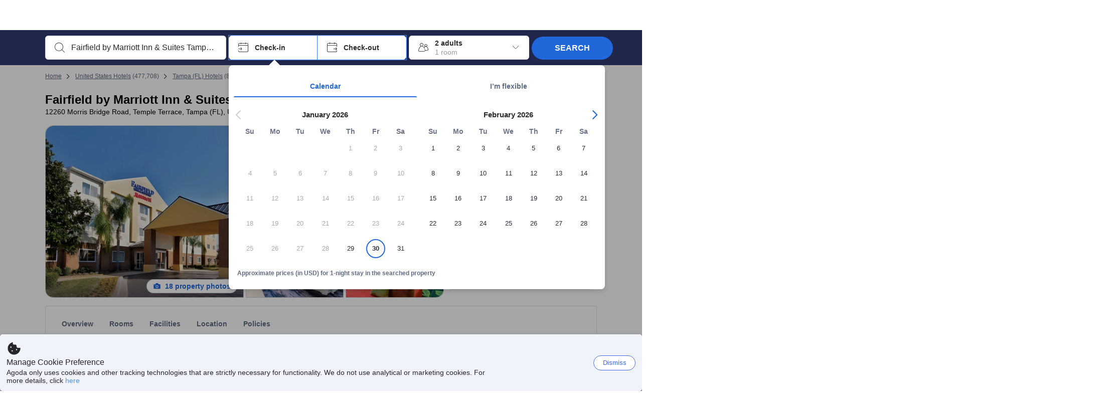

--- FILE ---
content_type: text/javascript
request_url: https://cdn6.agoda.net/cdn-accom-web/js/assets/browser-bundle/315-b0b8537c58ed.js
body_size: 6563
content:
"use strict";(self.webpackChunk_mspa_accommodation_desktop_clientside=self.webpackChunk_mspa_accommodation_desktop_clientside||[]).push([["315"],{74036:function(){},39495:function(){},613:function(){},86150:function(e,t,r){r.r(t),r.d(t,{StickyFooter:function(){return e_},default:function(){return eB}});var o,i,a=r(96602),n=r(89104),s=r(68885),l=r(56949),c=r(50534),d=r(36332),p=r(91376),m=r(29227),u=r(56401),h=r(95158),y=r(77910),g=r(26896),x=r(2047),f=r(76153),v=r(43372),P=r(69458),k=r(24572),b=r(58944),R=r(14883),S=r(12614),C=r(9954),_=r(63519),B=r(64685),T=r(8049),w=r(38985),N=r(89797),j=r(38715),I=r(33987),D=r(77685),E=r(2680),A=r(37058),F=r.n(A),H=r(69763),O=r.n(H),V=r(36081),L=r.n(V),W=r(71290),M=r.n(W),G=r(31078),z=r.n(G),U=r(62587),Y=r.n(U),Q=r(613),X=r.n(Q),K={};K.styleTagTransform=Y(),K.setAttributes=M(),K.insert=L().bind(null,"head"),K.domAPI=O(),K.insertStyleElement=z(),F()(X(),K),X()&&X().locals&&X().locals;var J=r(30432),Z=r(4160),q=r(59143),$=r(99111),ee=r.n($),et=r(74036),er=r.n(et),eo={};eo.styleTagTransform=Y(),eo.setAttributes=M(),eo.insert=L().bind(null,"head"),eo.domAPI=O(),eo.insertStyleElement=z(),F()(er(),eo),er()&&er().locals&&er().locals;var ei=r(55794),ea=function(e){var t=(0,ei.Tb)("clock__container",e.additionalStyle||"",e.isDisableAnimation?"clock__container--static":"");return(0,d.jsxs)("div",{className:t,children:[(0,d.jsxs)("div",{className:"clock__layer clock__layer--one",children:[(0,d.jsx)("div",{className:"clock__loading clock__loading--left"}),(0,d.jsx)("div",{className:"clock__loading clock__loading--right"})]}),(0,d.jsx)("div",{className:"clock__layer clock__layer--two",children:(0,d.jsx)("div",{className:"clock__gap"})}),(0,d.jsxs)("div",{className:"clock__clockArmWrapper clock__clockArmWrapper--longArm",children:[(0,d.jsx)("div",{className:"clock__clockArm"}),(0,d.jsx)("div",{className:"clock__clockArmDot"})]}),(0,d.jsxs)("div",{className:"clock__clockArmWrapper clock__clockArmWrapper--shortArm",children:[(0,d.jsx)("div",{className:"clock__clockArm"}),(0,d.jsx)("div",{className:"clock__clockArmDot"})]})]})};ea.displayName="ClockWithAnimation";var en=r(39495),es=r.n(en),el={};el.styleTagTransform=Y(),el.setAttributes=M(),el.insert=L().bind(null,"head"),el.domAPI=O(),el.insertStyleElement=z(),F()(es(),el),es()&&es().locals&&es().locals;var ec=function(e){function t(e){var r;return(0,n._)(this,t),r=(0,a._)(this,t,[e]),(0,l._)(r,"visibilityOnChange",function(e){e&&r.state.isVisibilitySensorActive&&r.setState(function(){return{isImageVisible:!0,isVisibilitySensorActive:!1}})}),r.state={isImageVisible:!1,isVisibilitySensorActive:!0},r}return(0,c._)(t,e),(0,s._)(t,[{key:"render",value:function(){return this.props.similarPropertySoldoutCount?(0,d.jsxs)("div",{className:"SimilarPropertiesBanner","data-element-name":"similar-properties-soldout-banner","data-properties-soldout-count":this.props.similarPropertySoldoutCount,children:[(0,d.jsx)("div",{className:"SimilarPropertiesBanner-AnimationContainer soldOut__content soldOut__content--animate",children:(0,d.jsx)(ee(),{onChange:this.visibilityOnChange,active:this.state.isVisibilitySensorActive,delayedCall:!0,children:(0,d.jsx)("div",{children:this.state.isImageVisible&&(0,d.jsx)(ea,{additionalStyle:"property-clock"})})})}),(0,d.jsxs)("div",{className:"SimilarPropertiesBanner-TextContainer",children:[(0,d.jsx)("span",{className:"SimilarPropertiesBanner-TextContainer__title",children:this.props.similarPropertySoldoutTitle}),(0,d.jsx)("span",{className:"SimilarPropertiesBanner-TextContainer__content",children:x.StringFormatter.format(this.props.similarPropertySoldoutDescription,this.props.similarPropertySoldoutCount)})]})]}):null}}]),t}(p.Component);(0,l._)(ec,"displayName","SimilarPropertiesSoldoutBanner");var ed=p.memo((0,x.withTranslations)(ec,function(e,t){var r=e.similarPropertiesSoldout;return{similarPropertySoldoutTitle:r.similarPropertySellingOutFast,similarPropertySoldoutDescription:t.similarPropertySoldoutCount>1?r.similarPropertySellingOutFastDescriptionPlural:r.similarPropertySellingOutFastDescriptionSingular}}));ed.displayName="SimilarPropertiesSoldoutBanner";var ep=r(9188),em=r(82049),eu=r(40541),eh=((o={}).propertyImage="similar-hotel-image",o.propertyName="similar-hotel-name",o.propertyBookNow="comparison-grid-book-now",o.propertyView="similar-hotel-btn",o),ey=function(e){var t=e.propertyName,r=e.propertyImage,o=e.ratingScore,i=e.ratingVariant,a=e.ratingTooltip,n=e.reviewScore,s=e.reviewCountText,l=e.reviewScoreText,c=e.propertyLocation,p=e.propertyLocationScoreText,m=e.benefits,u=e.ctaButtonLabel,h=e.currency,y=e.price,x=e.crossedOutPrice,f=e.taxesInfo,P=e.discountPercentage,k=e.isCurrentProperty,b=e.bestSeller,C=e.hasHostExperience,_=e.onPropertyCardClick,B=e.getDataProperties,T=(0,g._)((0,ep.useFeatures)(em.O.RegulationShowBestSellerRibbonInRecommendedSection),1)[0];return(0,d.jsxs)(v.Card,{height:"100%",width:"100%",p:"12",mb:"4",overflow:"hidden",position:"relative",status:"default",type:"interactive",maxWidth:"266px",minWidth:"266px",children:[(0,d.jsxs)(v.Box,{as:"button",p:"0",textAlign:"start",onClick:_,width:"100%",children:[(0,d.jsxs)(v.Box,{mx:"-12",mt:"-12",mb:"12",height:"164px",display:"flex",flexDirection:"column",position:"relative",children:[(0,d.jsx)(v.Image,(0,R._)({height:"100%",width:"100%",objectFit:"cover",src:r,responsive:"auto",loading:"immediate",alt:t},B(eh.propertyImage))),T&&b&&(0,d.jsx)(v.Box,{position:"absolute",zIndex:2,width:"calc(100%-0)",children:(0,d.jsx)(v.Badge,{label:b,variant:"primary.price",mt:"12",ms:"12"})})]}),(0,d.jsx)(v.Box,(0,S._)((0,R._)({height:"48px"},B(eh.propertyName)),{children:(0,d.jsx)(v.Typography,{variant:"heading-default",textColor:"base.default",lineClamp:2,children:t})}))]}),(0,d.jsxs)(v.Box,{display:"flex",flexDirection:"column",justifyContent:"space-between",height:"calc(100% - 164px)",children:[(0,d.jsxs)(v.Box,{display:"flex",flexDirection:"row",children:[(0,d.jsx)(eu.m,{overlay:a,placement:"top",children:(0,d.jsx)(v.Box,{width:"fit-content",mt:"8",height:"20px",children:(0,d.jsx)(v.Rating,{size:"m",color:C?"nha":"hotel",variant:i,score:o,label:"rating"})})}),C&&(0,d.jsx)(v.Box,{mt:"4",mx:"4",children:(0,d.jsx)("img",{alt:"",src:"//cdn6.agoda.net/images/agoda-homes/homes-logo.svg",height:"18px",width:"18px"})})]}),(0,d.jsx)(v.Review,{score:n,scoreDescription:l,description:s,size:"s",color:"primary",layout:"row",mt:"8"}),(0,d.jsx)(v.Box,{height:"30px",children:(0,d.jsx)(v.Badge,{label:"".concat(c," - ").concat(p),variant:"basic.neutral-1",leadingAsset:{id:"fill.symbol.pin-star"},mt:"8",maxLines:2})}),(0,d.jsx)(v.Divider,{my:"12"}),(0,d.jsx)(v.Box,{flexDirection:"column",display:"flex",children:m.map(function(e){var t=e.title,r=e.available;return(0,d.jsx)(v.Box,{position:"relative",display:"flex",children:(0,d.jsx)(v.Badge,{variant:r?"basic.positive":"basic.neutral-2",mb:"8",leadingAsset:{id:r?"fill.symbol.check":"line.symbol.close"},label:t})},t)})}),(0,d.jsxs)(v.Box,{display:"flex",alignItems:"flex-end",flex:1,flexDirection:"column",alignContent:"flex-end",children:[(0,d.jsx)(v.Box,{display:"flex",alignSelf:"flex-end",mb:"4",height:"30px",children:P&&(0,d.jsx)(v.DiscountBadge,{hierarchy:"primary",label:P})}),(0,d.jsxs)(v.Box,{mb:"4",children:[x&&(0,d.jsx)(v.Crossout,{price:{amount:x,currency:h,alignCurrency:"start"}}),(0,d.jsx)(v.FinalRate,{price:{amount:y,currency:h,alignCurrency:"start"},ms:"4"})]}),f&&(0,d.jsx)(v.Typography,{variant:"caption-default",textColor:"base.subtle",children:f})]}),(0,d.jsx)(v.Box,{children:(0,d.jsx)(v.Button,(0,R._)({variant:"label",hierarchy:k?"primary":"secondary",label:u,onClick:_,width:"parent-fit",size:"m",mt:"12"},B(k?eh.propertyBookNow:eh.propertyView)))})]})]})};ey.displayName="RecommendedPropertyCardComponent";var eg=r(6475),ex=r(76699),ef=function(e,t,r){var o=arguments.length>3&&void 0!==arguments[3]?arguments[3]:{},i=arguments.length>4?arguments[4]:void 0,a=function(e){switch(e){case ex.X0.Exclusive:return null;case ex.X0.InclusiveWithSurchargePerRoomPerNight:return t.totalPricePerNight;case ex.X0.InclusiveWithSurchargePerBooking:return i>1?x.StringFormatter.format(t.totalPricePerBook,"",i):t.totalPricePerBookOneNight;default:return null}};return e.map(function(e){var i,n,s,l,c,d,p,m,u,h,y,g;return{propertyId:e.PropertyId,propertyImage:e.ImageUrl,propertyName:e.HotelName,propertyUrl:e.HotelUrl,ratingScore:null==(i=e.StarRatingInfo)?void 0:i.Value,ratingTooltip:null==(n=e.StarRatingInfo)?void 0:n.Tooltip,ratingVariant:(null==(l=e.StarRatingInfo)||null==(s=l.FontIcon)?void 0:s.includes("star"))?"star":"circle",reviewScore:(null==(c=e.ReviewScore)?void 0:c.toString())||"",reviewCountText:"".concat(e.ReviewCount," ").concat(t.reviews),reviewScoreText:e.ReviewScoreText,propertyLocation:e.Neighborhood,propertyLocationScoreText:e.ReviewLocationScoreText,benefits:[{title:null==(d=e.Benefit)?void 0:d.Title,available:null==(p=e.Benefit)?void 0:p.Available},{title:t.freeCancellation,available:(null==(u=e.Payment)||null==(m=u.Cancellation)?void 0:m.CancellationType)===E.id.FreeCancellation},{title:t.payLater,available:null!=(g=null==(y=e.Payment)||null==(h=y.PayLater)?void 0:h.IsEligible)&&g}],ctaButtonLabel:e.IsCurrentProperty?t.recommendedBookNow:t.recommendedMoreDetails,currency:e.Currency,price:e.Price?ev(e.Price,e.Culture):null,crossedOutPrice:e.CrossedOutRate>0?ev(e.CrossedOutRate,e.Culture):null,taxesInfo:a(eP(e,r,o)),isCurrentProperty:e.IsCurrentProperty,isNha:!!e.IsNha,discountPercentage:e.TotalDiscountPercent>0?x.StringFormatter.format(t.recommendedDiscount,(0,eg.l9)(ev(e.TotalDiscountPercent,e.Culture),e.Culture)):null,bestSeller:e.BestSellerText,hasHostExperience:e.HasHostExperience}})},ev=function(e,t){return e?x.PriceFormatter.format(e,t):null},eP=function(e,t,r){return t===ex.X0.Exclusive&&e.isInclusivePrice?ex.X0.InclusiveWithSurchargePerRoomPerNight:t},ek=function(e,t,r){var o=t.HasHostExperience&&t.Features&&t.Features.Kitchen?t.Features.Kitchen.IsAvailable:t.Benefit.Available,i={"data-property-is-nha":t.IsNha,"data-property-is-singleroom":t.IsSingleroom,"data-property-has-host-experience":t.HasHostExperience,"data-property-has-dining":o,"data-property-review-score":t.ReviewRating.Score,"data-property-rating":t.StarRatingInfo.Value,"data-element-value":t.PropertyId,"data-suggestion-type":"1"};switch(e){case eh.propertyImage:return(0,S._)((0,R._)({},i),{"data-element-name":eh.propertyImage,"data-element-index":r,"data-supplier-count":0});case eh.propertyName:return(0,S._)((0,R._)({},i),{"data-selenium":"hotel-name","data-element-name":eh.propertyName,"data-element-index":r});case eh.propertyBookNow:return{"data-selenium":"hotel-name","data-element-name":eh.propertyBookNow,"data-is-agoda-homes":t.HasHostExperience};case eh.propertyView:return(0,S._)((0,R._)({},i),{"data-selenium":"recommend-button","data-element-name":eh.propertyView,"data-element-index":r});default:return{}}},eb=function(e){function t(e){var r;return(0,n._)(this,t),r=(0,a._)(this,t,[e]),(0,l._)(r,"hiddenPropertyIndex",4),(0,l._)(r,"recPropList",void 0),(0,l._)(r,"startTime",void 0),(0,l._)(r,"callbackForGettingPersonalizedRecommendedProperties",function(e){null!==e?r.handlePersonalizedRecommendedResponse(e):r.props.recommendedPropertiesInformation?r.handleResponse(r.props.recommendedPropertiesInformation):r.setState({RecommendedProperties:[]})}),(0,l._)(r,"wysiwypChanged",function(e){r.setState({PriceView:e},r.callService)}),(0,l._)(r,"onClickProperty",function(e,t){t.preventDefault(),t.stopPropagation(),e.IsCurrentProperty?r.state.HasSearchCriteria?(b.g.sendRecommendedPropertyBookNowMeasure(r.props.pageParams.culture,"recommended-book-now-click"),"recommend-button"===t.target.getAttribute("data-selenium")&&e.CheapestRoomUid&&r.props.pageParams.goBFPage?(0,h.T1)("roomGrid_bookRoom",e.CheapestRoomUid):r.props.scrollToBookNow()):(0,h.T1)(T.s.ON_CALENDAR_FOCUS,t):e.ClickableHotelUrl&&(b.g.sendRecommendedPropertyMeasure(r.props.pageParams.culture,"rp-click-view-property"),(0,u.D1)(e.ClickableHotelUrl,r.props.pageParams.browserInfo.isMobile))}),(0,l._)(r,"updateFavoriteHeart",function(e,t){var o=r.state.RecommendedProperties.map(function(r,o){return r.PropertyId===t?(0,S._)((0,R._)({},r),{IsFavorite:e}):(0,R._)({},r)});r.setState((0,S._)((0,R._)({},r.state),{RecommendedProperties:o}))}),(0,l._)(r,"setRef",function(e){r.recPropList=e}),(0,l._)(r,"getRecommendedPropertyHeader",function(){(0,h.T1)(T.s.ON_RECOMMENDED_PROPERTY_LOAD,!0);var e=r.props.experiments.showRecommendedPropertyNavBar?(0,I.wT)(r.props.pageParams):r.state.RecommendedPropertyHeader.Header;return(0,d.jsx)("div",{className:"heading ".concat(r.props.elementName,"-heading"),"data-selenium":"compare-to-".concat(r.props.elementName),id:"recommended-properties-section",children:(0,d.jsx)("span",{className:"header-text",children:e})},"".concat(r.props.elementName,"-heading"))}),(0,l._)(r,"renderRevampRecommendationSection",function(e,t){var o,i=null==(o=r.props.pageParams.hotelSearchCriteria)?void 0:o.los,a=ef(e,r.props.pageParams.cmsValues,r.state.PriceView,r.props.experiments,i);return(0,d.jsx)(B.Box,{display:"flex",justifyContent:"space-between","flex-direction":"row",children:a.map(function(t,o){return(0,d.jsx)(ey,(0,S._)((0,R._)({},t),{onPropertyCardClick:function(t){return r.onClickProperty(e[o],t)},getDataProperties:function(t){return ek(t,e[o],o)}}),o)})})}),(0,l._)(r,"renderRecommendedProperties",function(){var e=r.state.RecommendedProperties.map(function(e){var t=0;if(e.Engagement){var r=(0,q.LB)(e.Engagement);(0,q.G4)(r.peopleLooking,50)||(t=r.peopleLooking)}return t}),t=r.state.RecommendedProperties.map(function(e,t){return t>=r.hiddenPropertyIndex?null:e.PropertyId}).filter(function(e){return null!=e}).join(","),o=r.state.RecommendedProperties?r.state.RecommendedProperties.slice(0,r.hiddenPropertyIndex):null,i=0,a=0;o&&o.length>0&&(i=o.filter(function(e){return e.HasHostExperience}).length,a=o.filter(function(e){return!e.HasHostExperience}).length);var n=r.props.pageParams.browserInfo.isTablet?"enable-scroll":"",s=o.find(function(e){return e.IsCurrentProperty})||{};return(0,d.jsxs)("div",{className:n,ref:r.setRef,"data-element-name":r.props.elementName,"data-element-value":t,"data-suggestion-type":"1","data-element-home-count":i,"data-element-hotel-count":a,"data-property-is-nha":!!s.IsNha,"data-property-is-singleroom":!!s.IsSingleroom,"data-property-has-host-experience":!!s.HasHostExperience,children:[(0,d.jsx)(ed,{similarPropertySoldoutCount:r.state.SimilarPropertySoldoutCount}),r.getRecommendedPropertyHeader(),r.renderRevampRecommendationSection(o,e)]},"".concat(r.props.elementName,"-wrapper"))}),r.state=(0,S._)((0,R._)({},e.recommendedPropertiesInformation),{PriceView:e.pageParams.hotelSearchCriteria&&e.pageParams.hotelSearchCriteria.priceView,isVisibiltyTracked:!1}),(0,h.WQ)(T.s.ON_PRICE_VIEW_CHANGED,r.wysiwypChanged),(0,h.WQ)("handleFavoriteChange",r.updateFavoriteHeart),(0,h.WQ)(T.s.ON_CURRENCY_CHANGED,function(){if(r.state.PriceView&&r.props.pageParams){var e=(0,S._)((0,R._)({},r.props.pageParams),{recommendationType:E.A.Comparison});J.s.getPersonalizedRecommendedProperties(r.state.PriceView,e,r.callbackForGettingPersonalizedRecommendedProperties)}}),r}return(0,c._)(t,e),(0,s._)(t,[{key:"componentDidMount",value:function(){this.state.RecommendedProperties||(this.startTime=j.U.performanceNow(),this.callService())}},{key:"componentDidUpdate",value:function(e){e.pageParams.hotelSearchCriteria&&this.props.pageParams.hotelSearchCriteria&&!(0,_.A)(e.pageParams.hotelSearchCriteria,this.props.pageParams.hotelSearchCriteria)&&this.callService()}},{key:"callService",value:function(){if(this.state.PriceView&&this.props.pageParams){var e=(0,S._)((0,R._)({},this.props.pageParams),{recommendationType:E.A.Comparison});J.s.getPersonalizedRecommendedProperties(this.state.PriceView,e,this.callbackForGettingPersonalizedRecommendedProperties)}}},{key:"handleResponse",value:function(e){var t=this;this.setState((0,D.CT)(e,this.props.pageParams),function(){j.U.sendMeasurementWithTags("recommendedProperties_setstate",t.startTime,j.U.performanceNow(),{isGatewayEndpoint:"False"})})}},{key:"handlePersonalizedRecommendedResponse",value:function(e){this.setState((0,D._A)(e,this.props.pageParams))}},{key:"canRender",value:function(){return this.state&&!this.state.HasOnlyCurrentProperty&&0!==(0,C.A)(this.state.RecommendedProperties)}},{key:"render",value:function(){return this.canRender()?this.renderRecommendedProperties():null}}],[{key:"scrollToRecommendedProperties",value:function(){var e=document.getElementsByClassName("SearchBoxContainer")[0].clientHeight+10,t=document.getElementsByClassName("property-recommended-properties-root")[0].getBoundingClientRect().top;(0,w.V)(document.body,t+(window.pageYOffset-e))}}]),t}(p.Component);(0,l._)(eb,"displayName",void 0);var eR=(0,x.withExperiments)(eb);(0,N.X)(eR,null,Z.G.handleComponentError,"RecommendedProperties").displayName="RecommendedPropertiesWithErrorBoundary",(i||(i={})).mapTranslationsToProps=function(e){return{backToRoomChoices:e.stickyFooter.backToRoomResult,dismiss:e.stickyFooter.dismiss,backToSearchResult:e.stickyFooter.backToSearchResult,dontMissOut:e.stickyFooter.dontMissOutThisAmazingProperty,seeSimilarProperties:e.stickyFooter.seeSimilarProperties,soldOut:e.stickyFooter.soldOut,popularPropertyDontMissOut:e.stickyFooter.popularPropertyDontMissOut,todayOnly:e.stickyFooter.todayOnly,offer:e.stickyFooter.offer}};var eS=p.memo(function(e){var t=p.useRef(!1),r=p.useRef(!1),o=p.useRef(!1),i=(0,g._)(p.useState(!0),2),a=i[0],n=i[1];p.useEffect(function(){!o.current&&e.isBackToRoomChoiceDisplayed&&(t.current||(t.current=!0,b.g.sendBackToRoomChoiceMeasure(e.culture,"show-per-page-load")),b.g.sendBackToRoomChoiceMeasure(e.culture,"show-every-shows")),o.current=e.isBackToRoomChoiceDisplayed},[e.isBackToRoomChoiceDisplayed,e.culture]);var s=function(){r||(r.current=!0,b.g.sendBackToRoomChoiceMeasure(e.culture,"click-per-page-load")),b.g.sendBackToRoomChoiceMeasure(e.culture,"click-every-clicks")},l=function(t,r,o,i){var a=(0,d.jsx)(v.Button,{variant:"label",hierarchy:"tertiary",label:t,onClick:r,"data-element-name":o,"data-element-index":i,"data-element-value":t,size:"s"}),n=(0,d.jsx)(v.Divider,{direction:"vertical",mx:"8",color:"base.subtle"});return(0,d.jsxs)(v.Box,{display:e.isBackToRoomChoiceDisplayed?void 0:"none",children:[a,n]})};return(0,d.jsx)(d.Fragment,{children:e.isDisplayed&&(0,d.jsx)(v.Box,{position:"fixed",bottom:a&&(e.isBackToRoomChoiceDisplayed||e.isBackToSearchDisplayed||e.isNextRecommendedDisplayed)?"0":"-44px",left:"0",width:"100%",zIndex:P.n.StickyFooterZIndex,transition:"0.2s linear bottom",boxShadow:"center-l",backgroundColor:"base.background",display:"flex",justifyContent:"center",children:(0,d.jsxs)(v.Box,{width:"1100px",display:"flex",alignItems:"center",role:"region","aria-label":e.offer,px:"16",py:"8",children:[(0,d.jsx)(v.Typography,{variant:"body-s",tag:"h2",textColor:"base.default","data-testid":"urgency-text",children:function(){if(e.isDatelessRoomGrid)return e.popularPropertyDontMissOut;if(e.isNoRoomsAvailable)return e.soldOut;if(e.discount){if(e.discount.percentageDiscount){var t=(0,d.jsx)(v.Typography,{variant:"body-s-strong",tag:"span",textColor:"product.on.price.subtle",children:e.discount.cheapestPriceWithCurrency});return x.StringFormatter.formatToJsx(e.todayOnly,e.discount.percentageDiscount.toString(),"%",t)}return e.dontMissOut}return null}()}),(0,d.jsxs)(v.Box,{display:"flex",ms:"auto",height:"28px",children:[(0,d.jsxs)(v.Box,{opacity:+!!e.isBackToSearchDisplayed,transition:"0.2s linear opacity",display:"flex",children:[(0,d.jsx)(v.TextLink,{hierarchy:"primary",label:e.backToSearchResult,href:e.backToSearchUrl,textVariant:"body-s-strong","data-element-name":"bottomnav-back-to-search",tabIndex:e.isBackToSearchDisplayed?0:-1}),(0,d.jsx)(v.Divider,{direction:"vertical",mx:"8",color:"base.subtle"})]}),e.isNoRoomsAvailable?e.hasRecommendedProperties?l(e.seeSimilarProperties,function(){eb.scrollToRecommendedProperties(),s()},"bottomnav-back-to-comparison-grid",1):null:l(e.backToRoomChoices,function(){e.isDatelessRoomGrid?(0,k.vQ)():(0,k.Um)(e.isNoRoomsAvailable?f.D.RoomGridTitle:f.D.RoomGridContent),s()},"bottomnav-back-to-room",0),(0,d.jsx)(v.Button,{variant:"label",hierarchy:"tertiary",label:e.dismiss,onClick:function(){n(!1)},"data-element-name":"bottomnav-dismiss",size:"s"})]})]})})})});eS.displayName="BackToSearch";var eC=(0,x.withTranslations)(eS,i.mapTranslationsToProps),e_=function(e){function t(e){var r;return(0,n._)(this,t),r=(0,a._)(this,t,[e]),(0,l._)(r,"roomGridLoaded",function(){r.onScrollThrottle()}),(0,l._)(r,"updateRecommendedPropertiesFlag",function(e){r.setState(function(){return{hasRecommendedProperties:e}})}),(0,l._)(r,"shouldShowBackToRoomChoice",function(){var e=(0,u.zk)().pageYOffset,t=(0,u.YE)().documentElement.clientHeight||(0,u.YE)().body.clientHeight,o=(0,u.YE)().getElementById("recommended-properties-body"),i=(0,u.YE)().getElementById("roomGrid")||(0,u.YE)().getElementById("property-dateless-roomgrid"),a=(0,u.YE)().getElementById("hotel-static-map");if(r.state.isNoRoomsAvailable&&!r.state.hasRecommendedProperties)return!1;var n=0;return n=r.state.isNoRoomsAvailable&&a?a.getBoundingClientRect().top+e+a.offsetHeight:o?o.getBoundingClientRect().top+e+o.offsetHeight:i&&!o?i.getBoundingClientRect().top+e+i.offsetHeight+t:1/0,e+t>n}),(0,l._)(r,"shouldShowBackToSearchResult",function(){if(!r.props.hasSearchCriteria||!r.props.isDisplayBackToSearchResult)return!1;var e=(0,u.zk)().pageYOffset,t=(0,u.YE)().documentElement.clientHeight||(0,u.YE)().body.clientHeight,o=(0,u.YE)().getElementById("hotel-static-map"),i=(0,u.YE)().getElementById("breadcrumb"),a=0;return a=o?o.getBoundingClientRect().top+e+o.offsetHeight:i?i.getBoundingClientRect().top+e:1/0,e+t>a}),(0,l._)(r,"onScrollThrottle",function(){r.setState(function(){return{showBackToRoomChoice:r.shouldShowBackToRoomChoice(),showBackToSearch:r.shouldShowBackToSearchResult()}})}),(0,l._)(r,"onScroll",(0,m.A)(r.onScrollThrottle,200)),(0,h.WQ)("updateStickyFooter",r.updateStickyFooter.bind(r)),(0,h.WQ)("roomGridLoaded",r.roomGridLoaded),(0,h.WQ)("stickyFooter_RecommendedProperties",r.updateRecommendedPropertiesFlag),r.state={showBackToRoomChoice:!1,showBackToSearch:!1,discount:r.props.discount,isNoRoomsAvailable:r.props.isNoRoomsAvailable,hasRecommendedProperties:!1,showNextRecommendedProperty:!1},r}return(0,c._)(t,e),(0,s._)(t,[{key:"updateStickyFooter",value:function(e){this.setState(function(){return{isNoRoomsAvailable:e.isNoRoomsAvailable,discount:{cheapestPriceWithCurrency:e.cheapestPriceWithCurrency}}})}},{key:"componentDidMount",value:function(){(0,u.YE)().addEventListener("scroll",this.onScroll)}},{key:"render",value:function(){var e=this.state.showBackToSearch||this.state.showBackToRoomChoice;(0,h.T1)("stickyChatBoxBottom",e);var t=(0,y.O)(this.props.searchCriteria,this.props.culture);return(0,d.jsx)("div",{className:"StickyFooter",children:(0,d.jsx)(eC,{discount:this.state.discount,isBackToRoomChoiceDisplayed:this.state.showBackToRoomChoice,isBackToSearchDisplayed:this.state.showBackToSearch,isNextRecommendedDisplayed:this.state.showNextRecommendedProperty,isDatelessRoomGrid:!this.props.hasSearchCriteria,isNoRoomsAvailable:this.state.isNoRoomsAvailable,isDisplayed:this.props.isDisplayed,backToSearchUrl:t,culture:this.props.culture,hasRecommendedProperties:this.state.hasRecommendedProperties})})}}]),t}(p.Component);(0,l._)(e_,"displayName","StickyFooter");var eB=e_}}]);
//# sourceMappingURL=315-b0b8537c58ed.js.map

--- FILE ---
content_type: text/javascript
request_url: https://cdn6.agoda.net/cdn-accom-web/js/assets/browser-bundle/7086-85e701d27843.js
body_size: 50941
content:
"use strict";(self.webpackChunk_mspa_accommodation_desktop_clientside=self.webpackChunk_mspa_accommodation_desktop_clientside||[]).push([["7086"],{19345:function(e,t,n){n.d(t,{o:function(){return d}});var r=n(96602),i=n(89104),a=n(68885),o=n(56949),l=n(50534),c=n(14883),s=n(36332),u=n(91376);function d(e){var t;return t=function(t){function n(e){var t;return(0,i._)(this,n),(t=(0,r._)(this,n,[e])).state={},t}return(0,l._)(n,t),(0,a._)(n,[{key:"render",value:function(){return(0,s.jsx)(e,(0,c._)({},this.props))}}]),n}(u.Component),(0,o._)(t,"displayName","withDelayedRenderer(".concat(e.displayName,")")),t}},80304:function(e,t,n){n.d(t,{A:function(){return g}});var r=n(14883),i=n(12614),a=n(36332),o=n(91376),l=n(64685),c=n(15631),s=n(84908),u=n(96291),d=n(56401);function p(){var e=(0,s._)(['\n    &:before {\n        content: "";\n        position: absolute;\n        bottom: -4px;\n        ',": 0;\n        border-top: 5px solid ",";\n        border-",": 5px solid transparent;\n    }\n"]);return p=function(){return e},e}var h=(0,u.default)(l.Box)(p(),function(e){return e.rtlSupport&&(0,d.Pv)()?"right":"left"},function(e){return e.theme.palette.alert.darkSolid.background},function(e){return e.rtlSupport&&(0,d.Pv)()?"right":"left"}),m=function(e){return(0,a.jsx)(l.Box,{clone:!0,whiteSpace:"nowrap",maxWidth:e.maxWidth||"114px",overflow:"hidden",textOverflow:"ellipsis",display:e.noArrow?"inline-block":"block",p:"XS",radius:"XS",backgroundColor:e.customBackground||{color:"alert",variant:"solid"},textColor:{color:"alert",variant:"solid"},children:(0,a.jsx)(c.Typography,{variant:e.variant,children:e.children})})},f=o.memo(function(e){return e.noArrow?(0,a.jsx)(m,(0,r._)({},e)):(0,a.jsx)(h,(0,i._)((0,r._)({display:"inline-block",position:"relative"},e),{children:(0,a.jsx)(m,(0,r._)({},e))}))});f.defaultProps={rtlSupport:!0,noArrow:!1,variant:"body4"};var g=f},14599:function(e,t,n){n.d(t,{H:function(){return o}});var r=n(14883),i=n(12614),a=n(36332);n(91376),n(62307);var o=function(e){return e.isShow?(0,a.jsxs)("li",(0,i._)((0,r._)({className:"badge ".concat(e.badgeClass),"data-selenium":e.badgeSelenium,"data-element-name":e.dataElementName?e.dataElementName:""},e.additionalTracking),{children:[(0,a.jsx)("span",{className:"rounded-badge-text","data-selenium":e.textSelenium,children:e.badgeText}),e.children||null]})):null};o.displayName="RoundedBadge"},78255:function(e,t,n){n.d(t,{_:function(){return S}});var r=n(14883),i=n(12614),a=n(36332),o=n(15631),l=n(91376),c=n(2047),s=n(40072),u=n(55794),d=n(53939),p=n(72735);n(7977);var h=n(2680),m=n(87894),f=n(43372),g=n(41715),v=n(26177),x=n(95339),y=n(84719),b=n(57141),C=n(64685),_=l.memo(function(e){var t=e.title,n=e.description;return(0,a.jsxs)(C.Box,{p:"M",my:"M",backgroundColor:{color:"promo",variant:"light"},children:[(0,a.jsx)(C.Span,{textSize:"M",color:800,strong:!0,children:t}),(0,a.jsx)(C.Box,{mt:"XS",mb:"NONE",clone:!0,children:(0,a.jsx)(C.Paragraph,{textSize:"S",color:800,children:n})})]})});_.displayName="GoToTravelBanner";var S=function(e){var t,n,l,C,S,k=(0,x.O)(v.G),j=function(t,n){var r=arguments.length>2&&void 0!==arguments[2]&&arguments[2],i=!!e.agodaVIP&&(t.id===d.sp.InsiderDeal||e.isVipRateAmountOff&&t.id===d.sp.VipRate),o=t.id===d.sp.InsiderDeal&&!i,l=e.tripSavings&&k&&t.id===d.sp.Coupon,c=t.id===d.sp.PromoDiscount,s=(0,u.Tb)(l?"trip-saving":t.cssClass,i?"insider-deal--with-vip":o?"insider-deal--with-unlock-icon":"");if(!t)return null;switch(e.rareFindType){case h.oS.Rare:s=(0,u.Tb)(s,"rareFind-Rare");break;case h.oS.VeryRare:s=(0,u.Tb)(s,"rareFind-VeryRare");break;case h.oS.ExtremelyRare:s=(0,u.Tb)(s,"rareFind-ExtremelyRare")}return(0,a.jsxs)("li",{className:s,children:[o&&(0,a.jsx)("i",{className:"unlock-icon ficon ficon-14 ficon-unlock"}),(0,a.jsx)("div",{className:"title",children:w(t,i,l)}),(0,a.jsx)("div",{className:"amount",children:A(t,r,c)})]},n)},w=function(t,n,r){if(n)return I(t,n);if(r){var i;return(0,a.jsx)(f.Badge,{label:null==(i=e.tripSavings)?void 0:i.cmsTexts[0],variant:"secondary.positive",leadingAsset:{src:g.U.TripSavingBenefitCdnUrl,alt:"trip-saving"}})}return t.id===d.sp.PromoApplied&&"promo-applied"===t.cssClass?(0,a.jsx)(s.w,{title:t.itemText}):T(t)},T=function(e){return e.titleColor?(0,a.jsx)(o.Typography,{variant:"body1",short:!0,color:e.titleColor,children:e.itemText}):(0,a.jsx)("span",{children:e.itemText})},A=function(e,t,n){return e.amountColor?(0,a.jsx)(o.Typography,{variant:"heading4",short:!0,className:"crossedout-rate",color:e.amountColor,children:N(e.amount,t&&!n,!1,e.displayType===d.sp.FinalPrice)}):(0,a.jsx)("span",{className:"crossedout-rate",children:N(e.amount,t&&!n,!1,e.displayType===d.sp.FinalPrice)})},I=function(t,n){if(!n)return!1;var i={vip:{vipText:e.agodaVIP.vipText,agodaText:e.agodaVIP.agodaPricingText,infoText:t.itemText,themeText:e.agodaVIP.themeText,size:"s",theme:e.agodaVIP.agodaVIPTheme,title:e.agodaVIP.cardTitle}};return(0,a.jsx)(m.ht,(0,r._)({},i))},P=function(e,t){var n=arguments.length>2&&void 0!==arguments[2]?arguments[2]:null,r=arguments.length>3&&void 0!==arguments[3]?arguments[3]:"";return e?(0,a.jsxs)("ul",{className:r,children:[e.map(function(e,n){return j(e,n,t)}),n||null]}):null},B=function(e,t){var n=arguments.length>2&&void 0!==arguments[2]?arguments[2]:null,r=arguments.length>3&&void 0!==arguments[3]?arguments[3]:"";return e&&(e.corHeaderItem||e.corDetailItems)?(0,a.jsxs)("ul",{className:r,children:[e.corHeaderItem&&j(e.corHeaderItem,-1,t),e.corDetailItems&&e.corDetailItems.map(function(e,n){return j(e,n,t)}),n||null]}):null},N=function(t,n,a,o){if(!e.priceFormat)return(0,b.m)(),t.toString();var l=e.priceFormat,s=l.options,u=l.culture,d=(0,i._)((0,r._)({},s),{currency:n?s.currency:null,decimalPlaces:a?2:s.decimalPlaces}),p=c.PriceFormatter.format(t,u,d);return o?"-".concat(p):p},R=null==(S=e.occupancyMessages)?void 0:S.kidsStayFreeText,M=function(e){if(!R)return null;var t=e.occupancyMessages,n=t.kidsStayFreeText,r=t.freeText;return(0,a.jsxs)("li",{className:"occupancy-message-kids-stay-free",children:[(0,a.jsx)("div",{className:"title",children:n}),(0,a.jsx)("div",{className:"amount",children:r})]},"occupancy-message-kids-stay-free")},F=function(e){if(!e.bookingFee)return null;var t=e.bookingFee,n=t.bookingFeeText,r=t.freeText;return(0,a.jsxs)("li",{className:"booking-fee",children:[(0,a.jsx)("div",{className:"title",children:n}),(0,a.jsx)("div",{className:"amount",children:r})]},"booking-fee")},D=function(e){if(!e.smartFlexFee)return null;var t=e.smartFlexFee,n=t.smartFlexFeeText,r=t.feeText;return(0,a.jsxs)("li",{className:"smartflex-fee",children:[(0,a.jsx)("div",{className:"title",children:n}),(0,a.jsx)("div",{className:"amount",children:r})]},"smartflex-fee")},O=function(e){var t=!(arguments.length>1)||void 0===arguments[1]||arguments[1];return t?(0,a.jsxs)(a.Fragment,{children:[F(e),M(e),D(e)]}):null},L=!e.agodaPromotions&&!e.isGiftCardAppliedToPrice&&!e.cashBack,E=e.priceSummaries&&e.priceSummaries.filter(function(e){return e.id===d.sp.FinalPrice}),G=e.priceSummaries&&e.priceSummaries.filter(function(e){return e.id!==d.sp.FinalPrice});return(0,a.jsxs)("div",{className:"cor-breakdown-container",onMouseOver:e.onMouseEnterFn,onMouseOut:e.onMouseLeaveFn,children:[(0,a.jsxs)("div",{className:(0,u.Tb)("cor-breakdown-content",e.isGiftCardAppliedToPrice?"agoda-rate-grouping":""),children:[P(e.hotelRates,!1,O(e,L),"hotel-rate"),e.isGiftCardAppliedToPrice||e.cashBack?(0,a.jsxs)(a.Fragment,{children:[B(e.agodaRatePriceGrouping,!1,O(e,!e.yourPriceGrouping),"agoda-price-group"),B(e.yourPriceGrouping,!1,O(e),"your-price-group")]}):P(e.agodaPromotions,!1,O(e),"agoda-promotions"),P(E,!0,e.giftCardAmountText||e.taxAndFeeText||e.isGenius?(0,a.jsxs)(a.Fragment,{children:[e.taxAndFeeText?(0,a.jsx)("li",{className:"taxes-and-fee",children:(0,a.jsx)("div",{className:"taxes-and-fees-description",children:e.taxAndFeeText})}):null,function(e){if(e.isGenius)return(0,a.jsx)("li",{className:"genius-badge","data-element-name":"genius-badge-pbd",children:(0,y.x)({showBadge:e.isGenius})})}(e),function(e){if(!e.giftCardAmountText)return null;var t=(0,a.jsx)("span",{className:"gc-earn-msg",children:e.effectivePriceTypeText}),n=(0,a.jsx)("span",{className:"gc-earn-msg",children:e.giftCardAmountText}),r=c.StringFormatter.formatToJsx(e.effectivePriceText,t,n);return(0,a.jsx)("li",{className:"effective-price",children:(0,a.jsxs)("div",{className:"container",children:[(0,a.jsx)("i",{className:"ficon ficon-14 ficon-cash-line-circle-h"}),(0,a.jsx)("span",{className:"msg-info",children:r})]})})}(e)]}):null,"price-summary"),(t=e.isGTTCampaignApplied,n=e.japanCampaignDescription,l=e.japanCampaignTitle,t?(0,a.jsx)(_,{title:l,description:c.StringFormatter.format(n,l)}):G&&G.length>0&&P(G,!0,null,"promotion-info")),function(t){if(!t||e.giftCardAmountText)return null;var n=t.amount<1&&t.amount>0;return(0,a.jsx)("ul",{children:(0,a.jsxs)("li",{className:t.cssClass,children:[(0,a.jsx)("span",{className:"giftcard-icon",children:(0,a.jsx)("i",{className:t.fontIcon})}),(0,a.jsx)("p",{className:"giftcard-content",children:c.StringFormatter.formatToJsx(t.itemText,N(t.amount,!0,n,!1))})]})})}(e.giftCard)]}),(C=e.travelersUsingGiftCard)?(0,a.jsxs)("div",{className:C.cssClass,children:[(0,a.jsx)("span",{className:"traveler-icon",children:(0,a.jsx)("i",{className:C.fontIcon})}),(0,a.jsx)(p.a,{className:"traveler-content",input:C.itemText})]}):null]})};S.displayName="CorBreakdown"},14933:function(e,t,n){n.d(t,{m:function(){return a}});var r=n(36332);n(91376);var i=n(81378);n(13850);var a=function(e){return!e.isShow||(0,i.A)(e.badgeText)?null:(0,r.jsxs)("span",{className:"cashback-badge",children:[(0,r.jsx)("span",{className:"ficon ficon-12 ficon-promoeligible-star cashback-badge__icon"}),(0,r.jsx)("span",{className:"cashback-badge__content",children:e.badgeText})]})};a.displayName="CashbackBadge"},82861:function(e,t,n){n.d(t,{e:function(){return u}});var r=n(96602),i=n(89104),a=n(68885),o=n(56949),l=n(50534),c=n(36332),s=n(91376),u=function(e){function t(e){(0,i._)(this,t),n=(0,r._)(this,t,[e]),(0,o._)(n,"nextChild",void 0),(0,o._)(n,"timeoutId",void 0),(0,o._)(n,"queueNextChild",function(){var e=n.nextChild;n.nextChild=null,n.timeoutId=null,e?n.setState(function(){return{currentChild:e,direction:+!n.state.direction}}):n.setState(function(){return{currentChild:e}})});var n,a=e.children?s.Children.only(e.children):null;return n.state={currentChild:a,direction:1*!!a},n.nextChild=null,n.timeoutId=null,n}return(0,l._)(t,e),(0,a._)(t,[{key:"componentWillUnmount",value:function(){clearTimeout(this.timeoutId)}},{key:"componentDidUpdate",value:function(e,t){e.children!==this.props.children&&(this.nextChild=this.props.children?s.Children.only(this.props.children):null,this.fade())}},{key:"fade",value:function(){if(!this.state.currentChild)return void this.queueNextChild();if(!this.timeoutId){this.timeoutId=setTimeout(this.queueNextChild,this.props.animationLength),this.setState(function(e){return{direction:+!e.direction}});return}this.nextChild===this.state.currentChild&&(clearTimeout(this.timeoutId),this.timeoutId=null,this.setState(function(e){return{direction:+!e.direction}}))}},{key:"render",value:function(){var e=this.state,t=e.direction,n=e.currentChild,r=this.props.animationLength;return(0,c.jsx)("div",{className:this.props.className,style:{transition:"opacity ".concat(r,"ms ease-in"),msTransition:"opacity ".concat(r,"ms ease-in"),opacity:t},children:n})}}]),t}(s.PureComponent);(0,o._)(u,"defaultProps",{animationLength:200})},40683:function(e,t,n){n.d(t,{C:function(){return l}});var r=n(26896),i=n(36332),a=n(43372),o=n(91376),l=function(e){var t,n,l,c,s=e.isActive,u=(0,r._)(o.useState(e.isActive),2),d=u[0],p=u[1];o.useEffect(function(){s?p(!0):setTimeout(function(){p(!1)},500)},[s,p]);var h=d?(0,i.jsxs)("video",{ref:e.videoRef,controls:null==(t=e.controls)||t,loop:null!=(n=e.loop)&&n,autoPlay:!0,muted:!0,height:"100%",width:"100%",style:{objectFit:null!=(l=e.objectFit)?l:void 0,objectPosition:null!=(c=e.objectPosition)?c:void 0},children:[(0,i.jsx)("track",{kind:"captions"}),(0,i.jsx)("source",{src:e.video.image.original,type:"video/mp4"}),(0,i.jsx)("p",{children:"Your browser does not support HTML5 video."})]}):null;return(0,i.jsx)(a.Box,{width:"100%",height:"100%","data-element-name":"hotel-mosaic-video-gallery","data-element-value":e.video.id,children:h})};l.displayName="GalleryVideo"},40951:function(e,t,n){n.d(t,{C:function(){return i}});var r=n(36332);n(91376),n(22687);var i=function(e){return(0,r.jsx)("div",{className:"giftcard-applied","data-selenium":"giftcard-applied",children:e.message})};i.displayName="GiftcardApplied"},429:function(e,t,n){n.d(t,{B:function(){return u}});var r=n(36332),i=n(43372),a=n(64685);n(91376);var o=n(40072),l=n(47105),c={border:void 0,px:"NONE",py:"NONE"},s={color:"promo"},u=function(e){var t=e.campaignName,n=e.promotionInfo,u=e.localVoucherText,d=e.discountText,p=e.forNumberOfNightsText;return(0,r.jsxs)(a.Box,{"data-selenium":"gototravel-snippet",display:"flex",flexGrow:1,border:{width:"S",direction:"top"},children:[(0,r.jsx)(a.Box,{display:"flex",flexShrink:0,backgroundColor:{color:"promo",variant:"light"},p:"S",children:(0,r.jsx)(o.w,{title:t,promotionInfo:n,containerProps:c,textProps:s,campaignName:t})}),(0,r.jsxs)(i.Box,{display:"flex",alignItems:"center",flexWrap:"wrap",flexGrow:1,px:"12",py:"8",children:[(0,r.jsx)(l.c,{children:(0,r.jsx)(a.Span,{textSize:"S",color:500,children:d})}),u&&(0,r.jsx)(l.c,{children:(0,r.jsx)(a.Span,{textSize:"S",color:500,children:u})})]}),p&&(0,r.jsx)(i.Box,{display:"flex",alignItems:"center",flexShrink:0,mx:"12",children:(0,r.jsx)(a.Span,{textSize:"XS",color:500,children:p})})]})};u.displayName="GoToTravelSnippet"},9996:function(e,t,n){n.d(t,{c:function(){return o}});var r=n(36332),i=n(43372),a=n(6466);n(91376);var o=function(e){return(0,r.jsxs)(i.Box,{display:"inline-flex",alignItems:"center",me:"8",children:[(0,r.jsx)(i.Box,{display:"flex",flexShrink:0,me:"4",children:(0,r.jsx)(a.A,{size:"XS",color:"vipGold"})}),(0,r.jsx)(i.Box,{display:"inline-block",flexShrink:1,flexGrow:1,children:e.children})]})};o.displayName="InlineCheckMarkItem"},47105:function(e,t,n){n.d(t,{c:function(){return r.c}});var r=n(9996)},14855:function(e,t,n){n.d(t,{B:function(){return r.B}});var r=n(429)},95005:function(e,t,n){n.d(t,{p:function(){return i}});var r=n(36332);n(91376);var i=function(e){var t=e.icon?(0,r.jsx)("i",{className:"ficon ".concat(e.icon)}):null;return(0,r.jsx)("div",{className:e.containerClass,"data-element-name":e.elementName,onClick:e.isClickableIncludeIcon?e.messageClick:null,children:(0,r.jsxs)("div",{children:[t,(0,r.jsx)("p",{dangerouslySetInnerHTML:{__html:e.message},onClick:e.isClickableIncludeIcon?null:e.messageClick})]})})};i.displayName="IconMessage"},48730:function(e,t,n){n.d(t,{L:function(){return p}});var r=n(96602),i=n(89104),a=n(68885),o=n(50534),l=n(14883),c=n(36332),s=n(91376),u=n(2244),d=n(61358);function p(e,t){return t?function(n){function s(){return(0,i._)(this,s),(0,r._)(this,s,arguments)}return(0,o._)(s,n),(0,a._)(s,[{key:"handleClick",value:function(e){e.stopPropagation(),e.preventDefault(),(0,u.a)(d.e.SignIn,{signInPanelData:{propertyId:t.propertyId?t.propertyId:null},triggerElement:t.triggerElement})}},{key:"render",value:function(){return(0,c.jsx)("div",{"data-element-name":"login-popup-wrapper",onClick:this.handleClick,children:(0,c.jsx)(e,(0,l._)({},this.props))})}}]),s}(s.Component):e}},70133:function(e,t,n){var r=n(36332),i=n(91376),a=n(15631),o=n(34731);t.A=function(e){var t=e.longStayPromotionRange,n=e.longStayPromotionMinNightsStay;return i.useEffect(function(){o.X_.track({long_stay_promotion_duration:n,action_element_name:"long-stay-promotion-badge",action_type:"seen",event_version:2})}),(0,r.jsx)("div",{className:"total-discount-container","data-element-name":"long-stay-promotion-badge","data-element-value":n,"data-section":"room-discount",children:(0,r.jsx)(a.Badge,{color:"alert",variant:"light",fullWidth:!1,highlight:!0,children:t})})}},61314:function(e,t,n){n.d(t,{MZ:function(){return C},oe:function(){return v},pV:function(){return y},ZB:function(){return _}});var r=n(96602),i=n(89104),a=n(68885),o=n(56949),l=n(50534),c=n(78341),s=n(84874),u=function(){function e(){(0,i._)(this,e)}return(0,a._)(e,null,[{key:"loadWithCallback",value:function(t,n){if(window.google&&window.google.maps&&window.google.maps.places)return void n();if(e.callbacks.push(n),window[e.callBackFunctionName]||(window[e.callBackFunctionName]=function(){e.callbacks.forEach(function(e){return e()})}),!e.googleMapsLoading){e.googleMapsLoading=!0;var r=s.parse("".concat(t,"&libraries=places"),!0);r.query.callback=e.callBackFunctionName,r.search="";var i=s.format(r),a=document.createElement("script");a.type="text/javascript",a.src=i,document.body.appendChild(a)}}}]),e}();(0,o._)(u,"googleMapsLoading",!1),(0,o._)(u,"callBackFunctionName","__AGODA_GOOGLE_MAPS_API_LOADER_CALLBACK__"),(0,o._)(u,"callbacks",[]);var d=n(87820),p=n(14883),h=n(61661),m=n(91975),f=n(95742),g=function(e){function t(e,n,a){var l;return(0,i._)(this,t),l=(0,r._)(this,t,[n]),(0,o._)(l,"options",void 0),(0,o._)(l,"type",void 0),(0,o._)(l,"experiments",void 0),(0,o._)(l,"map",void 0),(0,o._)(l,"insertAtTheBottom",void 0),(0,o._)(l,"limitedUpdate",void 0),(0,o._)(l,"container",void 0),(0,o._)(l,"google",void 0),(0,o._)(l,"googleCenter",void 0),(0,o._)(l,"reposition",void 0),(0,o._)(l,"placeService",void 0),(0,o._)(l,"setElementSize",function(e,t){e.style.width="".concat(t.x,"px"),e.style.height="".concat(t.y,"px")}),(0,o._)(l,"addClickEventHandler",function(e){e.addListener("click",function(e){e&&e.placeId&&l.placeService&&l.placeService.getDetails({placeId:e.placeId},function(e,t){t===(0,f.A)().maps.places.PlacesServiceStatus.OK&&e&&e.place_id&&e.types&&e.types.length})})}),l.initMapObject(),l.update(),l.options=(0,p._)({},t.DefaultOptions,n),l.type=e||"SATELLITE",l.experiments=a||{},l}return(0,l._)(t,e),(0,a._)(t,[{key:"onAdd",value:function(e){return this.map=e,this.initContainer(),this.initMapObject(),e.on("viewreset",this.reset,this),this.limitedUpdate=h.Util.throttle(this.update,150,this),e.on("move",this.update,this),e.on("zoomanim",this.handleZoomAnim,this),e&&"_controlCorners"in e&&(0,m.A)(e,"_controlCorners.bottomright.style.marginBottom","20px"),this.reset(),this.update(),this}},{key:"onRemove",value:function(e){return this.container&&this.container.parentNode===e._container&&e._container.removeChild(this.container),e.off("viewreset",this.reset,this),e.off("move",this.update,this),e.off("zoomanim",this.handleZoomAnim,this),(0,m.A)(e,"_controlCorners.bottomright.style.marginBottom","0em"),this}},{key:"getAttribution",value:function(){return this.options.attribution}},{key:"setOpacity",value:function(e){this.options.opacity=e,e<1&&h.DomUtil.setOpacity(this.container,e)}},{key:"initContainer",value:function(){if(this.map&&(null==(e=this.map)?void 0:e._container)){var e,t=this.map._container;if(t&&(0,d._)(t,HTMLElement)){var n=t.firstChild?t.firstChild:null;this.container||(this.container=h.DomUtil.create("div","leaflet-google-layer"),this.container.id="_GMapContainer_".concat(h.Util.stamp(this)),this.container.style.zIndex="auto"),n&&n.parentNode===t&&t.insertBefore(this.container,n),this.setOpacity(this.options.opacity),this.setElementSize(this.container,this.map.getSize())}}}},{key:"initMapObject",value:function(){var e=this;if(this.container){this.googleCenter=new google.maps.LatLng(0,0);var t=new google.maps.Map(this.container,{center:this.googleCenter,zoom:0,tilt:0,mapTypeId:google.maps.MapTypeId[this.type],disableDefaultUI:!0,keyboardShortcuts:!1,draggable:!1,disableDoubleClickZoom:!0,scrollwheel:!1,streetViewControl:!1,styles:this.options.mapOptions.styles,backgroundColor:this.options.mapOptions.backgroundColor});this.reposition=google.maps.event.addListenerOnce(t,"center_changed",function(){e.onReposition()}),this.google=t,google.maps.event.addListenerOnce(t,"idle",function(){e.checkZoomLevels()}),google.maps.event.addListenerOnce(t,"tilesloaded",function(){e.fire("load")}),this.fire("MapObjectInitialized",{mapObject:t}),this.placeService=new google.maps.places.PlacesService(t),this.addClickEventHandler(t)}}},{key:"checkZoomLevels",value:function(){void 0!==this.map.getZoom()&&this.google.getZoom()!==Math.round(this.map.getZoom())&&this.map.setZoom(this.google.getZoom())}},{key:"reset",value:function(){this.initContainer()}},{key:"update",value:function(){if(this.google){this.resize();var e=this.map.getCenter(),t=new google.maps.LatLng(e.lat,e.lng);this.google.setCenter(t),void 0!==this.map.getZoom()&&this.google.setZoom(Math.round(this.map.getZoom())),this.checkZoomLevels()}}},{key:"resize",value:function(){var e=this.map.getSize();(this.container.style.width!==e.x||this.container.style.height!==e.y)&&(this.setElementSize(this.container,e),this.onReposition())}},{key:"handleZoomAnim",value:function(e){var t=e.center,n=new google.maps.LatLng(t.lat,t.lng);this.google.setCenter(n),this.google.setZoom(Math.round(e.zoom))}},{key:"onReposition",value:function(){this.google&&google.maps.event.trigger(this.google,"resize")}}]),t}(h.Layer);(0,o._)(g,"DefaultOptions",{minZoom:0,maxZoom:18,tileSize:256,subdomains:"abc",errorTileUrl:"",attribution:"",opacity:1,continuousWorld:!1,noWrap:!1,mapOptions:{backgroundColor:"#dddddd"}});var v=function(e){function t(){var e;return(0,i._)(this,t),e=(0,r._)(this,t,arguments),(0,o._)(e,"leafletElement",void 0),e}return(0,l._)(t,e),(0,a._)(t,[{key:"UNSAFE_componentWillMount",value:function(){var e=this;this._leafletEvents=this.extractLeafletEvents(this.props),this.leafletElement=this.createLeafletElement(this.props),u.loadWithCallback(this.props.url,function(){e.layerContainer.removeLayer(e.leafletElement),e.leafletElement=new g(e.props.type,{maxZoom:e.props.maxZoom},e.props.experiments),e.layerContainer.addLayer(e.leafletElement)})}},{key:"componentDidUpdate",value:function(e){var t=this.props,n=t.opacity,r=t.zIndex;n!==e.opacity&&this.leafletElement.setOpacity(n),r!==e.zIndex&&this.leafletElement.setZIndex(r)}}]),t}(c.A);(0,o._)(v,"defaultProps",{url:null,type:"ROADMAP",maxZoom:17});var x=n(43477),y=function(e){function t(e){return(0,i._)(this,t),(0,r._)(this,t,[e])}return(0,l._)(t,e),t}(x.A);(0,o._)(y,"defaultAttribution",'\xa9 <a href="https://www.mapbox.com/map-feedback/">Mapbox</a> \xa9 <a href="http://www.openstreetmap.org/copyright">OpenStreetMap</a>');var b=n(5e3);n(91376);var C=function(e){function t(e){var n;return(0,i._)(this,t),n=(0,r._)(this,t,[e]),(0,o._)(n,"context",void 0),n}return(0,l._)(t,e),(0,a._)(t,[{key:"componentDidMount",value:function(){this.leafletElement.addTo(this.context.map),this.leafletElement.addAttribution(y.defaultAttribution)}}]),t}(b.A),_=function(e){function t(e){return(0,i._)(this,t),(0,r._)(this,t,[e])}return(0,l._)(t,e),t}(x.A);(0,o._)(_,"defaultProps",{url:"//webrd0{s}.is.autonavi.com/appmaptile?lang=zh_cn&size=1&scale=1&style=8&x={x}&y={y}&z={z}",subdomains:["1","2","3","4"]})},77635:function(e,t,n){n.d(t,{h:function(){return l}});var r=n(84908),i=n(96291),a=n(64685);function o(){var e=(0,r._)(["\n    padding: "," 0;\n    margin: 0 -8px;\n    width: calc(100% + 16px);\n"]);return o=function(){return e},e}var l=(0,i.default)(a.Divider)(o(),function(e){return e.theme.spacing.L})},47880:function(e,t,n){n.d(t,{a:function(){return l}});var r=n(36332),i=n(91376),a=n(55794);n(20142);var o=function(e,t){return(0,r.jsxs)("li",{ref:t,className:(0,a.Pl)("Pill",[e.color,e.variant.toString()]),"data-selenium":"pill-item",onClick:e.onClick,"data-element-name":e.elementName?e.elementName:"pill-each-item",children:[e.icon&&(0,r.jsx)("i",{className:"ficon ".concat(e.icon)}),e.name]},e.name)};o.displayName="Pill";var l=i.forwardRef(o)},3385:function(e,t,n){n.d(t,{N:function(){return C}});var r=n(96602),i=n(89104),a=n(68885),o=n(56949),l=n(50534),c=n(14883),s=n(12614),u=n(36332),d=n(91376);n(26569);var p=n(2047),h=n(9954),m=n(81378),f=n(56401),g=n(55954),v=n(55794),x=n(47880),y=n(34388),b=n(29731),C=function(e){function t(e){var n;return(0,i._)(this,t),n=(0,r._)(this,t,[e]),(0,o._)(n,"pillRefs",{}),(0,o._)(n,"teaserRef",void 0),(0,o._)(n,"containerRef",void 0),(0,o._)(n,"onHandleLoaded",function(){n.updateTeaserAmount(),y.P.subscribeOnBreakpoint(n.recalculateAfterMediaQuery)}),(0,o._)(n,"getChildCacheKey",function(e){return"".concat(n.props.cacheKey,"_").concat(e.props.cacheKey,"_").concat(e.props.name,"_").concat(e.props.icon)}),(0,o._)(n,"recalculateAfterMediaQuery",function(){n.setState(function(){return{isInitialized:n.props.forceShowAll,numberOfVisiblePills:d.Children.count(n.props.children),shouldShowTeaser:!0}},n.updateTeaserAmount)}),(0,o._)(n,"updateTeaserAmount",function(){var e=d.Children.toArray(n.props.children);if(!(0,m.A)(n.pillRefs)){var t=n.getRefWidth(n.containerRef,"".concat(n.props.cacheKey,"_").concat(y.P.isTablet()?"tb":"dt","_wrapper"),!0),r=n.getRefWidth(n.teaserRef,"".concat(n.props.cacheKey,"_").concat(n.teaserText()),!0),i=e.map(function(e){var i=n.getChildCacheKey(e);return n.getRefWidth(n.pillRefs[i],i,t>0&&r>0)}),a=g.u.getAmountPillCanShowAndNotOverFlow(i,t,r);t>0&&r>0?n.setState({isInitialized:!0,numberOfVisiblePills:a,shouldShowTeaser:a>0&&(0,h.A)(e)>a}):setTimeout(n.updateTeaserAmount,300)}}),(0,o._)(n,"getRefWidth",function(e,n,r){if(r){var i=(0,f.Gq)(e);return t.cache[n]||0!==i?t.cache[n]||(t.cache[n]=i):0}return(0,f.Gq)(e)}),(0,o._)(n,"teaserText",function(){var e=d.Children.toArray(n.props.children);return p.StringFormatter.format("+{0}",(0,h.A)(e.filter(function(e){return e}))-n.state.numberOfVisiblePills)}),(0,o._)(n,"addPillRef",function(e){return function(t){var r=n.getChildCacheKey(e);n.pillRefs[r]=t}}),n.state={isInitialized:n.props.forceShowAll,numberOfVisiblePills:d.Children.count(n.props.children),shouldShowTeaser:!0},n}return(0,l._)(t,e),(0,a._)(t,[{key:"componentDidMount",value:function(){this.props.forceShowAll||(b.w.readyState()===b.i.LOADED?this.onHandleLoaded():b.w.subscribe(this.onHandleLoaded))}},{key:"componentWillUnmount",value:function(){this.props.forceShowAll||(y.P.unsubscribeFromBreakpoint(this.recalculateAfterMediaQuery),b.w.unsubscribe(this.onHandleLoaded))}},{key:"componentDidUpdate",value:function(e,t,n){this.props.formatPills&&t.numberOfVisiblePills!==this.state.numberOfVisiblePills&&this.updateTeaserAmount()}},{key:"render",value:function(){var e=this,t=this.props.forceShowAll?d.Children.toArray(this.props.children):d.Children.toArray(this.props.children).slice(0,this.state.numberOfVisiblePills);return(0,u.jsxs)("ol",{ref:function(t){return e.containerRef=t},className:(0,v.Pl)("Pills",{Hide:!this.state.isInitialized}),"data-selenium":this.props.dataSelenium,children:[t.map(function(t){return(0,s._)((0,c._)({},t),{ref:e.addPillRef(t)})}),!this.props.forceShowAll&&this.state.shouldShowTeaser&&(0,u.jsx)(x.a,{name:this.teaserText(),elementName:this.props.elementName,color:this.props.teaserColor||"pill-blue",variant:this.props.teaserVariant||"flat",ref:function(t){return e.teaserRef=t}})]})}}]),t}(d.PureComponent);(0,o._)(C,"displayName","Pills"),(0,o._)(C,"cache",{})},64355:function(e,t,n){n.d(t,{E:function(){return l}});var r=n(36332);n(91376);var i=n(56401),a=n(40541),o=n(55794);n(13247);var l=function(e){var t=(0,o.Tb)("ficon ficon-14 locked-price-icon",e.iconClass),n=(0,o.Tb)("locked-price-box",e.buttonClass);return(0,r.jsx)("div",{className:n,children:(0,r.jsx)(a.m,{placement:(0,i.Pv)()?"topLeft":"topRight",tooltipType:"dark",overlay:e.tooltipText,overlayClassName:"locked-price-tooltip",children:(0,r.jsxs)("div",{className:"locked-price-content","data-element-name":"locked-price-text","data-selenium":"locked-price-text","data-element-gc":e.applyGc,"data-element-gc-default":e.defaultApplyGc,children:[(0,r.jsx)("div",{className:e.priceClass,children:e.price}),(0,r.jsx)("i",{className:t})]})})})};l.displayName="LockedPriceDisplay"},82802:function(e,t,n){n.d(t,{P:function(){return c},n:function(){return s}});var r,i=n(14883),a=n(12614),o=n(2047),l=n(23748),c=((r={})[r.noMask=0]="noMask",r[r.showFirstDigitOnly=1]="showFirstDigitOnly",r[r.showHalfOfAllDigits=2]="showHalfOfAllDigits",r),s=function(e,t,n,r){var c=n?(0,a._)((0,i._)({},(0,l.ez)({})),{currency:n}):(0,l.ez)({});return u(o.PriceFormatter.format(e,t,c),r)},u=function(e,t){var n=e.split("").reduce(function(e,t){return e+ +!Number.isNaN(Number.parseInt(t,10))},0);switch(t){case 1:return d(e,Math.max(n-1,1),"X");case 2:return d(e,n/2,"X");default:return e}},d=function(e,t,n){var r=0;return e.split("").reduceRight(function(e,i){return!Number.isNaN(Number.parseInt(i,10))&&t>r?(r+=1,n+e):i+e},"")}},40072:function(e,t,n){n.d(t,{w:function(){return v}});var r=n(14883),i=n(12614),a=n(36332),o=n(91376),l=n(55289),c=n(64685),s=n(15631),u=n(86444),d=n(34731),p=n(74447),h=n(66552),m=n(20363),f={whiteSpace:"nowrap",overflow:"hidden",textOverflow:"ellipsis",lineHeight:1},g={lineHeight:1},v=function(e){var t=e.title,n=e.promotionInfo,v=e.containerProps,x=e.textProps,y=e.isBadgeRefresh,b=e.campaignId,C=e.campaignName,_=e.fixTruncatedText;return(o.useEffect(function(){t&&b&&d.X_.track({action_element_name:"promo-auto-apply-discount-badge",action_type:"reveal",event_version:1,app_data:"dictator",promotion_campaign_id:b.toString(),promotion_campaign_name:C||""})},[t,b,C]),t)?y?(0,a.jsxs)(s.Badge,{color:"promo",variant:"outlined","data-selenium":"promo-applied-badge","data-element-name":"promo-auto-apply-discount-badge","data-badge-id":m.Z.SpecialDiscount,"data-promotion-campaign-id":b,"data-promotion-campaign-name":C,"data-fpc-value":t,startIcon:(0,a.jsx)(u.A,{}),children:[(0,a.jsx)(c.Box,{display:"inline-block",ms:"XS",clone:!0,children:(0,a.jsx)(s.Typography,{variant:"body3",children:t})}),n&&(0,a.jsx)(h.U,(0,i._)((0,r._)({},n),{droneContainerProps:{height:"12px",ms:"4"},droneStyle:{mt:"-2"}}))]}):(0,a.jsxs)(c.Box,(0,i._)((0,r._)({display:"flex",alignItems:"center",border:{width:"S"},borderColor:"promo",radius:"XS",px:"S",py:"XS","data-selenium":"promo-applied-badge","data-element-name":p.b.PromoAutoApplyDiscountBadge,"data-badge-id":m.Z.SpecialDiscount,"data-promotion-campaign-id":b,"data-promotion-campaign-name":C,"data-fpc-value":t},v),{children:[(0,a.jsx)(c.Box,{flexShrink:0,clone:!0,children:(0,a.jsx)(l.A,{size:"XS",color:"vipGold"})}),(0,a.jsx)(c.Box,{display:"inline-block",ms:"XS",clone:!0,children:(0,a.jsx)(c.Span,(0,i._)((0,r._)({textSize:"S",color:"vipGold",textAlign:_?"center":"start",style:_?g:f},x),{children:t}))}),n&&(0,a.jsx)(h.U,(0,i._)((0,r._)({},n),{droneContainerProps:{height:"12px",ms:"4"},droneStyle:{mt:"-2"},campaignId:b,campaignName:C}))]})):null};v.displayName="PromoAppliedBadge"},66552:function(e,t,n){n.d(t,{U:function(){return d}});var r=n(14883),i=n(12614),a=n(36332);n(91376);var o=n(27354),l=n(40541),c=n(64685),s=n(43372),u={placement:(0,c.isRtl)()?"topLeft":"topRight",tooltipType:"light",trigger:["click"],align:{offset:[(0,c.isRtl)()?-28:28,0]}},d=function(e){var t=e.title,n=e.description,d=e.linkOutText,p=e.url,h=e.tooltipOptions,m=e.campaignId,f=e.campaignName,g=e.droneContainerProps,v=e.droneStyle;return(0,a.jsx)(l.m,(0,i._)((0,r._)({overlay:(0,a.jsxs)(s.Box,{display:"flex",flexDirection:"column",textAlign:(0,c.isRtl)()?"right":"left",children:[(0,a.jsx)(c.Span,{textSize:"S",color:800,strong:!0,children:t}),(0,a.jsx)(c.Box,{my:"XS",clone:!0,children:(0,a.jsx)(c.Span,{textSize:"S",color:800,children:n})}),d&&p&&(0,a.jsx)(s.TextLink,{href:p,target:"_blank",label:d,textVariant:"body-s",trailingIcon:"line.arrow.share"})]})},u,h),{children:(0,a.jsx)(s.Box,(0,i._)((0,r._)({display:"inline-block","data-selenium":"promotion-info-icon","data-element-name":"promo-auto-apply-discount-badge-info-btn","data-promotion-campaign-id":m,"data-promotion-campaign-name":f,cursor:"pointer",verticalAlign:"middle"},g,v),{children:(0,a.jsx)(o.A,{size:"XS"})}))}))};d.displayName="PromotionInfo"},42653:function(e,t,n){n.d(t,{a:function(){return i}});var r=n(36332);n(91376),n(76533);var i=function(e){return(0,r.jsxs)("span",{className:e.containerClassName,children:[(0,r.jsx)("input",{type:"radio","aria-labelledby":e.label}),(0,r.jsx)("span",{className:"radio-icon",role:"radio","aria-label":e.label,"aria-checked":e.isSelected,children:e.isSelected&&(0,r.jsx)("i",{className:"ficon filteritem-checkmark filteritem-checkmark--checked ficon-circle-1 ".concat(e.iconClassName||"")})})]})};i.displayName="RadioButton"},61733:function(e,t,n){n.d(t,{a:function(){return m}});var r=n(96602),i=n(89104),a=n(68885),o=n(56949),l=n(50534),c=n(36332),s=n(91376),u=n(15631);n(50688);var d=n(55794),p=n(43372),h=n(50375),m=function(e){function t(e){var n;return(0,i._)(this,t),n=(0,r._)(this,t,[e]),(0,o._)(n,"onMouseEnter",function(){n.setState({isHover:!0})}),(0,o._)(n,"onMouseLeave",function(){n.setState({isHover:!1})}),n.state={isHover:!1},n}return(0,l._)(t,e),(0,a._)(t,[{key:"render",value:function(){var e=this;if(this.props.reviewScore<7.5)return null;var t=function(){return e.props.reviewScoreText?e.props.reviewScoreText:e.props.reviewScore>9?e.props.cms.exceptional:e.props.reviewScore>8?e.props.cms.excellent:e.props.cms.veryGood},n=function(){var t=(0,d.Tb)("ReviewBadge",e.props.tooltipText?"ReviewBadge-withHover":"");return(0,d.Tb)(t,e.props.customContainerClass?e.props.customContainerClass:"")},r=this.props.measurementName?this.props.measurementName.toLowerCase():void 0,i=(0,c.jsx)(u.ReviewBubble,{reviewScore:this.props.formattedScore,align:"start",bubbleSize:"M",variant:this.state.isHover?"solid":"bordered"}),a=(0,c.jsx)("div",{className:"ReviewBadge-description-title",children:this.props.title}),o=this.props.tooltipText?(0,c.jsx)("div",{className:n(),"data-element-name":r,onClick:this.props.onClick,onMouseEnter:this.onMouseEnter,onMouseLeave:this.onMouseLeave,children:(0,c.jsxs)("div",{className:"ReviewBadgeContainer","data-element-name":"reviews-subscore-".concat(h.V.ROOM.toLowerCase()),children:[(0,c.jsxs)("div",{className:"ReviewBadge-description",children:[(0,c.jsx)("div",{children:t()}),a]}),i]})}):(0,c.jsxs)("div",{className:n(),"data-element-name":r,onClick:this.props.onClick,children:[i,(0,c.jsxs)("div",{className:"ReviewBadge-description",children:[(0,c.jsx)("div",{children:t()}),a]})]});return this.props.tooltipText?(0,c.jsx)(p.Tooltip,{content:this.props.tooltipText,hasInteractiveContent:!1,children:(0,c.jsx)(p.Box,{cursor:"pointer",children:o})}):o}}]),t}(s.PureComponent);(0,o._)(m,"displayName","ReviewBadge")},98262:function(e,t,n){n.d(t,{w:function(){return m}});var r=n(26896),i=n(36332),a=n(43372);n(91376);var o=n(64685);n(86090);var l=n(15631),c=n(61167),s=n(47431),u=n(55794),d=n(42514),p=n(55224),h=n(2933),m=function(e){var t,n,m="ReviewSnippet",f=e.option.showReadMoreReview&&e.option.readMoreReviewText&&(0,i.jsx)("div",{onClick:function(){(0,c.A)(e.onClick)?e.onClick():(0,d.Ae)(0)},className:"ReviewSnippet__ReadMoreReview","data-element-name":e.option.readMoreReviewDataElementName,children:e.option.readMoreReviewText}),g=function(){return(0,i.jsx)("span",{className:"".concat(m,"__Topic"),"data-element-name":"review-snippet-what-people-love-topic",children:e.mostRelevantTopic})},v=(0,r._)((0,p.useBehavior)(h.y),1)[0],x=function(){return e.reviewScore?(0,i.jsxs)("div",{className:"".concat(m,"__ReviewScore"),children:[(0,i.jsx)("div",{className:"".concat(m,"__ReviewScore__Icon"),children:(0,i.jsx)(l.ReviewBubble,{reviewScore:e.reviewScore,bubbleSize:"S",variant:v?"solid":"bordered",align:"end"})}),(0,i.jsx)("span",{className:"".concat(m,"__ReviewScore__Text"),children:e.reviewScoreText})]}):null},y=function(){return(0,i.jsx)(a.Box,{display:"inline-flex",verticalAlign:"sub",me:"4",children:(0,i.jsx)(o.Flag,{flagSize:"S",country:(0,s.A)(e.countryCode.toLowerCase(),e.origin),"aria-label":e.country,role:"img"})})},b="HotelMosaicFirstTile"===e.snippetName?e.snippetName:void 0,C=(0,i.jsx)(a.Box,{"data-element-name":b,children:(0,i.jsx)(a.Box,{children:(0,i.jsxs)(a.Box,{display:"flex",alignItems:"center",children:[(0,i.jsx)(a.Box,{me:"32",children:x()}),(0,i.jsxs)(a.Box,{display:"flex",flexDirection:"column",children:[(0,i.jsxs)(a.Box,{display:"flex",flexDirection:"column",children:[(0,i.jsx)(a.Box,{children:e.mostRelevantTopic&&g()}),(0,i.jsx)(a.Box,{children:(0,i.jsxs)(l.Typography,{variant:"heading5",children:['"',e.review,'"']})})]}),(0,i.jsxs)(a.Box,{display:"flex",mt:"12",children:[(0,i.jsx)(a.Box,{children:y()}),(0,i.jsx)(a.Box,{children:(0,i.jsxs)(l.Typography,{variant:"body1",children:[e.author," | ",null==(t=e.reviewDate)?void 0:t.toString()]})}),(0,i.jsx)(a.Box,{children:f})]})]})]})})},e.option.className),_="".concat(m," ").concat(m,"--").concat(e.snippetName),S=(0,u.Tb)(_,e.option.className),k=(0,i.jsx)("div",{className:S,"data-element-name":b,children:(0,i.jsxs)("div",{className:"".concat(m,"__Container"),children:[(0,i.jsxs)("div",{className:"".concat(m,"__Review"),children:[x(),e.mostRelevantTopic&&g(),(0,i.jsxs)("p",{className:"".concat(m,"__ReviewText"),children:['"',e.review,'"']})]}),(0,i.jsx)("div",{className:"".concat(m,"__Author"),children:(0,i.jsxs)("div",{className:"".concat(m,"__AuthorText"),children:[y(),(0,i.jsx)("p",{className:"".concat(m,"__AuthorTextSpan"),children:e.author}),(0,i.jsx)("p",{className:"".concat(m,"__AuthorSeparator"),children:"|"}),(0,i.jsx)("p",{className:"".concat(m,"__AuthorReviewDate"),children:null==(n=e.reviewDate)?void 0:n.toString()})]})}),f]})},e.option.className);return"room-choice-header-snippet"===e.snippetName?C:k};m.defaultProps={option:{}},m.displayName="ReviewSnippet"},5766:function(e,t,n){n.d(t,{Y:function(){return s}});var r=n(14883),i=n(12614),a=n(36332),o=n(91376),l=n(43372),c=n(91439),s=function(e){var t=o.useContext(c.J),n=e.level||1,s=e.alwaysShow||!1;return(0,a.jsx)(l.Box,(0,i._)((0,r._)({id:"Tabs-Container"},(s||t)&&{zIndex:996+n,position:"relative"}),{children:e.children}))}},91439:function(e,t,n){n.d(t,{J:function(){return o},h:function(){return l}});var r=n(36332),i=n(91376),a=n(59621);n(26875);var o=i.createContext(!1),l=function(e){var t=e.show&&a.createPortal((0,r.jsx)("div",{className:"ScreenDimmer","data-selenium":e.dataSelenium}),document.body);return(0,r.jsxs)(o.Provider,{value:e.show,children:[t,e.children]})}},44632:function(e,t,n){var r=n(36332);n(91376);var i=n(77491);t.A=function(e){return e.childRateDescriptionUrl?(0,r.jsxs)("a",{href:e.childRateDescriptionUrl,target:"_blank",children:["\xa0",e.childRateDescriptionLinkText,"\xa0",(0,r.jsx)(i.A,{size:"XS",color:"primary"})]}):null}},91490:function(e,t,n){n.d(t,{$4:function(){return G},B5:function(){return M},CX:function(){return eo},DV:function(){return el},Jv:function(){return R},KD:function(){return E},MN:function(){return O},VA:function(){return ec},XT:function(){return L},a:function(){return eu},lQ:function(){return F},pn:function(){return q},q5:function(){return D},ue:function(){return z}});var r=n(14883),i=n(12614),a=n(95339),o=n(10883),l=n(21551),c=n(81378),s=n(50572),u=n(71814),d=n(66069),p=n(15928),h=n(82227),m=n.n(h),f=n(55214),g=n.n(f),v=n(11610),x=n(56401),y=n(61567),b=n(95158),C=n(59406),_=n(60885),S=n(19035),k=n(11275),j=n(25754),w=n(62677),T=n(58095),A=n(53939),I=n(93033),P=n(86016),B=n(92887),N=n(93012);function R(e){return(0,i._)((0,r._)({},e),{events:(0,i._)((0,r._)({},e.events),{onTabChange:function(e){return(0,b.T1)("onChangeTab",e)}})})}function M(e,t,n){return{title:n,tabs:e?e.map(function(e){return(0,i._)((0,r._)({},e),{isActive:e.type===t})}):null,onClick:this.onTabClick}}var F=function(e,t){var n=(0,S.IC)(e);return n?{rooms:(0,r._)({value:n.rooms},t.rooms),adults:(0,r._)({value:n.adults},t.adults),children:(0,r._)({value:n.children},t.children),childAges:n.childAges?n.childAges.map(function(e){return{value:e}}):null,checkbox:n.checkbox?{value:n.checkbox.value,text:n.checkbox.text,type:n.checkbox.type,isVisible:n.checkbox.isVisible}:null,travellerType:n.travellerType,isActive:!0,isKidsStayFree:n.isKidsStayFree}:{rooms:(0,r._)({value:1},t.rooms),adults:(0,r._)({value:1},t.adults),children:(0,r._)({value:0},t.children),childAges:null,checkbox:null}},D=function(e,t){return(0,u.A)(e)||e===w.nl.Autocomplete||e===t},O=function(e,t,n){return!((0,u.A)(e)||e===w.nl.None)&&t&&t.contains&&(!t.contains(n.target)||t===n.target)},L=function(e,t,n){var r,i,a={checkIn:m()(),checkOut:g()(m()(),t)};if((0,u.A)(e))return a;var o={inputCheckIn:(0,j.fg)(null!=(r=e.checkIn)?r:"",n),inputCheckOut:(0,j.fg)(null!=(i=e.checkOut)?i:"",n)},l=o.inputCheckIn,c=o.inputCheckOut;return(0,u.A)(l)&&(0,u.A)(c)?a:(0,u.A)(c)?{checkIn:l,checkOut:g()(l,t)}:(0,u.A)(l)?{checkIn:g()(c,-t),checkOut:c}:{checkIn:l,checkOut:c}},E=function(e){return e.searchCriteria.occupancy&&e.searchCriteria.occupancy.checkbox&&e.searchCriteria.occupancy.checkbox.type?e.searchCriteria.occupancy.checkbox.type:null},G=function(e){if(!e.searchCriteria||!e.searchCriteria.occupancy||!e.searchCriteria.occupancy.checkbox||(0,s.A)(e.searchCriteria.occupancy.checkbox.type))return!1;if(e.defaultTab===A.ch.Homes&&e.config&&e.config.page&&e.config.page.pageTypeId===w.g6.Home)return e.searchCriteria.occupancy.checkbox.value;var t=!1;return e.searchCriteria.occupancy.checkbox.type===w.wF.PreferFamilyRooms&&(t=!0),t},z=function(e,t){var n,a,o,l=(n=e.config.defaultPopup,a=t.openSearchboxAtLanding,(o=t.page.pageTypeId)===P.bQ.Hotel?n===w.nl.CheckIn?n:w.nl.None:a&&(0,P.M5)()===P.bQ.Geo&&o!==w.g6.Country&&o!==w.g6.State?w.nl.CheckIn:n===w.nl.CheckIn&&(0,k.r)()?w.nl.None:n),c={ui:{activeTab:e.defaultTab,initialMonth:e.form.checkIn[e.propertyProductIndex],popup:l,emptyCheckIn:e.config.emptyDate,emptyCheckOut:e.config.emptyDate,previousPopup:null,isLoading:!1,isFirstLoad:!0,searchTextDesc:e.searchCriteria.searchTextDesc||null,isSticky:!1,isCompact:e.isCompact,showDatePickerAlert:(e.config&&e.config.calendar&&e.config.calendar.showDatePickerAlert||!1)&&!(0,k.r)(),backdropClass:l&&l!==w.nl.None,withoutSticky:e.config.withoutSticky||e.config.page.pageTypeId===w.g6.Search,openedDatePicker:null},baseSearchUrl:e.searchCriteria&&e.searchCriteria.baseSearchUrl||t.defaultSearchURL,suggestionPageTypeId:H(t.page.pageTypeId),currency:{currencyCode:t.page.currencyCode,currencyId:t.page.currencyId},applyRecentSearchToSearchBox:!0,selectedProperty:e.config.selectedProperty,cityId:e.searchCriteria.cityId,cityName:e.cityName,familyMode:e.familyMode,showLosErrorTooltip:!1,keepLocationDependentCriteria:!0,isDayUseFunnelToggled:e.searchCriteria.isDayUseFunnel};return(0,i._)((0,r._)({},c),{popupData:(0,T.jw)(l,c,e),holidaysMap:[],holidaysAriaLabelMap:[],demandMap:[],cheaperPriceInformation:[]})},H=function(e){return e===w.g6.Home?w.g6.Search:e},q=function(e,t){if((0,c.A)(e.form)&&(0,c.A)(t))return{};var n=v.K.isMultiHotelPackagesFeatureEnabled()&&null!==(0,N.aD)()?e.config.occupancy.defaultChildAge:-1,a=J(t,e),o=a.checkIn,l=a.checkOut,s=Q(t,e),u=s.rooms,d=s.adults,p=s.children,h=$(t,s,e.config.occupancy.defaultChildAge,n),m=K(t),f=X(t,e),g=V(e),b=U(e),C=et(s,e.experiments),_=t.selectedProperty,S=en(s),k=er(t),j=es(e.config,t.familyMode),w=W(e)||(null==j?void 0:j.brands),T=t.keepLocationDependentCriteria?{campaignId:ea(),bannerId:ei()}:{},A={nhakw:(0,x.bJ)(y.R.nhaKeywordQueryString)},I=t.storeId;return(0,r._)((0,i._)((0,r._)((0,i._)((0,r._)((0,i._)((0,r._)((0,i._)((0,r._)({},T),{checkIn:o,checkOut:l,rooms:u,adults:d}),Z(t.suggestionPageTypeId,p)),{childages:h,priceCur:m,los:f,textToSearch:g,loyaltySearchType:b,occCheckboxType:C}),(0,r._)({},Y(t))),{selectedProperty:_,travellerType:S,familyMode:k}),j,""===e.searchCriteria.searchText&&t.cityId?{city:t.cityId}:null),{brands:w,storeId:I}),A)},V=function(e){return e.form.searchText[e.propertyProductIndex]},U=function(e){return e.form.loyaltySearchType?e.form.loyaltySearchType[e.propertyProductIndex]:null},W=function(e){return e.brands},X=function(e,t){return(0,_.h9)(e.ui&&e.ui.displayCheckIn||t.form.checkIn[t.propertyProductIndex],e.ui&&e.ui.displayCheckOut||t.form.checkOut[t.propertyProductIndex])},Z=function(e,t){return e!==w.g6.Property?{children:t}:{childs:t}},Y=function(e){if((0,c.A)(e.ui))return null;var t,n=(0,x.bJ)("productType");return n?{productType:n}:{productType:(t=e.ui.activeTab,([A.ch.LongStay,A.ch.Inbound,A.ch.Outbound].includes(t)?A.ch.AllRooms:t).toString())}},K=function(e){return e.currency&&e.currency.currencyCode},J=function(e,t){var n,r;return{checkIn:e.ui&&e.ui.displayCheckIn||((null==(n=t.form)?void 0:n.checkIn.length)>t.propertyProductIndex?t.form.checkIn[t.propertyProductIndex]:null)||null,checkOut:e.ui&&e.ui.displayCheckOut||((null==(r=t.form)?void 0:r.checkOut.length)>t.propertyProductIndex?t.form.checkOut[t.propertyProductIndex]:null)||null}},Q=function(e,t){if(!t.form.occupancy.length||(0,c.A)((0,d.A)(t.form.occupancy[t.propertyProductIndex])))return{rooms:null,adults:null,children:null};var n=e.ui&&(0,p.A)(e.ui.displayOccupancy||t.form.occupancy[t.propertyProductIndex],{isActive:!0});return(0,i._)((0,r._)({},n),{rooms:e.ui&&e.ui.activeTab===A.ch.Homes?1:n.rooms,children:n.children})},$=function(e,t,n,r){if(!t)return"";var i=t.childAges;return(0,c.A)(i)?"":i.splice(0,t.children||0).map(function(e){return ee(e,n,r)}).join(",")},ee=function(e,t,n){return(0,s.A)(e)?t:e<0?n:e},et=function(e,t){return e&&e.checkbox&&e.checkbox.value&&e.checkbox&&e.checkbox.value&&e.checkbox.type===w.wF.PreferFamilyRooms&&(e.children>0||e.adults>=3)?e.checkbox.type.toString():""},en=function(e){return e?e.travellerType:null},er=function(e){return e.familyMode?y.R.familyMode.on:y.R.familyMode.off},ei=function(){return(0,x.bJ)(y.R.QueryStringKey.BannerId)},ea=function(){return(0,x.bJ)(y.R.QueryStringKey.CampaignId)},eo=function(){return{propertyProductIndex:0,productType:B.n9.NormalProperty,tabs:[],defaultTab:A.ch.AllRooms,config:{autoComplete:{autoCompleteUrl:"/api/cronos/search/GetUnifiedSuggestResult/3/1/1/0/",topDestination:{url:"/api/cronos/home/GetTopDestinations",urlFallback:"/api/cronos/home/GetTopDestinations",amount:6},googleSearchUrl:"",recentSearchAmount:3,loadingCount:6,disable:!1},calendar:{checkInRange:{start:-1,end:365},checkOutRange:{start:1,end:30},showPriceTrendColorDotInfo:!1,firstDayOfWeek:1,defaultLos:1},occupancy:{rooms:{min:1,max:9},adults:{min:1,max:36},children:{min:0,max:9},defaultChildAge:8},page:{cttp:C.ti.pageConfig.cttp},failSafeUrl:"/api/cronos/search/redirect",isVertical:!1,withoutSticky:!1,popupCloseEventName:(0,x.Bb)()?"touchend":"click",isCircleRating:!1},searchCriteria:{occupancy:void 0},form:{},formErrors:{},experiments:eu(),autoCompleteDataElementName:"",checkInDataElementName:"",checkOutDataElementName:"",occupancyDataElementName:"",isDayUseBehaviorEnabled:(0,a.O)(o.w),isActivitiesCrossSell:(0,a.O)(l.S)}},el=function(e,t){return e?w._B.RecentSearch:""===t?w._B.TopDestinaton:w._B.Suggestion},ec=function(e,t,n){var r=(0,x.YE)().activeElement;return!e&&n!==w.nl.Autocomplete&&(!r||"INPUT"!==r.tagName&&"TEXTAREA"!==r.tagName&&"SELECT"!==r.tagName&&!r.isContentEditable)&&!t.ctrlKey&&!t.altKey&&!t.metaKey&&(0,I.E7)(t.keyCode)},es=function(e,t){if(t&&!e.autoApplyFilter)return null;var n={};return n.familyMode=e.applyFamilyMode?"on":"off",e.autoApplyFilter&&Object.keys(e.autoApplyFilter).forEach(function(t){n[t]=e.autoApplyFilter[t].join()}),n},eu=function(){return{}}},98956:function(e,t,n){n.d(t,{n:function(){return i}});var r,i,a=n(14883),o=n(12614),l=n(62677),c=n(19035);(r=i||(i={})).initOccupancies=function(e,t,n){var i=n===l.A3.TravelAgent?l.A3.Couples:n,c=i===l.A3.Families||i===l.A3.Group||i===l.A3.Business,s=c?e:(0,o._)((0,a._)({},e),{rooms:1,adults:2,children:0}),u=c?e:(0,o._)((0,a._)({},e),{rooms:1,adults:1});return[(0,o._)((0,a._)({},e),{rooms:1,adults:1,children:0,travellerType:l.A3.Solo,isActive:i===l.A3.Solo}),(0,o._)((0,a._)({},e),{rooms:1,adults:2,children:0,travellerType:l.A3.Couples,isActive:i===l.A3.Couples}),(0,o._)((0,a._)({},s),{travellerType:l.A3.Families,isActive:i===l.A3.Families,checkbox:r.initCheckbox(e,t,l.A3.Families)}),(0,o._)((0,a._)({},s),{travellerType:l.A3.Group,isActive:i===l.A3.Group,checkbox:r.initCheckbox(e,t,l.A3.Families)}),(0,o._)((0,a._)({},u),{children:0,checkbox:r.initCheckbox(e,t,l.A3.Business),travellerType:l.A3.Business,isActive:i===l.A3.Business})]},r.initCheckbox=function(e,t,n){if(!t||!e||!e.checkbox)return null;var r=!1;return n!==l.A3.Business&&(r=e.checkbox.value&&e.checkbox.type===l.wF.PreferFamilyRooms),(0,c.mz)((0,o._)((0,a._)({},e),{checkbox:{value:r},travellerType:n}),t.checkbox)}},58095:function(e,t,n){n.d(t,{CH:function(){return S},Mz:function(){return b},U2:function(){return C},ZY:function(){return _},hh:function(){return y},jw:function(){return x}});var r=n(14883),i=n(12614),a=n(18903),o=n.n(a),l=n(15928),c=n(50572),s=n(44633),u=n(65164),d=n(53939),p=n(95339),h=n(75991),m=n(19035),f=n(57207),g=n(62677),v=n(98625),x=function(e,t,n,a){switch(e){case g.nl.Autocomplete:if((0,c.A)(a))return{highlightText:"",suggestions:(0,s.A)(n.config.autoComplete?n.config.autoComplete.loadingCount:1).map(function(e){return{value:{url:"loading_".concat(e)}}}),isLoading:!0};var l=a?a.data:null;return{suggestions:l?l.filter(function(e){return e&&e.type!==g.hC.Default}):null,highlightText:n.form.searchText[n.propertyProductIndex],isLoading:!1,experiments:n.experiments,showNumberOfProperties:a.showNumberOfProperties,autoSuggestRedesignEnabled:a.autoSuggestRedesignEnabled};case g.nl.CheckIn:case g.nl.CheckOut:var v,x,y,b,C=t.ui.displayCheckIn||n.form.checkIn[n.propertyProductIndex],_=t.ui.displayCheckOut||n.form.checkOut[n.propertyProductIndex],S=null==(v=(0,p.Y)().getConfiguration(h.j))?void 0:v.overrideearliestpossiblecheckinoffset,k=0;return void 0!==S&&((null==(x=t.ui)?void 0:x.activeTab)===d.ch.Outbound||(null==(b=t.ui)||null==(y=b.selectedDestinationType)?void 0:y.id)===g.bE.Overseas)&&(k=S),{range:{enabled:e===g.nl.CheckIn?(0,f.eO)(n.config.calendar.checkInRange,(0,u.addDays)(new Date,k)):(0,f.eO)(n.config.calendar.checkOutRange,C),initialMonth:a&&a.initialMonth||C,checkIn:C,checkOut:e===g.nl.CheckOut&&t.ui.hoveredDate?t.ui.hoveredDate:_,holidays:n.config.calendar.holidaysMap,demand:n.config.calendar.demandMap,cms:n.cms.dateRange},summary:{checkIn:e===g.nl.CheckIn&&t.ui.hoveredDate&&o()(_,t.ui.hoveredDate)>0?t.ui.hoveredDate:C,checkOut:e===g.nl.CheckOut&&t.ui.hoveredDate?t.ui.hoveredDate:_},alert:t.ui.showDatePickerAlert?{titleText:n.cms.dateRange.titleText,text:n.cms.dateRange.confirmDateText,closeText:n.cms.dateRange.confirmDateCancelText}:null};case g.nl.SegmentsOccupancy:return{occupancy:(0,m.LO)(n,t.ui.displayOccupancy||n.form.occupancy[n.propertyProductIndex]).map(function(e){return(0,i._)((0,r._)({},e),{childAges:e.childAges.map(function(e){return{value:e.value,className:e.isError?"warning":""}})})}),experiments:n.experiments};default:return null}},y=function(e,t,n,a){return n.map(function(n){if(a&&!(0,c.A)(a.travellerType)?n.travellerType===a.travellerType:n.isActive){var o=(0,i._)((0,r._)({},a),{isActive:!0,travellerType:n.travellerType}),l=(0,m.WO)(t.occupancy,n,o,e.experiments);return(0,i._)((0,r._)({},l),{checkbox:(0,m.mz)(l,e.cms.occupancy.checkbox)})}return(0,i._)((0,r._)({},n),{isActive:!1})})},b=function(e){return(0,l.A)(e,function(e){return e&&e.type===g.hC.Default})},C=function(e,t,n,r){switch(e){case g.nl.CheckIn:switch(n&&t.ui.initialMonth&&n.getMonth()-t.ui.initialMonth.getMonth()){case 0:return t.ui.initialMonth;case 1:return(0,f.c6)(n)?n:t.ui.initialMonth;default:return n}case g.nl.CheckOut:return r.form.checkIn[r.propertyProductIndex];default:return t.ui.initialMonth}},_=function(e,t,n){switch(e){case g.nl.CheckIn:return t.ui&&t.ui.displayCheckIn||n.form.checkIn[n.propertyProductIndex];case g.nl.CheckOut:return t.ui&&t.ui.displayCheckIn||t.ui.initialMonth;default:return n.form.checkIn[n.propertyProductIndex]}},S=function(e,t,n){switch(e){case g.nl.CheckIn:case g.nl.CheckOut:case g.nl.SegmentsOccupancy:var r,i,a;return{checkIn:(null==(r=t.ui)?void 0:r.displayCheckIn)?(0,v.Zz)(n.propertyProductIndex,t.ui.displayCheckIn,n.form.checkIn):n.form.checkIn,checkOut:(null==(i=t.ui)?void 0:i.displayCheckOut)?(0,v.Zz)(n.propertyProductIndex,t.ui.displayCheckOut,n.form.checkOut):n.form.checkOut,occupancy:(null==(a=t.ui)?void 0:a.displayOccupancy)?(0,v.Az)(n.propertyProductIndex,t.ui.displayOccupancy,n.form.occupancy):n.form.occupancy,ui:{displayCheckIn:null,displayCheckOut:null,displayOccupancy:null}};default:return{checkIn:n.form.checkIn,checkOut:n.form.checkOut,occupancy:n.form.occupancy,ui:{displayCheckIn:t.ui&&t.ui.displayCheckIn,displayCheckOut:t.ui&&t.ui.displayCheckOut,displayOccupancy:t.ui&&t.ui.displayOccupancy}}}}},58425:function(e,t,n){n.d(t,{ol:function(){return o},ro:function(){return l}});var r=n(53939),i=n(34984),a="loyaltySearchType",o=function(e){e&&((0,i.sp)(a,e,525600),(0,i.sp)("activitiesLoyaltySearchType",e,525600))},l=function(e){switch((0,i.sP)(a)){case r.f$.EARN:return r.f$.EARN;case r.f$.BURN:return r.f$.BURN;default:return o(e),e}}},69191:function(e,t,n){n.d(t,{c:function(){return s}});var r=n(85251),i=n(11309),a=n(12930),o=n(51666),l=n(84035),c=function(e){return e>9?e.toString(10):"0".concat(e)},s=function(e){return(0,r.A)(e,function(e){return(0,i.A)(e)?"".concat(e.getFullYear(),"-").concat(c(e.getMonth()+1),"-").concat(c(e.getDate())):(0,a.A)(e)||(0,o.A)(e)?e:(0,l.A)(e)})}},11275:function(e,t,n){n.d(t,{b:function(){return o},r:function(){return a}});var r=n(34984),i="showBackdropWithCalendar",a=function(){return"true"===(0,r.Hd)(i)},o=function(e){(0,r.J2)(i,e.toString())}},86357:function(e,t,n){n.d(t,{g:function(){return i}});var r=n(36332);n(91376);var i=function(e){return(0,r.jsx)("button",{type:"button","data-role":"none",className:e.customClassName?e.customClassName:e.className,onClick:e.onClick,"data-element-name":e.trackingId,children:(0,r.jsx)("i",{className:"ficon ficon-edge-arrow ficon-edge-arrow-".concat(e.isLeft?"left":"right")})})};i.displayName="SlickButtonFix"},16761:function(e,t,n){n.d(t,{G:function(){return h}});var r=n(96602),i=n(89104),a=n(68885),o=n(56949),l=n(50534),c=n(14883),s=n(12614),u=n(36332),d=n(91376),p=n(33271);n(93748),n(14020);var h=function(e){function t(){var e;return(0,i._)(this,t),e=(0,r._)(this,t,arguments),(0,o._)(e,"sliderRef",void 0),(0,o._)(e,"setSliderRef",function(t){e.sliderRef=t}),(0,o._)(e,"slickPrev",function(){e.sliderRef.slickPrev()}),(0,o._)(e,"slickNext",function(){e.sliderRef.slickNext()}),(0,o._)(e,"slickGoTo",function(t){e.sliderRef.slickGoTo(t)}),e}return(0,l._)(t,e),(0,a._)(t,[{key:"render",value:function(){return(0,u.jsx)(p.default,(0,s._)((0,c._)({},this.props.slickOptions),{ref:this.setSliderRef,children:this.props.children}))}}]),t}(d.Component)},54141:function(e,t,n){n.d(t,{A:function(){return m}});var r=n(96602),i=n(89104),a=n(68885),o=n(56949),l=n(50534),c=n(14883),s=n(12614),u=n(36332),d=n(91376),p=n(994),h=n.n(p),m=function(e){function t(e){var n;return(0,i._)(this,t),n=(0,r._)(this,t,[e]),(0,o._)(n,"reactSlider",void 0),(0,o._)(n,"nextImage",function(){n.goTo(n.getPosition()+1)}),(0,o._)(n,"prevImage",function(){n.goTo(n.getPosition()-1)}),(0,o._)(n,"getPosition",function(){return n.reactSlider.current.getPos()}),(0,o._)(n,"getCount",function(){return n.reactSlider.current.getNumSlides()}),(0,o._)(n,"goTo",function(e,t){var r,i=(r=n.props.children&&n.props.children.length,2===r?e%2:e);n.reactSlider.current.slide(i,t)}),n.reactSlider=d.createRef(),n}return(0,l._)(t,e),(0,a._)(t,[{key:"componentDidUpdate",value:function(e){this.props.swipeOptions.startSlide!==e.swipeOptions.startSlide&&this.goTo(this.props.swipeOptions.startSlide)}},{key:"render",value:function(){var e={key:this.props.key,className:this.props.className,swipeOptions:this.props.swipeOptions,style:this.props.swipeStyle};return(0,u.jsx)(h(),(0,s._)((0,c._)({ref:this.reactSlider},e),{children:this.props.children}))}}]),t}(d.Component)},81332:function(e,t,n){n.d(t,{y:function(){return h}});var r=n(96602),i=n(89104),a=n(68885),o=n(56949),l=n(50534),c=n(36332),s=n(91376),u=n(510),d=n(40541);n(78200);var p={content:{overflow:"hidden",left:"50%",top:"50%",transform:"translate(-50%, -50%)",right:"auto",bottom:"auto"},overlay:{background:"rgba(0, 0, 0, 0.35)"}},h=function(e){function t(e){var n;return(0,i._)(this,t),n=(0,r._)(this,t,[e]),(0,o._)(n,"handleSupplierPriceFromClick",function(e){e.stopPropagation(),e.preventDefault(),n.toggleModal()}),(0,o._)(n,"toggleModal",function(){if(document.body.classList)n.state.isSupplierModalOpen?document.body.classList.remove("Scroll-Modal"):document.body.classList.add("Scroll-Modal");else if(n.state.isSupplierModalOpen){var e=document.body.className.split(" ");document.body.className=e.filter(function(e){return"Scroll-Modal"!==e}).join(" ")}else{var t=document.body.className.split(" ");t.push("Scroll-Modal"),document.body.className=t.join(" ")}n.setState({isSupplierModalOpen:!n.state.isSupplierModalOpen})}),(0,o._)(n,"renderInfoIcon",function(){return(0,c.jsx)("i",{className:"ficon ficon-info-with-circle agoda-price-from-icon"})}),(0,o._)(n,"renderHoverIcon",function(){return(0,c.jsx)("i",{className:"ficon ficon-12 ficon-hover-details spf-hover-icon"})}),(0,o._)(n,"renderSupplierPriceFrom",function(){return(0,c.jsx)("span",{className:"supplier-price-from","data-selenium":"hotel-price-from","data-element-name":"supplier-price-from","data-master-room-id":n.props.masterId,"data-room-id":n.props.roomId,"data-supplier-id":n.props.supplierId,"data-master-index":n.props.groupIndex,"data-offer-index":n.props.roomIndex,children:n.props.supplierPriceFromText})}),(0,o._)(n,"getTooltipContent",function(){return(0,c.jsx)("div",{className:"agoda-price-from-container","data-selenium":"mse-agoda-popup",children:n.props.nonAgodaPriceFromDescription})}),(0,o._)(n,"renderModal",function(){return(0,c.jsxs)("div",{children:[n.renderInfoIcon(),n.renderSupplierPriceFrom(),(0,c.jsx)(u.default,{isOpen:n.state.isSupplierModalOpen,onRequestClose:n.toggleModal,className:"agoda-price-from-modal",style:p,shouldCloseOnOverlayClick:!0,noCloseButton:!0,isScrollable:!0,children:(0,c.jsx)("div",{className:"agoda-price-from-container","data-selenium":"mse-agoda-popup",children:n.props.nonAgodaPriceFromDescription})})]})}),(0,o._)(n,"renderTooltip",function(){return(0,c.jsx)(d.m,{placement:"top",tooltipType:"dark",overlay:n.getTooltipContent(),trigger:["hover"],mouseEnterDelay:0,mouseLeaveDelay:0,children:(0,c.jsxs)("div",{children:[n.renderSupplierPriceFrom(),n.renderHoverIcon()]})})}),n.state={isSupplierModalOpen:!1},n}return(0,l._)(t,e),(0,a._)(t,[{key:"render",value:function(){return this.props.shouldRenderSupplierPriceFrom?(0,c.jsx)("div",{className:"spf-container",onClick:this.handleSupplierPriceFromClick,children:this.renderModal()}):null}}]),t}(s.PureComponent)},65959:function(e,t,n){n.d(t,{T:function(){return s}});var r=n(96602),i=n(89104),a=n(68885),o=n(56949),l=n(50534),c=n(36332),s=function(e){function t(e){var n;return(0,i._)(this,t),n=(0,r._)(this,t,[e]),(0,o._)(n,"onClickBinded",void 0),(0,o._)(n,"wrapperRef",void 0),(0,o._)(n,"textRef",void 0),(0,o._)(n,"ellipsisRef",void 0),(0,o._)(n,"handleWrapperRef",function(e){return n.wrapperRef=e}),(0,o._)(n,"handleTextRef",function(e){return n.textRef=e}),(0,o._)(n,"handleEllipsisRef",function(e){return n.ellipsisRef=e}),n.onClickBinded=n.props.onClick.bind(null,n.props.id),n}return(0,l._)(t,e),(0,a._)(t,[{key:"componentDidMount",value:function(){this.wrapperRef.clientHeight<this.textRef.clientHeight&&(this.ellipsisRef.style.display="block",this.props.onResult(t.TRUNCATED))}},{key:"render",value:function(){return(0,c.jsxs)("div",{className:"room-name-with-ellipsis",onMouseOver:this.props.mouseOver,onMouseOut:this.props.mouseOut,onClick:this.onClickBinded,ref:this.handleWrapperRef,children:[(0,c.jsx)("div",{ref:this.handleTextRef,children:this.props.name}),(0,c.jsx)("div",{className:"ellipsis",ref:this.handleEllipsisRef,children:"..."})]})}}]),t}(n(91376).PureComponent);(0,o._)(s,"TRUNCATED",1)},79517:function(e,t,n){n.d(t,{u:function(){return m}});var r=n(96602),i=n(89104),a=n(68885),o=n(56949),l=n(50534),c=n(14883),s=n(12614),u=n(12001),d=n(36332),p=n(91376),h=n(40541),m=function(e){function t(e){var n;return(0,i._)(this,t),n=(0,r._)(this,t,[e]),(0,o._)(n,"compRef",void 0),(0,o._)(n,"oppositePlacement",function(e){switch(e){case"topLeft":return"bottomLeft";case"topRight":return"bottomRight";case"top":return"bottom";default:return e}}),(0,o._)(n,"onVisibleChange",function(e){if(e){var t=n.compRef.current&&n.compRef.current.getBoundingClientRect().top;n.setState({tooltipPlacement:t>=n.props.safeArea?n.props.placement:n.oppositePlacement(n.props.placement)}),n.props.onVisibleChange&&n.props.onVisibleChange(e)}}),n.state={tooltipPlacement:n.props.placement},n.compRef=p.createRef(),n}return(0,l._)(t,e),(0,a._)(t,[{key:"render",value:function(){var e=this.props,t=e.children,n=(0,u._)(e,["children"]);if(t){var r=p.Children.only(t),i=p.cloneElement(r,{ref:this.compRef});return(0,d.jsx)(h.m,(0,s._)((0,c._)({},n),{onVisibleChange:this.onVisibleChange,placement:this.state.tooltipPlacement,children:i}))}return null}}]),t}(p.PureComponent)},22055:function(e,t,n){n.d(t,{z:function(){return f}});var r=n(14883),i=n(12614),a=n(36332);n(91376);var o=n(61167),l=n(40541),c=n(89600),s=n(74145),u=n(2244),d=n(55794),p=n(82474),h=n(95423);n(17319);var m=n(61358),f=function(e){var t=function(){c.M.count(s.L.APS_CLICK,{})},n=(0,d.Tb)("aps-peek-box",e.className),f=(0,h.useApsPeekTextAnalyticsV2)([p.ElementActionType.Seen],{action_element_index:0,action_element_value:"".concat(e.propertyId),property_id:e.propertyId});return(0,a.jsx)("div",{className:n,children:(0,a.jsx)(l.m,{placement:e.tooltipPlacement?e.tooltipPlacement:"top",tooltipType:"dark",overlay:e.apsTooltipText,overlayClassName:"aps-peek-tooltip",children:(0,a.jsxs)("div",(0,i._)((0,r._)({className:"aps-peek-content aps-peek-lockPrice",onClick:function(n){n.stopPropagation(),n.preventDefault(),(0,o.A)(e.onClick)?e.onClick():(t(),(0,u.a)(m.e.SignIn,{signInPanelData:{propertyId:e.propertyId},triggerElement:"apspeek"}))},"data-element-index":"0","data-element-name":"aps-peek-text","data-element-value":e.propertyId},f),{children:[e.memberPriceText?(0,a.jsx)("span",{className:"aps-peek-memberText",children:e.memberPriceText}):null,(0,a.jsx)("div",{className:"aps-peek-price",children:e.apsPrice}),(0,a.jsx)("i",{className:"ficon ficon-14 ".concat(e.iconClass," aps-peek-icon")})]}))})})};f.displayName="PriceApsPeek"},1679:function(e,t,n){n.d(t,{N:function(){return r}});var r={HotelSearch:"/search",FlightSearch:"/flights/results",PackageBookingForm:"/packages/book",SelfTransfer:"/flights/info/selftransfer",AgodaGuarantee:"/flights/info/agodaguarantee"}},60020:function(e,t,n){n.d(t,{Sw:function(){return tM}});var r=n(96602),i=n(89104),a=n(68885),o=n(56949),l=n(50534),c=n(14883),s=n(12614),u=n(84908),d=n(36332),p=n(43372),h=n(91376),m=n(46689),f=n(64685),g=n(2047),v=n(33464),x=n(20768),y=n(28132),b=n(63972),C=n(86016),_=n(34739),S=n(56401),k=n(40541),j=n(21575),w=n(92607),T=n(72304),A=n(34731),I=n(42062),P=n(37945),B=n(95971),N=n(96291),R=n(55794),M=n(18450),F=n(26896),D=n(59825),O=n(91483),L=n(55224),E=n(15170);n(10421);var G=n(76875),z=function(e,t){var n={MMBModal:"AirlineRedirectionModal",RedirectToMMBModal:e.isPhone?"AirlineRedirectionModal__RedirectToMMBModalPhone":"AirlineRedirectionModal__RedirectToMMBModal"};setTimeout(function(){e.onModalClose(),(0,G.eF)(C.bQ.FlightsMMB).iosRedirectionIssueFix?(0,G.Mw)(e.airLineUrl):window.open(e.airLineUrl,"_blank")},3e3);var r=t?(0,d.jsx)(f.DottedProgress,{size:"M"}):(0,d.jsx)("img",{src:"https://cdn6.agoda.net/images/brand/agoji-parachute.gif",alt:e.airlineRedirectionModalTranslations.redirectingToAirlineSite});return(0,d.jsxs)(f.Box,{className:[n.MMBModal,n.RedirectToMMBModal].join(" "),children:[(0,d.jsx)(p.Box,{display:"flex",alignItems:"center",justifyContent:"center",children:r}),(0,d.jsx)(p.Box,{display:"flex",alignItems:"center",justifyContent:"center",textAlign:"center",children:(0,d.jsx)(f.Span,{textSize:"L",strong:!0,children:e.airlineRedirectionModalTranslations.redirectingToAirlineSite})})]})},H=function(e){var t={MMBModal:"AirlineRedirectionModal",NoRedirectToMMBModal:e.isPhone?"AirlineRedirectionModal__NoRedirectToMMBModalPhone":"AirlineRedirectionModal__NoRedirectToMMBModal",ModalPadding:e.isPhone?"AirlineRedirectionModal__padPhone":"AirlineRedirectionModal__pad",GoBackButton:e.isPhone?"AirlineRedirectionModal__goBackButtonPhone":""};return(0,d.jsxs)(f.Box,{className:[t.MMBModal,t.NoRedirectToMMBModal].join(" "),children:[e.isPhone?null:(0,d.jsx)(f.Box,{display:"flex",justifyContent:"flex-end",onClick:e.onModalClose,style:{cursor:"pointer"},children:(0,d.jsx)(O.A,{size:"S"})}),(0,d.jsx)(p.Box,{display:"flex",justifyContent:e.isPhone?"center":"flex-start",children:(0,d.jsx)(f.Span,{textSize:"XL",strong:!0,style:{fontWeight:"bold"},children:e.airlineRedirectionModalTranslations.notAvailableText})}),(0,d.jsx)(f.Box,{display:"flex",className:t.ModalPadding,children:(0,d.jsx)(f.Span,{textSize:"S",children:e.airlineRedirectionModalTranslations.notAvailableDescription})}),(0,d.jsx)(f.Box,{display:"flex",className:t.ModalPadding,justifyContent:e.isPhone?"center":"flex-end",children:(0,d.jsx)(f.Button,{buttonSize:"S",onClick:e.onModalClose,className:t.GoBackButton,children:e.airlineRedirectionModalTranslations.goback})})]})},q=function(e){var t=(0,F._)((0,L.useBehavior)(E.Y),1)[0];return v.l.trackComponentRender("AirlineRedirectionModalBase"),(0,d.jsx)(D.a,{open:!0,onClose:e.onModalClose,children:e.airLineUrl?z(e,t):H(e)})};q.displayName="AirlineRedirectionModalBase";var V=function(e){v.l.trackComponentRender("AirlineExternalLink");var t=e.text;return(0,d.jsx)(p.TextLink,{onClick:e.onModalOpen,"data-component":"airline-reference-link",label:t,textVariant:"body-s",trailingIcon:"fill.arrow.share"})};function U(){var e=(0,u._)(["\n    display: block;\n    line-height: 1.43;\n"]);return U=function(){return e},e}function W(){var e=(0,u._)(["\n    color: ",";\n    margin: 0 10px;\n    display: inline-block;\n"]);return W=function(){return e},e}function X(){var e=(0,u._)(["\n    margin-",": 8px;\n"]);return X=function(){return e},e}function Z(){var e=(0,u._)(["\n    margin-",": 8px;\n"]);return Z=function(){return e},e}V.displayName="AirlineExternalLink",n(68057);var Y=N.default,K=(0,S.Pv)(),J=Y(T.M)(U()),Q=Y(T.M)(W(),w.colors.lightScale["300"]),$=Y(P.A)(X(),K?"left":"right"),ee=Y(B.A)(Z(),K?"left":"right"),et=function(e){function t(e){var n;return(0,i._)(this,t),n=(0,r._)(this,t,[e]),(0,o._)(n,"getWeight",function(e){return M.y.format(n.props.weightKgText,{weight:e.toString()})}),(0,o._)(n,"getBaggage",function(e){var t="";switch(e.type){case b.S.FlightBaggage.CarryOn:t=n.props.cabinBagText;break;case b.S.FlightBaggage.CheckedIn:t=n.props.checkedInBagText}return(0,d.jsxs)(J,{strong:!0,children:[(0,d.jsx)("span",{children:t}),(0,d.jsx)(Q,{strong:!1,children:n.getWeight(e.weightKg)})]})}),(0,o._)(n,"renderFacilityInfo",function(){return(0,d.jsxs)("div",{className:"FlightSegmentFacilities__Info",children:[n.props.facilities&&n.props.facilities.baggages&&n.props.facilities.baggages.map(n.getBaggage),(0,d.jsxs)("div",{className:"FlightSegmentFacilities__Icons",children:[n.props.facilities&&n.props.facilities.wifi&&(0,d.jsx)($,{size:"M"}),n.props.facilities&&n.props.facilities.baggages&&n.props.facilities.baggages.length>0&&(0,d.jsx)(ee,{size:"M"})]})]})}),(0,o._)(n,"onModalClose",function(){n.setState({modalState:!1})}),(0,o._)(n,"onModalOpen",function(){A.X_.track({event_version:1,action_element_name:"flight-airline-contact-redirection",action_type:"click"}),n.setState({modalState:!0})}),(0,o._)(n,"handleViewChange",function(e){e&&A.X_.track({event_version:1,action_element_name:"flight-airline-contact-redirection",action_type:"seen"})}),n.state={modalState:!1},n}return(0,l._)(t,e),(0,a._)(t,[{key:"render",value:function(){v.l.trackComponentRender("FlightSegmentFacilities");var e={notAvailableText:this.props.notAvailableText,notAvailableDescription:this.props.notAvailableDescription,goback:this.props.goBack,redirectingToAirlineSite:this.props.redirectingToAirlineSite},t=this.props.isFlightsPage?(0,d.jsx)(V,{onModalOpen:this.onModalOpen,text:this.props.goToAirline}):null;return(0,d.jsxs)("div",{className:(0,R.Tb)("FlightSegmentFacilities",this.props.className),children:[this.props.carrierPnr&&(0,d.jsx)(T.M,{className:"FlightSegmentFacilities__AirlineRef",strong:!0,children:g.StringFormatter.format(this.props.airlineRef,this.props.carrierPnr)}),!this.props.isVirtualInterliningItinerary&&(0,d.jsx)(I.InView,{as:"div",onChange:this.handleViewChange,threshold:0,triggerOnce:!0,children:t}),this.state.modalState?(0,d.jsx)(q,{airLineUrl:this.props.flightAirlineContact&&this.props.flightAirlineContact.airlinePostBookingUrl,onModalClose:this.onModalClose,isPhone:!1,airlineRedirectionModalTranslations:e}):null,this.props.facilities&&this.renderFacilityInfo()]})}}]),t}(h.Component);(0,o._)(et,"displayName","FlightSegmentFacilities");var en=h.memo((0,g.withExperiments)((0,g.withTranslations)(et,function(e){return{weightKgText:e.flights.facilities.weightKgText,baggageInfoText:e.flights.facilities.baggageInfoText,cabinBagText:e.flights.facilities.cabinBagText,checkedInBagText:e.flights.facilities.checkedInBagText,airlineRef:e.flights.facilities.airlineRef,goToAirline:e.flights.facilities.goToAirline,goBack:e.flights.facilities.goBack,redirectingToAirlineSite:e.flights.facilities.redirectingToAirlineSite,notAvailableText:e.flights.facilities.notAvailableText,notAvailableDescription:e.flights.facilities.notAvailableDescription}}))),er=h.memo((0,g.withExperiments)((0,g.withTranslations)(et,function(e){return{weightKgText:e.FlightWeightKgText,baggageInfoText:e.FlightBaggageInfoText,cabinBagText:e.FlightCabinBagText,checkedInBagText:e.FlightCheckedInBagText,airlineRef:null,goToAirline:null,goBack:null,redirectingToAirlineSite:null,notAvailableText:null,notAvailableDescription:null}}))),ei=n(66234),ea=n(65164),eo=function(e){var t=e.dataComponentName,n=e.time,r=e.dayDifference;return v.l.trackComponentRender("DayDifference"),(0,d.jsxs)("span",{"data-component":t,"data-value":ei.a.getFlightTime((0,ea.parse)(n)),children:[ei.a.getFlightTime((0,ea.parse)(n)),(0,d.jsx)(T.M,{children:(0,d.jsx)("sub",{children:r>0?"+".concat(r):""})})]})},el=n(63378),ec=n(70829);n(2171);var es=function(e){v.l.trackComponentRender("ArrivalDateBanner");var t=(0,d.jsxs)("svg",{className:"partialFillPrimary",xmlns:"http://www.w3.org/2000/svg",xmlnsXlink:"http://www.w3.org/1999/xlink",width:"30",height:"30",viewBox:"0 0 30 30",children:[(0,d.jsxs)("defs",{children:[(0,d.jsxs)("linearGradient",{id:"ic-color-calendar_svg__b",x1:"90.173%",x2:"39.821%",y1:"7.916%",y2:"93.156%",className:"colored-gradient",children:[(0,d.jsx)("stop",{offset:"0%","stop-color":"var(--color-stop-0, #C4FFF8)"}),(0,d.jsx)("stop",{offset:"100%","stop-color":"var(--color-stop-100, #70ABFF)"})]}),(0,d.jsx)("circle",{id:"ic-color-calendar_svg__a",cx:"15",cy:"15",r:"15"}),(0,d.jsx)("rect",{id:"ic-color-calendar_svg__e",width:"16",height:"13",x:"7",y:"10",rx:"2"}),(0,d.jsxs)("filter",{id:"ic-color-calendar_svg__d",width:"187.5%",height:"207.7%",x:"-43.8%",y:"-38.5%",filterUnits:"objectBoundingBox",children:[(0,d.jsx)("feOffset",{dy:"2",in:"SourceAlpha",result:"shadowOffsetOuter1"}),(0,d.jsx)("feGaussianBlur",{in:"shadowOffsetOuter1",result:"shadowBlurOuter1",stdDeviation:"2"}),(0,d.jsx)("feColorMatrix",{in:"shadowBlurOuter1",values:"0 0 0 0 0.204165453 0 0 0 0 0.23866344 0 0 0 0 0.709449405 0 0 0 0.5 0"})]}),(0,d.jsx)("path",{id:"ic-color-calendar_svg__g",d:"M9 8h12a2 2 0 0 1 2 2v3H7v-3a2 2 0 0 1 2-2z"}),(0,d.jsxs)("filter",{id:"ic-color-calendar_svg__f",width:"181.2%",height:"360%",x:"-40.6%",y:"-110%",filterUnits:"objectBoundingBox",children:[(0,d.jsx)("feOffset",{dy:"1",in:"SourceAlpha",result:"shadowOffsetOuter1"}),(0,d.jsx)("feGaussianBlur",{in:"shadowOffsetOuter1",result:"shadowBlurOuter1",stdDeviation:"2"}),(0,d.jsx)("feColorMatrix",{in:"shadowBlurOuter1",values:"0 0 0 0 0.362294823 0 0 0 0 1 0 0 0 0 0.7872872 0 0 0 0.5 0"})]}),(0,d.jsx)("circle",{id:"ic-color-calendar_svg__i",cx:"18.5",cy:"17.5",r:"1.5"}),(0,d.jsxs)("filter",{id:"ic-color-calendar_svg__h",width:"533.3%",height:"533.3%",x:"-216.7%",y:"-183.3%",filterUnits:"objectBoundingBox",children:[(0,d.jsx)("feOffset",{dy:"1",in:"SourceAlpha",result:"shadowOffsetOuter1"}),(0,d.jsx)("feGaussianBlur",{in:"shadowOffsetOuter1",result:"shadowBlurOuter1",stdDeviation:"2"}),(0,d.jsx)("feColorMatrix",{in:"shadowBlurOuter1",values:"0 0 0 0 0.362294823 0 0 0 0 1 0 0 0 0 0.7872872 0 0 0 0.5 0"})]})]}),(0,d.jsxs)("g",{fill:"none","fill-rule":"evenodd",children:[(0,d.jsx)("mask",{id:"ic-color-calendar_svg__c",fill:"#fff",children:(0,d.jsx)("use",{xlinkHref:"#ic-color-calendar_svg__a"})}),(0,d.jsx)("use",{fill:"url(#ic-color-calendar_svg__b)",xlinkHref:"#ic-color-calendar_svg__a"}),(0,d.jsxs)("g",{mask:"url(#ic-color-calendar_svg__c)",children:[(0,d.jsx)("use",{fill:"#000",filter:"url(#ic-color-calendar_svg__d)",xlinkHref:"#ic-color-calendar_svg__e"}),(0,d.jsx)("use",{fill:"#FFF",xlinkHref:"#ic-color-calendar_svg__e"})]}),(0,d.jsxs)("g",{mask:"url(#ic-color-calendar_svg__c)",children:[(0,d.jsx)("use",{fill:"#000",filter:"url(#ic-color-calendar_svg__f)",xlinkHref:"#ic-color-calendar_svg__g"}),(0,d.jsx)("use",{className:"colored",fill:"#494ED1",xlinkHref:"#ic-color-calendar_svg__g"})]}),(0,d.jsx)("rect",{width:"1",height:"3",x:"11",y:"7",fill:"#FFF",mask:"url(#ic-color-calendar_svg__c)",rx:".5"}),(0,d.jsx)("rect",{width:"1",height:"3",x:"18",y:"7",fill:"#FFF",mask:"url(#ic-color-calendar_svg__c)",rx:".5"}),(0,d.jsx)("path",{fill:"#D8D8D8",d:"M10 14h1v8h-1z",mask:"url(#ic-color-calendar_svg__c)",opacity:".402"}),(0,d.jsx)("path",{fill:"#D8D8D8",d:"M14.75 9.25h1v14h-1z",mask:"url(#ic-color-calendar_svg__c)",opacity:".402",transform:"rotate(-90 15 16.25)"}),(0,d.jsx)("path",{fill:"#D8D8D8",d:"M14.75 12.25h1v14h-1z",mask:"url(#ic-color-calendar_svg__c)",opacity:".402",transform:"rotate(-90 15 19.25)"}),(0,d.jsx)("path",{fill:"#D8D8D8",d:"M13.333 14h1v8h-1zm3.334 0h1v8h-1zM20 14h1v8h-1z",mask:"url(#ic-color-calendar_svg__c)",opacity:".402"}),(0,d.jsxs)("g",{mask:"url(#ic-color-calendar_svg__c)",children:[(0,d.jsx)("use",{fill:"#000",filter:"url(#ic-color-calendar_svg__h)",xlinkHref:"#ic-color-calendar_svg__i"}),(0,d.jsx)("use",{className:"colored",fill:"#5392F9",xlinkHref:"#ic-color-calendar_svg__i"})]})]})]});return(0,d.jsxs)(f.Box,{"data-component":"flight-detail-arrival-text",radius:"L",display:"flex",justifyContent:"flex-start",height:"32px",width:"95%",mt:"M",px:"XS",style:{backgroundColor:e.theme.palette.primary.light.background},children:[(0,d.jsx)(p.Box,{display:"flex",alignSelf:"center",children:t}),(0,d.jsx)(p.Box,{display:"flex",alignSelf:"center",px:"8",children:(0,d.jsx)(f.Span,{textSize:"S",children:e.text})})]})};es.displayName="ArrivalDateBanner";var eu=(0,y.SL)(es);n(56987);var ed=n(85666),ep=n(11965),eh=n(53052);function em(){var e=(0,u._)(["\n            ",": 2px dotted ",";\n        "]);return em=function(){return e},e}function ef(){var e=(0,u._)(["\n    margin: 0;\n    list-style: none;\n    ",": 114px;\n    position: relative;\n\n    &:before {\n        content: '';\n        width: 1px;\n        height: 100%;\n        position: absolute;\n        ",";\n    }\n"]);return ef=function(){return e},e}function eg(){var e=(0,u._)(["\n    position: relative;\n    margin-top: 34px;\n    ",": 34px;\n"]);return eg=function(){return e},e}function ev(){var e=(0,u._)(['\n    content: "";\n    width: 8px;\n    height: 8px;\n    border-radius: 50%;\n    border: 2px solid ',";\n    position: absolute;\n    background: white;\n    ",": -3px;\n    box-shadow: 0px 0px 0px 4px white;\n"]);return ev=function(){return e},e}function ex(){var e=(0,u._)(["\n    border: 2px solid;\n    border-color: ",";\n"]);return ex=function(){return e},e}function ey(){var e=(0,u._)(["\n    width: 2px;\n    height: 100%;\n    border-radius: 4px;\n    position: absolute;\n    top: 0;\n    ",": -34px;\n\n    &:before {\n        ","\n        ","\n        top: 8px;\n    }\n\n    &:after {\n        ","\n        ","\n        bottom: 8px;\n    }\n\n    background: ",";\n"]);return ey=function(){return e},e}function eb(){var e=(0,u._)(["\n    display: block;\n    margin-bottom: 10px;\n    color: ",";\n"]);return eb=function(){return e},e}function eC(){var e=(0,u._)(["\n    display: block;\n    margin-top: 10px;\n    color: ",";\n"]);return eC=function(){return e},e}function e_(){var e=(0,u._)(["\n    width: 20px;\n    height: 18px;\n    display: flex;\n    justify-content: center;\n    flex-direction: column;\n    border-radius: 4px;\n    box-shadow: 0 1px 3px 0 rgba(26,44,100,0.3);\n    padding: 1px;\n    ",": 10px;\n    img {\n        width: 18px;\n        max-height: 16px;\n    }\n"]);return e_=function(){return e},e}function eS(){var e=(0,u._)(["\n    display: flex;\n"]);return eS=function(){return e},e}function ek(){var e=(0,u._)(["\n    display: inline-block;\n    color: ",";\n"]);return ek=function(){return e},e}function ej(){var e=(0,u._)(["\n    display: inline-block;\n    color: ",";\n"]);return ej=function(){return e},e}function ew(){var e=(0,u._)(["\n    position: absolute;\n    ",": -116px; /* padding-left of container (58px) + horizontal space between line and content (24px) = 72px */\n    cursor: pointer;\n    font-size: 16px;\n        sub {\n            bottom: 0;\n        }\n"]);return ew=function(){return e},e}function eT(){var e=(0,u._)(["\n    ","\n    top: 0;\n\n    sub {\n        margin-left: 3px;\n        font-size: 10px;\n    }\n\n    color: ",";\n"]);return eT=function(){return e},e}function eA(){var e=(0,u._)(["\n    ","\n    bottom: 0;\n\n    sub {\n        margin-left: 3px;\n        font-size: 10px;\n        bottom: 0;\n    }\n\n    color: ",";\n"]);return eA=function(){return e},e}function eI(){var e=(0,u._)(["\n    position: absolute;\n    ",": -33px;\n    background-color:white;\n    transform: translateX(",");\n    line-height: 1;\n    padding: 5px 0 4px 0;\n"]);return eI=function(){return e},e}function eP(){var e=(0,u._)(["\n    transform: rotate(-180deg);\n    color: ",";\n"]);return eP=function(){return e},e}function eB(){var e=(0,u._)(["\n    ","\n    top: 50%;\n    transform: translateY(-50%);\n    max-width: 80px;\n    color: ",";\n"]);return eB=function(){return e},e}function eN(){var e=(0,u._)(["\n    padding: 0;\n"]);return eN=function(){return e},e}function eR(){var e=(0,u._)(["\n    margin-top: 8px;\n    padding: 0;\n    font-size: 14px;\n    color: ",";\n"]);return eR=function(){return e},e}function eM(){var e=(0,u._)(["\n    margin: 0 8px;\n    font-size: 18px;\n    top: 2px;\n"]);return eM=function(){return e},e}function eF(){var e=(0,u._)(["\n    position: relative;\n    margin-top: 36px;\n    ",": 114px;\n    padding: 0;\n"]);return eF=function(){return e},e}function eD(){var e=(0,u._)(["\n        height: auto;\n        flex-direction: column;\n        align-items: baseline;\n    "]);return eD=function(){return e},e}function eO(){var e=(0,u._)(["\n    color: ",";\n    background: ",";\n    border-radius: 4px;\n    padding: 10px 18px 10px 10px;\n    display: flex;\n    align-items: center;\n    font-size: 14px;\n    height: 48px;\n    ","\n"]);return eO=function(){return e},e}function eL(){var e=(0,u._)(["\n    color: ",";\n    background: ",";\n    border-radius: 4px;\n    padding: 10px 18px 10px 36.8px;\n    display: flex;\n    align-items: center;\n    ",": 34px;\n    height: 48px;\n\n    span {\n        color: #24457c;\n        font-weight: bold;\n    }\n"]);return eL=function(){return e},e}function eE(){var e=(0,u._)(["\n    ",": 11.8px;\n    font-size: 18px;\n"]);return eE=function(){return e},e}function eG(){var e=(0,u._)(["\n    vertical-align:middle;\n    color: ",";\n"]);return eG=function(){return e},e}function ez(){var e=(0,u._)(["\n    color: #000;\n"]);return ez=function(){return e},e}function eH(){var e=(0,u._)(["\n    margin-top: 7px;\n"]);return eH=function(){return e},e}function eq(){var e=(0,u._)(["\n    border: solid 0.5px;\n    display: inline-block;\n    height: 12px;\n    margin: 0 8px;\n    border-color: ",";\n"]);return eq=function(){return e},e}function eV(){var e=(0,u._)(["\n    display: flex;\n    justify-content: space-between;\n"]);return eV=function(){return e},e}function eU(){var e=(0,u._)(["\n    margin: 5px;\n"]);return eU=function(){return e},e}function eW(){var e=(0,u._)(["\n    padding: ",";\n"]);return eW=function(){return e},e}var eX=y.Ay.ul(ef(),(0,S.Pv)()?"padding-right":"padding-left",function(e){return(0,y.AH)(em(),(0,S.Pv)()?"border-right":"border-left",e.theme.palette.background[150])}),eZ=y.Ay.li(eg(),(0,S.Pv)()?"margin-right":"margin-left"),eY=(0,y.AH)(ev(),w.colors.lightScale["200"],(0,S.Pv)()?"right":"left"),eK=(0,y.AH)(ex(),function(e){return e.theme.palette.background[150]}),eJ=y.Ay.span(ey(),(0,S.Pv)()?"right":"left",eY,eK,eY,eK,function(e){return e.theme.palette.background[150]}),eQ=(0,y.Ay)(T.M)(eb(),function(e){return e.theme.palette.text[800]}),e$=(0,y.Ay)(T.M)(eC(),function(e){return e.theme.palette.text[800]}),e0=y.Ay.div(e_(),(0,S.Pv)()?"margin-left":"margin-right"),e1=y.Ay.div(eS()),e3=(0,y.Ay)(T.M)(ek(),function(e){return e.theme.palette.darkmode.plainText.text}),e4=(0,y.Ay)(T.M)(ej(),function(e){return e.theme.palette.darkmode.plainText.text}),e5=(0,y.AH)(ew(),(0,S.Pv)()?"right":"left"),e2=(0,y.Ay)(T.M)(eT(),e5,function(e){return e.theme.palette.text[800]}),e6=(0,y.Ay)(T.M)(eA(),e5,function(e){return e.theme.palette.text[800]}),e8=y.Ay.div(eI(),(0,S.Pv)()?"right":"left",(0,S.Pv)()?"50%":"-50%"),e9=(0,y.Ay)(eh.A)(eP(),function(e){return e.theme.palette.background[150]}),e7=(0,y.Ay)(T.M)(eB(),e5,function(e){return e.theme.palette.darkmode.plainText.text}),te=(0,y.Ay)(eZ)(eN()),tt=(0,y.Ay)(eZ)(eR(),function(e){return e.theme.palette.alert.plainText.text}),tn=(0,y.Ay)(ed.A)(eM()),tr=y.Ay.div(eF(),(0,S.Pv)()?"margin-right":"margin-left");tr.displayName="LayoverDateDifference";var ti=y.Ay.div(eO(),function(e){return e.theme.palette.text[800]},function(e){return e.theme.palette.background[20]},function(e){return e.bagsRecheckRequired&&(0,y.AH)(eD())});ti.displayName="LayoverBanner";var ta=y.Ay.div(eL(),function(e){return e.theme.palette.text[800]},function(e){return e.theme.palette.background[20]},(0,S.Pv)()?"margin-right":"margin-left");ta.displayName="LayoverDateDifferenceBanner";var to=(0,y.Ay)(ep.A)(eE(),(0,S.Pv)()?"margin-left":"margin-right"),tl=(0,y.Ay)(T.M)(eG(),function(e){return e.theme.palette.darkmode.plainText.text}),tc=(0,y.Ay)(T.M)(ez()),ts=y.Ay.div(eH()),tu=y.Ay.div(eq(),function(e){return e.theme.palette.secondary.bordered.border}),td=y.Ay.div(eV()),tp=y.Ay.div(eU()),th=y.Ay.div(eW(),function(e){return e.isPhone?"0":"0 2rem 4rem 0"}),tm=n(63771),tf=n(42858);n(39062);var tg=n(1679),tv=n(53948),tx=n(59406),ty=(0,g.withTranslations)(function(e){v.l.trackComponentRender("LayoverVirtualInterlineInfo");var t=(0,G.eF)(C.bQ.FlightsMMB),n=(0,d.jsxs)(p.Box,{py:"4",display:"flex",children:[(0,d.jsx)(f.Box,{mx:"S",my:"NONE",clone:!0,children:(0,d.jsx)(tm.A,{size:"S",color:"error"})}),(0,d.jsx)(f.Link,{onClick:function(){window.open((0,tv.Qc)(tg.N.SelfTransfer,tx.ti.pageConfig.htmlLanguage,""),"_blank")},"data-element-name":"flights-mmb-self-transfer",children:(0,d.jsx)(f.Span,{color:"error",className:"LayoverVirtualInterlineInfo__SelfTransfer",children:e.selfTransfer.replace("{origin}",e.airportCode)})})]}),r=(0,d.jsxs)(p.Box,{py:"4",display:"flex",children:[(0,d.jsx)(f.Box,{mx:"S",my:"NONE",clone:!0,children:(0,d.jsx)(tf.A,{color:"secondary",size:t.isPhone?"XXL":"S"})}),(0,d.jsx)(p.Box,{children:e.bagRecheckRequired})]});return(0,d.jsxs)(d.Fragment,{children:[n,r]})},function(e){return{selfTransfer:e.virtualInterlining.selfTransfer,bagRecheckRequired:e.virtualInterlining.bagRecheckRequired}});ty.displayName="LayoverVirtualInterlineInfo";var tb=function(e){v.l.trackComponentRender("FlightLayover");var t,n,r=e.index,i=e.segments,a=e.airportChangeRequiredLayover,o=e.layoverWithOrigin,l=e.isVirtualInterliningItinerary,c=i.length>r+1&&i[r+1]&&i[r+1].bagsRecheckRequired;return i.length>0?(0,d.jsx)(te,{children:(0,d.jsx)(ti,{"data-component":"flight-detail-layover","data-element-name":"flight-detail-segment-layover",bagsRecheckRequired:c,children:(t=function(){if(i.length>r+1&&i[r+1]){var e,t,n,a,o;return{airportCode:null!=(a=null==(e=i[r+1].origin)?void 0:e.code)?a:"",cityName:null!=(o=null==(n=i[r+1].origin)||null==(t=n.cityInfo)?void 0:t.name)?o:""}}return{airportCode:"",cityName:""}}(),n=l&&""!==t.cityName?ei.a.getDurationText(o,i[r].layoverAfter.duration).replace("{origin}",t.cityName):ei.a.getDurationText(a,i[r].layoverAfter.duration),c?(0,d.jsxs)(d.Fragment,{children:[(0,d.jsxs)(p.Box,{py:"4",display:"flex","data-component":"layover-content",children:[(0,d.jsx)(f.Box,{mx:"S",my:"NONE",clone:!0,children:(0,d.jsx)(ep.A,{color:"secondary",size:"S"})})," ",n]}),(0,d.jsx)(ty,{airportCode:t.airportCode})]}):(0,d.jsxs)(d.Fragment,{children:[(0,d.jsx)(to,{size:"XL",color:"secondary"})," ",n]}))})}):null};tb.displayName="FlightLayover";var tC=(0,g.withTranslations)(tb,function(e){return{airportChangeRequiredLayover:e.flights.body.airportChangeRequiredLayover,layoverWithOrigin:e.virtualInterlining.layoverWithOrigin}}),t_=function(e){v.l.trackComponentRender("FlightSegmentDetail");var t=e.summaryLayoverText,n=e.arrivalOn,r=e.departOn,i=e.layoverText,a=e.segments,o=e.className,l=e.airportChangeRequired,s=e.airportChangeRequiredLayover,u=e.isShow,p=e.isVirtualInterliningItinerary,m=(0,G.eF)(C.bQ.FlightsMMB),f=a.map(function(t,o){if(t.layoverAfter&&u){var f,g,v,x,y,w,T=i;T=ei.a.getDurationText(s,t.layoverAfter.duration),t.changeAirportRequired&&(w=(0,d.jsxs)(tt,{"data-component":"flight-detail-airportChangeRequired","data-element-name":"flight-detail-segment-airport-change-required",children:[(0,d.jsx)(tn,{color:"alert"}),l]})),y=p?(0,d.jsx)(tC,{index:o,segments:a,isVirtualInterliningItinerary:p}):(0,d.jsx)(te,{children:(0,d.jsxs)(ti,{"data-component":"flight-detail-layover","data-element-name":"flight-detail-segment-layover",children:[(0,d.jsx)(to,{size:"XL",color:"secondary"})," ",T]})})}var A=n;A=A.replace("{datetime}",tS(e.fullDateFormat,j.E.parseDate(t.arrivalTime),e));var I={dataComponentName:"flight-detail-arrival-time",time:t.arrivalTime,dayDifference:t.arrivalDayDifferenceFromSliceDeparture},P=(0,d.jsx)(e8,{style:{top:0},children:(0,d.jsx)(e9,{size:"M",color:300})}),B=(0,d.jsx)(e8,{style:{bottom:0},children:(0,d.jsx)(_.A,{size:"M",color:300})});return(0,d.jsxs)(h.Fragment,{children:[(0,d.jsxs)(eZ,{"data-component":"flight-detail-segment",children:[(0,d.jsx)(eJ,{}),(0,d.jsxs)(td,{children:[(0,d.jsxs)(tp,{children:[(0,d.jsx)(eQ,{strong:!0,children:(0,d.jsxs)("span",{className:"FlightSegmentDetail__Airport","data-component":"flight-detail-departure-airport","data-value":t.origin.code,children:[t.origin.name," (",t.origin.code,")"]})}),(0,d.jsxs)(e1,{children:[(0,d.jsx)(e0,{"data-component":"flight-detail-airlineLogo","data-value":t.airline.code,children:(0,d.jsx)("img",{alt:"",src:t.airline.logo.normal})}),(0,d.jsx)(tl,{className:"FlightSegmentDetail__AirlineName",children:(0,d.jsx)("span",{"data-component":"flight-detail-airlineName",children:t.airline.name})})]}),(f=t.aircraft,g=t.cabinClass,v=t.cabinName,x=t.flightNumber,(0,d.jsxs)(ts,{children:[(0,d.jsx)(tl,{children:(0,d.jsx)("span",{"data-component":"flight-detail-tripClass",className:"FlightSegmentDetail__SecondarySegment","data-value":g,children:function(n){var r=t.cabinName;switch(n){case b.S.FlightCabinClass.Economy:return e.economy;case b.S.FlightCabinClass.PremiumEconomy:return e.premiumEconomy;case b.S.FlightCabinClass.Business:return e.business;case b.S.FlightCabinClass.First:return e.first;default:return r}}(g)})}),v&&x&&(0,d.jsx)(tu,{}),(0,d.jsx)(e3,{children:(0,d.jsx)("span",{"data-component":"flight-detail-flightNumber","data-value":x,className:"FlightSegmentDetail__SecondarySegment",children:x})}),f&&f.name&&x&&(0,d.jsx)(tu,{}),f&&f.name&&!x&&v&&(0,d.jsx)(tu,{}),(0,d.jsx)(e4,{children:(0,d.jsx)("span",{"data-component":"flight-detail-aircraftName",className:"FlightSegmentDetail__SecondarySegment",children:t.aircraft&&t.aircraft.name})})]})),e.pageType===C.bQ.FlightsMMB?(0,d.jsx)(ec.Ef,(0,c._)({},(0,el.gJ)([t]))):(0,d.jsx)(ec.Uf,(0,c._)({},(0,el.gJ)([t]))),(0,d.jsx)(e$,{strong:!0,children:(0,d.jsxs)("span",{className:"FlightSegmentDetail__Airport","data-component":"flight-detail-arrival-airport","data-value":t.destination.code,children:[t.destination.name," (",t.destination.code,")"]})})]}),e.pageType===C.bQ.FlightsMMB?m.isPhone?null:(0,d.jsx)(en,{carrierPnr:t.carrierPnr,facilities:t.facilities,flightAirlineContact:t.flightAirlineContact,isVirtualInterliningItinerary:p,isFlightsPage:!0}):(0,d.jsx)(er,{facilities:t.facilities})]}),function(){var n={dataComponentName:"flight-detail-departure-time",time:t.departureTime,dayDifference:t.departureDayDifferenceFromSliceDeparture},i=(0,d.jsx)(e2,{className:"FlightSegmentDetail__Time",strong:!0,children:(0,d.jsx)(eo,(0,c._)({},n))});if(0===o)return i;var a=r;return a=a.replace("{datetime}",tS(e.fullDateFormat,j.E.parseDate(t.departureTime),e)),(0,d.jsx)(k.m,{tooltipType:"light",placement:(0,S.Pv)()?"topRight":"topLeft",overlay:(0,d.jsx)(tc,{children:(0,d.jsx)("span",{"data-component":"flight-detail-departLayoverText",children:a})}),mouseLeaveDelay:.1,children:i})}(),(0,d.jsx)(e7,{children:(0,d.jsx)("span",{className:"FlightSegmentDetail__Duration","data-component":"flight-detail-trip-duration","data-value":t.duration,children:ei.a.getDurationText(e.duration,t.duration)})}),(0,d.jsx)(k.m,{tooltipType:"light",placement:(0,S.Pv)()?"topRight":"topLeft",overlay:(0,d.jsx)(tc,{children:A}),mouseLeaveDelay:.1,children:(0,d.jsx)(e6,{strong:!0,className:"FlightSegmentDetail__Date",children:(0,d.jsx)(eo,(0,c._)({},I))})}),0===o&&P,o===a.length-1&&B]}),y,w]},t.id)}),g=t;return g=g.replace("{date_time}",tS(e.fullDateFormat,j.E.parseDate(a[a.length-1].arrivalTime),e)),(0,d.jsxs)(th,{"data-component":"flight-detail-slice-wrapper",isPhone:m.isPhone,children:[(0,d.jsx)(eX,{className:o,children:f}),m.isPhone?(0,d.jsx)(eu,{text:g}):(0,d.jsx)(tr,{children:(0,d.jsx)(ta,{"data-component":"flight-detail-arrival-text",children:g})})]})},tS=function(e,t,n){return ei.a.getToolTipDate(e,t,n.dayNames,n.monthNames)};t_.displayName="FlightSegmentDetail";var tk=h.memo((0,g.withExperiments)((0,g.withTranslations)((0,y.SL)(t_),function(e){return{departureText:e.flights.body.departureText,returnText:e.flights.body.returnText,departOn:e.flights.body.departOn,arrivalOn:e.flights.body.arrivalOn,summaryLayoverText:e.flights.body.summaryLayoverText,duration:e.flights.body.duration,fullDateFormat:e.flights.body.fullDateFormat,layoverText:e.flights.body.layoverText,dayNames:e.flights.body.dayNames,monthNames:e.flights.body.monthNames,airportChangeRequired:e.flights.body.airportChangeRequired,airportChangeRequiredLayover:e.flights.body.airportChangeRequiredLayover,economy:e.flights.body.economy,premiumEconomy:e.flights.body.premiumEconomy,business:e.flights.body.business,first:e.flights.body.first}}))),tj=h.memo((0,g.withExperiments)((0,g.withTranslations)((0,y.SL)(t_),function(e){return{departureText:e.FlightDeparture,returnText:e.FlightReturn,departOn:e.FlightDepartOn,arrivalOn:e.FlightArrivedOn,summaryLayoverText:e.FlightSummaryLayover,duration:e.FlightDuration,fullDateFormat:e.FlightFullDateFormat,layoverText:e.FlightLayover,dayNames:e.DesktopFullDayNames.split(","),monthNames:e.ShortMonthName.split(","),airportChangeRequired:e.FlightAirportChangeRequired,airportChangeRequiredLayover:e.FlightAirportChangeRequiredLayover,economy:e.FlightEconomy,premiumEconomy:e.FlightPremiumEconomy,business:e.FlightBusiness,first:e.FlightFirst}})));n(95081);var tw=n(9090),tT=function(e){v.l.trackComponentRender("FlightAgodaGuaranteeLink");var t=e.message.replace("{agoda_guarantee}","{0}"),n=(0,d.jsx)(f.Box,{mx:"XS",my:"NONE",clone:!0,children:(0,d.jsx)(p.TextLink,{"data-element-name":"flights-mmb-agoda-guarantee",textVariant:"body-s",label:e.agodaGuaranteeText,href:(0,tv.Qc)(tg.N.AgodaGuarantee,tx.ti.pageConfig.htmlLanguage,""),target:"_blank"})},"agoda-guarantee-link");return(0,d.jsx)("span",{children:g.StringFormatter.formatToJsx(t,n)})};function tA(){var e=(0,u._)(["\n    padding: 0 2rem;\n"]);return tA=function(){return e},e}function tI(){var e=(0,u._)(["\n    display: flex;\n    justify-content: flex-end;\n    align-items: baseline;\n"]);return tI=function(){return e},e}var tP=y.Ay.div(tA()),tB=y.Ay.div(tI()),tN=function(e){function t(e){var n;return(0,i._)(this,t),n=(0,r._)(this,t,[e]),(0,o._)(n,"containerRef",void 0),(0,o._)(n,"setActive",function(e){return function(){n.setState({activeTab:e},function(){var t,r;n.setState({height:(null==(r=n.containerRef)||null==(t=r.current)?void 0:t.clientHeight)+40}),e===b.S.FlightOptionAnalytic.Oneway&&n.props.onOutBoundClick&&n.props.onOutBoundClick(),e===b.S.FlightOptionAnalytic.RoundTrip&&n.props.onReturnClick&&n.props.onReturnClick()})}}),(0,o._)(n,"renderHeader",function(){return n.props.isVirtualInterliningItinerary?(0,d.jsxs)(tB,{children:[(0,d.jsx)(f.Box,{mx:"S",my:"NONE",clone:!0,children:(0,d.jsx)(f.Span,{strong:!0,children:(0,d.jsx)(x.A,{size:"S"})})}),(0,d.jsx)(tT,{message:n.props.connectionProtected,agodaGuaranteeText:n.props.agodaGuarantee})]}):null}),(0,o._)(n,"renderTabs",function(){var e=n.props,t=e.flightType,r=e.departureText,i=e.returnText,a=e.isHackerFare,o=n.state.activeTab,l=(0,d.jsx)("span",{className:o===b.S.FlightOptionAnalytic.Oneway?"FlightCardDetail__TabActive":"FlightCardDetail__Tab",onClick:n.setActive(b.S.FlightOptionAnalytic.Oneway),"data-component":"flight-detail-outbound-tab","data-element-name":"flight-detail-outbound-tab","data-is-hackerfare":a,children:r}),c=t===b.S.FlightOption.RoundTrip?(0,d.jsx)("span",{className:o===b.S.FlightOptionAnalytic.RoundTrip?"FlightCardDetail__TabActive":"FlightCardDetail__Tab",onClick:n.setActive(b.S.FlightOptionAnalytic.RoundTrip),"data-component":"flight-detail-return-tab","data-element-name":"flight-detail-return-tab","data-is-hackerfare":a,children:i}):null;return(0,d.jsxs)(tP,{children:[l,c]})}),(0,o._)(n,"renderFlightSegmentDetail",function(e){var t=n.props,r=t.pageType,i=t.isShow,a=t.isVirtualInterliningItinerary;return r===C.bQ.FlightsMMB?(0,d.jsx)(tk,{segments:e.segments,isDateDifference:0!==e.arrivalDayDifference,pageType:r,isShow:i,isVirtualInterliningItinerary:a}):(0,d.jsx)(tj,{segments:e.segments,isDateDifference:0!==e.arrivalDayDifference,isShow:i})}),(0,o._)(n,"renderContent",function(){var e=n.props.slices[+(n.state.activeTab!==b.S.FlightOptionAnalytic.Oneway)];return n.props.updateSelectedSlice&&n.props.updateSelectedSlice(e),n.renderFlightSegmentDetail(e)}),(0,o._)(n,"renderSelectButton",function(){var e=n.props,t=e.selectButtonText,r=e.hideSelectButton,i=e.isPackagePage,a=e.diffPriceCompareWithSelectedFlight,o=e.itineraryId,l=e.isHackerFare,u=e.pricing;if(r)return null;var h=i?{"data-element-name":"flight-select-button","data-itinerary-diff-price":a,"data-itinerary-id":o,"data-is-hackerfare":l,"data-discount-amount":u&&u.totalDiscount&&u.totalDiscount.amount&&u.totalDiscount.amount.value,"data-discount-percentage":u&&u.totalDiscount&&u.totalDiscount.percentage,"data-crossout-amount":u&&u.crossOutRatePerPassenger&&u.crossOutRatePerPassenger.value}:{"data-element-name":"flight-card-book-button","data-is-hackerfare":l,"data-discount-amount":u&&u.totalDiscount&&u.totalDiscount.amount&&u.totalDiscount.amount.value,"data-discount-percentage":u&&u.totalDiscount&&u.totalDiscount.percentage,"data-crossout-amount":u&&u.crossOutRatePerPassenger&&u.crossOutRatePerPassenger.value};return(0,d.jsx)(p.Box,{display:"flex",justifyContent:"flex-end",mx:"24",mb:"24",children:(0,d.jsx)(f.Button,(0,s._)((0,c._)({variant:"solid","data-component":"flight-card-bookButton",onClick:n.props.onBookButtonClick},h),{children:t}))})}),n.containerRef=h.createRef(),n.state={activeTab:e.activeTab||b.S.FlightOptionAnalytic.Oneway,height:void 0},n}return(0,l._)(t,e),(0,a._)(t,[{key:"render",value:function(){v.l.trackComponentRender("FlightCardDetail");var e=this.props,t=e.isShow,n=e.isHackerFare,r=e.isCheapestItinerary,i=e.pricing,a=this.state.height,o=t?a?"".concat(a,"px"):"auto":"0px",l={"data-component":"flight-card-collapseWrapper","data-element-name":r?"flight-cheapest-itinerary":"flight-itinerary","data-payment-model":null==i?void 0:i.paymentModel,"data-is-hackerfare":n};return(0,d.jsx)(f.Collapse,{timeout:300,in:t,style:{height:o,minHeight:o},children:(0,d.jsxs)("div",(0,s._)((0,c._)({ref:this.containerRef},l),{children:[this.props.children,this.renderHeader(),this.renderTabs(),this.renderContent(),this.renderSelectButton()]}))})}}]),t}(h.PureComponent);(0,o._)(tN,"displayName","FlightCardDetail");var tR=function(e){return{updateSelectedSlice:function(t){return e(tw.w.updateSelectedSlice(t))}}};(0,m.Ng)(null,tR)((0,g.withExperiments)((0,g.withTranslations)(tN,function(e){return{departureText:e.flights.body.departureText,returnText:e.flights.body.returnText,connectionProtected:e.virtualInterlining.connectionProtected,agodaGuarantee:e.virtualInterlining.agodaGuarantee}})));var tM=h.memo((0,m.Ng)(null,tR)((0,g.withExperiments)((0,g.withTranslations)(tN,function(e){return{selectButtonText:e.FlightSelectButton,departureText:e.FlightDeparture,returnText:e.FlightReturn}}))))},70829:function(e,t,n){n.d(t,{Ef:function(){return d},Uf:function(){return u},g3:function(){return s}});var r=n(36332);n(91376);var i=n(72304),a=n(2047),o=n(33464),l=n(28132),c=n(63378),s=function(e){if(o.l.trackComponentRender("OperationAirline"),!e||!e.operatorAirline)return null;var t,n=e.isPartiallyOperated?e.partialOperated:e.operated,a={color:e.color||e.theme.palette.secondary.light.background};return(0,r.jsx)(i.M,{style:a,"data-component":"mob-flight-operator-airline",textSize:"S",children:(t=e.operatorAirline,n.replace("{airline}",t))})},u=(0,a.withExperiments)((0,a.withTranslations)((0,l.SL)(s),c.DA)),d=(0,a.withExperiments)((0,a.withTranslations)((0,l.SL)(s),c.bE))},63378:function(e,t,n){n.d(t,{DA:function(){return i},bE:function(){return a},gJ:function(){return r}});var r=function(e){if(e&&e.length>0){var t=e.reduce(function(e,t){return t.airline&&t.airline.name&&-1===e.airline.indexOf(t.airline.name)&&(e.airline=e.airline.concat(t.airline.name),t.operationAirline&&t.operationAirline.name&&t.airline.name!==t.operationAirline.name&&-1===e.operatingAirlines.indexOf(t.operationAirline.name)&&(e.operatingAirlines=e.operatingAirlines.concat(t.operationAirline.name))),e},{operatingAirlines:[],airline:[]});if(t.operatingAirlines.length>0)return{isPartiallyOperated:t.operatingAirlines.length>1||t.airline.length>1,operatorAirline:t.operatingAirlines[0]}}return{}},i=function(e){return{partialOperated:e.FlightPartiallyOperatedBy,operated:e.FlightOperatedBy}},a=function(e){return{partialOperated:e.flights.body.partialOperatedBy,operated:e.flights.body.operatedBy}}},91692:function(e,t,n){var r=n(24959),i=n(27864),a=n(68150),o=n(73314),l=n(29667);t.A=(0,r.HY)({currency:i.Ay,priceView:a.A,agodaCash:o.A,culture:l.Ay})},12972:function(e,t,n){n.d(t,{e:function(){return c}});var r=n(89104),i=n(68885),a=n(56949),o=n(56401),l=n(79355),c=function(){function e(){(0,r._)(this,e),(0,a._)(this,"propertyRequest",void 0),this.propertyRequest={}}return(0,i._)(e,[{key:"withSearchCriteria",value:function(){var e=(0,l.AM)((0,o.iA)());return e&&(this.propertyRequest.url=(0,o.E9)(),this.propertyRequest.checkIn=e.checkIn,this.propertyRequest.los=e.los,this.propertyRequest.occupancy={rooms:e.occupancy.rooms,adults:e.occupancy.adults,children:e.occupancy.children,childAges:e.occupancy.childAges}),this}},{key:"withPropertyId",value:function(e){return this.propertyRequest.propertyId=e,this}},{key:"withRoom",value:function(){return this.propertyRequest.rooms={},this}},{key:"withRateCategory",value:function(e){var t=arguments.length>1&&void 0!==arguments[1]?arguments[1]:null;return this.propertyRequest.rateCategory={ids:e,idWithRooms:t},this}},{key:"build",value:function(){return this.propertyRequest}}]),e}()},40675:function(e,t,n){n.d(t,{z:function(){return l}});var r=n(9954),i=n(25630),a=n(59406),o=n(903),l=function(e,t){var n=(0,o.gy)(!1,t);if(n&&(c(t,n)||((0,o.KP)(0,"non",0,t),n=(0,o.gy)(!1,t)),s(e.rooms,t)&&u(e,n))){var r=n.counter+1,i={oldPrice:Math.round(n.price),newPrice:Math.round(e.cheapestPrice),currency:e.rooms[0].currency,counter:r,cheapestRoomUniqueId:e.rooms[0].roomIdentifiers,shouldDisplay:!0};return(0,o.KP)(e.cheapestPrice,e.rooms[0].currency,r,t),i}return{shouldDisplay:!1}},c=function(e,t){return!!e&&!!t&&e.adults===t.adults&&e.children===t.children&&e.rooms===t.rooms&&e.checkIn===t.checkIn&&e.checkOut===t.checkOut&&e.cityId===t.cityId&&t.isLogin===a.ti.RewardsMember.IsLogin},s=function(e,t){return(0,r.A)(e)>0&&(0,i.J)(e[0],t)},u=function(e,t){return 0===t.price||Math.round(t.price)>Math.round(e.cheapestPrice)}},34388:function(e,t,n){n.d(t,{P:function(){return a}});var r,i,a,o=n(61167);r=a||(a={}),i=window.matchMedia("screen and (min-width: ".concat(1100,"px)")),r.subscribeOnBreakpoint=function(e){i&&(0,o.A)(i.addListener)&&i.addListener(e)},r.unsubscribeFromBreakpoint=function(e){i&&(0,o.A)(i.removeListener)&&i.removeListener(e)},r.isTablet=function(){return i.matches}},29731:function(e,t,n){n.d(t,{i:function(){return p},w:function(){return u}});var r,i,a,o,l,c,s,u,d=n(63706);n(39657);var p=((r={}).LOADING="LOADING",r.LOADED="LOADED",r);i=u||(u={}),a=null,o="LOADING",l=[],i.readyState=function(){if("LOADED"!==o){var e=document.getElementById("css-dummy");e&&(o="absolute"===window.getComputedStyle(e).position?"LOADED":"LOADING")}return o},i.subscribe=function(e){"LOADED"!==o&&(l=(0,d._)(l).concat([e]),c())},i.unsubscribe=function(e){return l=l.filter(function(t){return t!==e})},c=function(){return!a&&(a=setInterval(s,300))},s=function(){"LOADED"===i.readyState()&&(clearInterval(a),l.forEach(function(e){return e("LOADED")}))}},80118:function(e,t,n){n.d(t,{z:function(){return a}});var r=n(89600),i=n(47087),a={handleComponentError:function(e,t){e&&r.B.log({level:"error",message:"".concat(t),exceptionMessage:e.message,stackTrace:e.stack,applicationName:i.A.ACCOMMODATION_WEB})}}},33464:function(e,t,n){n.d(t,{l:function(){return a}});var r=n(48212),i=n(59406),a={trackComponentRender:function(e){var t;r.b.measurement("fe.flights.clientSideMigration",1,1,{componentName:e,pageType:null===i.ti||void 0===i.ti||null==(t=i.ti.pageConfig)?void 0:t.pageTypeId})}}},57141:function(e,t,n){n.d(t,{f:function(){return o},m:function(){return l}});var r=n(89600),i="pfe_",a="".concat(i,"bpg"),o=function(){r.M.count(a,{})},l=function(){r.M.count(c("breakdown_missing_format_config"),{})},c=function(e){return i+e}},79614:function(e,t,n){n.d(t,{b:function(){return i}});var r,i=((r={})[r.UnknownInventoryType=0]="UnknownInventoryType",r[r.OTARurubu=1]="OTARurubu",r[r.OTAJapanican=2]="OTAJapanican",r[r.HR=3]="HR",r[r.HR2=4]="HR2",r)},30930:function(e,t,n){n.d(t,{G_:function(){return o},hK:function(){return i}});var r=n(80131),i={childA:{lower:9,higher:12},childB:{lower:6,higher:8},childC:{lower:3,higher:5},childD:{lower:0,higher:2}},a=function(e){var t=arguments.length>1&&void 0!==arguments[1]&&arguments[1];return e<=i.childD.higher?r.B.Baby:e>=i.childC.lower&&e<=i.childC.higher?r.B.Toddler:e>=i.childB.lower&&e<=i.childB.higher?r.B.PreSchool:e>=i.childA.lower&&(!t||e<=i.childA.higher)?r.B.GradeSchool:r.B.Unknown},o=function(e,t){for(var n=(e||[]).map(function(e){return e<0?8:e}),i=0,o=0,l=0,c=0,s=0,u=0;u<n.length;u+=1)switch(a(n[u],!0)){case r.B.Baby:i+=1;break;case r.B.Toddler:o+=1;break;case r.B.PreSchool:l+=1;break;case r.B.GradeSchool:c+=1;break;case r.B.Unknown:s+=1}return{baby:i,toddler:o,preScholar:l,gradeScholar:c,adults:t+s}}},47112:function(e,t,n){n.d(t,{I:function(){return i}});var r=["zh-cn","zh-hk","zh-tw"],i=function(e,t){return a(t)?"zh-cn"===t?l(e):c(e):s(e,0)},a=function(e){return!!o(e)&&r.includes(e.trim().toLowerCase())},o=function(e){return!!e&&0!==e.length},l=function(e){if(e<=0||e>=100)return s(e,0);var t=s((100-e)/10,2);return"0"===t?"":t},c=function(e){if(e<=0||e>=100)return s(e,0);var t=Math.ceil(100-e);t%10==0&&(t/=10);var n=s(t,0);return"0"===n?"":n},s=function(e,t){var n=function(e,t){var n="".concat(e).split("e");return+"".concat(n[0],"e").concat(n[1]?+n[1]+t:t)};return n(Math.round(n(e,+t)),-t).toString()}},18450:function(e,t,n){n.d(t,{y:function(){return i}});var r,i,a=n(41294),o=n(12930),l=n(91376);(r=i||(i={})).format=function(e,t){return r.replace(e,/[{}]/g,!0,function(e){return t&&t[e]?t[e]:""})},r.replace=function(e,t,n,r){if(!e)return e;var i=(0,a.A)(t)?t:RegExp("(".concat(t.replace(/[.+*?|^$[\]{}()\\]/g,"\\$&"),")"),"gi"),c=i.exec(e),s=!!c&&0===c.index,u=e.split(i).filter(function(e){return!!e}).map(function(e,t){if(s?t%2==0:t%2!=0){var i=r(e,t);return n&&(0,o.A)(i)?l.createElement("span",{key:t},i):i}return n?l.createElement("span",{key:t},e):e});return n?u:u.join("")}},21551:function(e,t,n){n.d(t,{S:function(){return c}});var r=n(94553),i=n(57556),a=n(78071),o=n(99254),l=n(53939),c=new r.ClientSideBehavior("ActivitiesCrossSellBehavior",i.whiteLabelFeature.contains(o.Eh).and.whiteLabelId.equal(l.Ht.Agoda).build(),a.FallbackStrategy.Disable)},10883:function(e,t,n){n.d(t,{w:function(){return l}});var r=n(94553),i=n(57556),a=n(78071),o=n(89547),l=new r.ClientSideBehavior("DayUseBehavior",i.whiteLabelFeature.contains(o.l3).build(),a.FallbackStrategy.Disable)},8449:function(e,t,n){n.d(t,{Z:function(){return l}});var r=n(94553),i=n(57556),a=n(78071),o=n(34975),l=new r.ClientSideBehavior("DiscountPercentageNearCrossedOutBehavior",i.noCondition,a.FallbackStrategy.Disable,o.AgodaToggle.Enabled,o.B2BDefaultToggle.Disabled)},60187:function(e,t,n){n.d(t,{m:function(){return l}});var r=n(94553),i=n(78071),a=n(57556),o=n(34975),l=new r.ClientSideBehavior("ExternalLoyaltyBehavior",a.noCondition,i.FallbackStrategy.Disable,o.AgodaToggle.Disabled)},89259:function(e,t,n){n.d(t,{V:function(){return l}});var r=n(94553),i=n(57556),a=n(78071),o=n(34975),l=new r.ClientSideBehavior("FlexNewFoodAndDiningSectionBehavior",i.noCondition,a.FallbackStrategy.Disable,o.AgodaToggle.Enabled,o.B2BDefaultToggle.Disabled)},59286:function(e,t,n){n.d(t,{P:function(){return c}});var r=n(94553),i=n(57556),a=n(78071),o=n(34975),l=n(10498),c=new r.ClientSideBehavior("InstantAccrualBehavior",(0,i.With)(i.experiment.contains(l.z.instantAccrual)).build(),a.FallbackStrategy.Disable,o.AgodaToggle.Disabled)},14097:function(e,t,n){n.d(t,{h:function(){return l}});var r=n(94553),i=n(57556),a=n(78071),o=n(34975),l=new r.ClientSideBehavior("LoyaltyPromotionsBehavior",i.noCondition,a.FallbackStrategy.Disable,o.AgodaToggle.Disabled)},75991:function(e,t,n){n.d(t,{j:function(){return s}});var r=n(94553),i=n(57556),a=n(78071),o=n(89547),l=n(34975),c=n(48075),s=new r.ClientSideBehavior("OverrideEarliestPossibleCheckInOffsetBehavior",i.whiteLabelFeature.contains(o.px).and.experiment.contains("JTBFP-615").build(),a.FallbackStrategy.Disable,l.AgodaToggle.Disabled,l.B2BDefaultToggle.Enabled,r.Configurations.fromWhitelabelFeature(o.px,function(e){return(0,c.Q)(e)}))},23651:function(e,t,n){n.d(t,{O:function(){return c}});var r=n(94553),i=n(78071),a=n(34975),o=n(57556),l=n(89547),c=new r.ClientSideBehavior("PartnerLoyaltyUnitsBehavior",o.noCondition,i.FallbackStrategy.Disable,a.AgodaToggle.Disabled,a.B2BDefaultToggle.Enabled,r.Configurations.fromWhitelabelFeature(l.d_,function(e){return e}))},47321:function(e,t,n){n.d(t,{d:function(){return l}});var r=n(94553),i=n(57556),a=n(78071),o=n(34975),l=new r.ClientSideBehavior("PropertyPageButtonDroneMigrationBehavior",i.noCondition,a.FallbackStrategy.Disable,o.AgodaToggle.Disabled,o.B2BDefaultToggle.Enabled)},44215:function(e,t,n){n.d(t,{b:function(){return c}});var r=n(94553),i=n(78071),a=n(57556),o=n(10498),l=n(89547),c=new r.ClientSideBehavior("RemoveYcsPromotionBehavior",a.whiteLabelFeature.contains(l.JL).and.experiment.contains(o.z.RemoveYCSPromotion).build(),i.FallbackStrategy.Disable)},79227:function(e,t,n){n.d(t,{b:function(){return r.b}});var r=n(44215)},78995:function(e,t,n){n.d(t,{p:function(){return c}});var r=n(94553),i=n(57556),a=n(78071),o=n(34975),l=n(10498),c=new r.ClientSideBehavior("SearchButtonDroneBehavior",i.experiment.contains(l.z.SearchButtonDrone).build(),a.FallbackStrategy.Disable,o.AgodaToggle.Enabled,o.B2BDefaultToggle.Disabled)},9921:function(e,t,n){n.d(t,{i:function(){return c}});var r=n(94553),i=n(57556),a=n(78071),o=n(89547),l=n(77778),c=new r.ClientSideBehavior("ShowAveragePriceWithBasePriceBehavior",i.whiteLabelFeature.contains(o.C9).and.experiment.contains(l.fH).build(),a.FallbackStrategy.Disable)},76475:function(e,t,n){n.d(t,{u:function(){return c}});var r=n(94553),i=n(78071),a=n(57556),o=n(34975),l=n(10498),c=new r.ClientSideBehavior("ShowPseudoCouponDiscountBadgeBehavior",(0,a.With)(a.experiment.contains(l.z.showPseudoCouponDiscountBadge)).build(),i.FallbackStrategy.Disable,o.AgodaToggle.Disabled)},51335:function(e,t,n){n.d(t,{O:function(){return d}});var r=n(94553),i=n(57556),a=n(78071),o=n(89547),l=n(34975),c=n(10498),s=n(86681),u=n(59406),d=function(){var e,t,n,d=(0,u.ZJ)(),p=null==(e=d.pageConfig)?void 0:e.cid,h=null==(t=d.pageConfig)?void 0:t.origin,m=null==(n=d.pageConfig)?void 0:n.stateCode;return new r.ClientSideBehavior("ShowTotalStayPriceViewOptionBehavior",(0,i.With)(i.whiteLabelFeature.contains(o.Ez).and.with(i.not.origin.equal(s.$e.US).or.contextOf("isMAState",function(){return(null==m?void 0:m.toUpperCase())===s.v5.US.MA}).isTrue()).or.with(i.whiteLabelFeature.contains(o.LS).and.experiment.contains(c.z.euEeaTotalStayPriceView).and.whiteLabelConfig(o.LS).where(function(e){if(!(null==e?void 0:e.originStates))return!0;if(!h)return!1;var t=e.originStates[h];return!t||t.includes(m)})).or.with((0,i.whiteLabelConfig)(o.LS).where(function(e){return!!(null==e?void 0:e.cid)&&e.cid.includes(p)}).and.experiment.contains(c.z.naverTotalStayPriceView))).build(),a.FallbackStrategy.Disable,l.AgodaToggle.Enabled,l.B2BDefaultToggle.Enabled)}},95888:function(e,t,n){n.d(t,{R:function(){return o}});var r=n(94553),i=n(78071),a=n(34975),o=new r.ClientSideBehavior("SwitchAndSaveBehavior",void 0,i.FallbackStrategy.Disable,a.AgodaToggle.Enabled,a.B2BDefaultToggle.Disabled)},6543:function(e,t,n){n.d(t,{F:function(){return l}});var r=n(94553),i=n(57556),a=n(78071),o=n(34975),l=new r.ClientSideBehavior("TierPreviewBehavior",i.noCondition,a.FallbackStrategy.Disable,o.AgodaToggle.Disabled,o.B2BDefaultToggle.Enabled)},83657:function(e,t,n){n.d(t,{Z:function(){return c}});var r=n(94553),i=n(57556),a=n(78071),o=n(34975),l=n(10498),c=new r.ClientSideBehavior("TotalStayPriceTextOptimizationBehavior",i.experiment.contains(l.z.totalStayPriceTextOptimization).build(),a.FallbackStrategy.Disable,o.AgodaToggle.Enabled,o.B2BDefaultToggle.Disabled)},6023:function(e,t,n){n.d(t,{D:function(){return c}});var r=n(94553),i=n(57556),a=n(78071),o=n(34975),l=n(10498),c=new r.ClientSideBehavior("TotalStayPriceTextPerRoomPerNightBehavior",i.experiment.contains(l.z.totalStayPriceTextOptimization).and.experiment.contains(l.z.totalStayPriceTextPerRoomPerNight).build(),a.FallbackStrategy.Disable,o.AgodaToggle.Enabled,o.B2BDefaultToggle.Disabled)},58894:function(e,t,n){n.d(t,{z:function(){return x}});var r=n(14883),i=n(36332);n(91376);var a=n(12614),o=n(2047),l=n(43372),c=n(74447),s=n(61167),u=n(2244),d=n(61358),p=n(86396),h=(0,o.withExperiments)(function(e){var t=e.propertyId,n=e.tabIndex,h=e.value,m=e.locale,f=e.currencyCode,g=e.title,v=e.loginTitle;if(!h||!m)return null;var x=function(t){t.preventDefault(),t.stopPropagation(),(0,s.A)(e.onClick)?e.onClick():(0,u.a)(d.e.SignIn,{triggerElement:"apspeek"})},y=o.PriceFormatter.format(h,m);return(0,i.jsxs)(l.Box,(0,a._)((0,r._)({backgroundColor:"base.background",borderColor:"base.subtle",borderStyle:"solid",borderRadius:"8",px:"8",py:"4",mb:"4",display:"inline-flex",flexDirection:"column",borderWidth:"1","data-element-index":"0","data-element-name":c.b.MemberPrice,"data-element-value":t,"aria-describedby":e["aria-describedby"],tabIndex:n,"data-testid":"aps-peek-box","data-fpc-value":y},{onClick:function(e){x(e)},onKeyDown:function(e){(e.key===p.Uz.ENTER||e.key===p.Uz.SPACE)&&x(e)}}),{children:[(0,i.jsx)(l.Box,{display:"inline-flex",justifyContent:"flex-end",children:(0,i.jsx)(l.FinalRate,{size:"l",variant:"base.default",price:{amount:y,currency:o.CURRENCY_SYMBOL[null==f?void 0:f.toLowerCase()]||f}})}),(0,i.jsxs)(l.Box,{children:[(0,i.jsx)(l.Typography,{variant:"caption-default",textColor:"base.subtle",children:g}),(0,i.jsx)(l.TextLink,{hierarchy:"primary",label:v})]})]}))});h.displayName="AlternativePrice";var m=n(48730),f=n(82474),g=n(94514),v=function(e){var t,n=(0,g.useApsPeekTextAnalyticsV1)([f.ElementActionType.Seen],{action_element_index:null!=(t=e.tabIndex)?t:0,action_element_value:"".concat(e.propertyId),property_id:e.propertyId});return(0,i.jsx)(l.Box,{mt:"4","data-testid":"price-aps-peek",children:(0,i.jsx)(l.Tooltip,{pointerPosition:"below",title:e.tooltipTitle,"data-testid":"price-aps-peek-tooltip",children:(0,i.jsx)(h,(0,r._)({title:e.title,loginTitle:e.loginTitle,propertyId:e.propertyId,value:e.value,locale:e.locale,tabIndex:0,currencyCode:e.currencyCode},n))})})},x=(0,m.L)(v,{triggerElement:"aps-peek-text"});v.displayName="PriceApsPeek"},36611:function(e,t,n){n.d(t,{BreadCrumb:function(){return x}});var r=n(26896),i=n(36332),a=n(91376),o=n(50572),l=n(9954),c=n(55224);n(12136);var s=n(2047),u=n(94553),d=n(57556),p=n(78071),h=n(34975),m=new u.ClientSideBehavior("HideSearchPageBreadcrumbsBehavior",d.noCondition,p.FallbackStrategy.Disable,h.AgodaToggle.Disabled),f=n(55794),g=n(86016),v=n(19794),x=(0,s.withExperiments)(function(e){var t=(0,r._)((0,c.useBehavior)(m),1)[0],n=0,u=e.breadcrumbs.length;if(a.useEffect(function(){(0,v.Nj)(x.displayName)},[]),a.useEffect(function(){e.breadcrumbs.length>0&&(0,v.Ai)(x.displayName)},[e.breadcrumbs]),t)return null;var d=function(t,n){var r=t||(0,o.A)(e.breadcrumbs[u-1].pageTypeId)||e.breadcrumbs[u-1].pageTypeId!==g.bQ.Hotel.toString()?(0,i.jsx)("div",{className:"breadcrumb-regionName","data-selenium":"breadcrumb-region-name",itemProp:"name",children:n}):(0,i.jsx)("p",{className:"breadcrumb-regionName breadcrumbRegionName__h1","data-selenium":"breadcrumb-region-name",itemProp:"name",children:n});return t?(0,i.jsx)("a",{className:"breadcrumb-link",href:t,"data-selenium":"breadcrumb-link",itemProp:"item",children:r}):r},p=function(e,t){var r,a=s.StringFormatter.formatToJsx("({0})",e.regionCount),o=0!==t&&(0,l.A)(e.regionCount)?(r=e.isShowCountNumber,r?(0,i.jsx)("div",{className:"breadcrumb-regionCount","data-selenium":"breadcrumb-region-count",children:a}):null):null;n+=1;var c=(0,f.Tb)("BreadCrumb-hotel_item",["breadcrumb-connector-scss relative"]);return(0,i.jsxs)("li",{className:c,itemProp:"itemListElement",itemScope:!0,itemType:"http://schema.org/ListItem","data-element-name":"breadcrumbs-item",children:[(0,i.jsxs)("div",{children:[d(e.regionLink,e.regionName),o]}),(0,i.jsx)("meta",{itemProp:"position",content:"".concat(n)})]},t)},h=[];e.breadcrumbs.map(function(e,t){return h.push(p(e,t))});var y=(0,f.Tb)("BreadCrumb-hotel",[e.hasHotelLinkSameCity?"":" breadcrumb-full"]),b=(0,i.jsx)("ul",{className:y,itemScope:!0,itemType:"http://schema.org/BreadcrumbList","data-selenium":"hotel-breadcrumbs-list",children:h});return(0,i.jsx)("nav",{"aria-label":e.ariaLabel,children:b})});x.displayName="BreadCrumb"},46870:function(e,t,n){n.d(t,{g:function(){return c}});var r=n(36332),i=n(43372);n(91376);var a=n(64685),o=n(25708),l=n(82042),c=function(e){var t=e.title,n=e.firstDescriptionMsg,c=e.secondDescriptionMsg,s=e.containerWidth,u=e.dataElementName;return(0,r.jsxs)(i.Box,{display:"flex",flexDirection:"column",width:s,"data-element-name":u,children:[(0,r.jsx)(a.Span,{textSize:"M",strong:!0,textAlign:"left",color:0,children:t}),(0,r.jsxs)(i.Box,{display:"flex",mt:"12",children:[(0,r.jsx)(i.Box,{children:(0,r.jsx)(o.A,{size:"L",color:0})}),(0,r.jsx)(a.Span,{textSize:"S",ps:"M",textAlign:"left",color:0,children:n})]}),(0,r.jsxs)(i.Box,{display:"flex",mt:"8",children:[(0,r.jsx)(i.Box,{children:(0,r.jsx)(l.A,{size:"L",color:0})}),(0,r.jsx)(a.Span,{textSize:"S",ps:"M",textAlign:"left",color:0,children:c})]})]})}},10443:function(e,t,n){n.d(t,{l:function(){return s}});var r=n(14883),i=n(12614),a=n(91376),o=n(2047),l=n(46056),c=n(23748),s=function(e,t,n,s,u){var d,p=(0,l.J)(t.cashbackType),h=u?o.PriceFormatter.format(null!=(d=t.cashbackAmountPerTrip)?d:0,e.culture,(0,i._)((0,r._)({},(0,c.ez)()),{currency:e.currency})):n,m=a.isValidElement(h)?o.StringFormatter.formatToJsx(s.earnCashbackRewardsBack,h):o.StringFormatter.format(s.earnCashbackRewardsBack,h),f=a.isValidElement(h)?o.StringFormatter.formatToJsx(s.earnCofundCashbackRewardsBack,h,s.visa):o.StringFormatter.format(s.earnCofundCashbackRewardsBack,h,s.visa);return{title:(0,l.e)(p,f,m),firstDescriptionMsg:o.StringFormatter.format(s.cashbackWillAvailable,t.cashbackDayToEarn),secondDescriptionMsg:s.requestCashbackBeforeExpire}}},2748:function(e,t,n){n.d(t,{P:function(){return c}});var r=n(14883),i=n(12614),a=n(36332);n(91376);var o=n(43372),l=function(e){var t=e.message,n=e.numberOfAppliedDiscounts,l=e.notificationAlignPosition,c="consolidated-applied-discount-badge",s=(0,r._)({position:"absolute",top:"-8px"},"left"===l?{left:"-8px"}:{right:"-8px"}),u=(0,a.jsx)(o.Box,(0,i._)((0,r._)({},s),{children:(0,a.jsx)(o.NotificationBadge,{size:"s",color:"feedback.negative",label:n})}));return(0,a.jsxs)(o.Box,{position:"relative",children:[u,(0,a.jsx)(o.Badge,{"data-element-name":c,"data-testid":c,label:t,maxLines:2,textAlign:"start",contentAlignment:"start",variant:"secondary.positive",leadingAsset:{id:"fill.symbol.multi-ticket",label:c}})]})};l.displayName="ConsolidatedAppliedDiscountBadge";var c=l},22112:function(e,t,n){n.d(t,{P:function(){return z}});var r,i,a,o=n(58784),l=n(96602),c=n(89104),s=n(68885),u=n(56949),d=n(50534),p=n(14883),h=n(12614),m=n(98962),f=n(36332),g=n(91376),v=n(76875),x=n(86016),y=function(e){var t=(0,x.M5)();return t===x.bQ.Hotel?b(e,"property",{property:{"[hotel_name]":"translatedHotelName"},geo:{"[city_name]":"geoName","[country_name]":"geoName"}},{translatedHotelName:(0,v.eF)(t).aboutHotel.translatedHotelName}):e},b=function(e,t,n,r){var i=e;return Object.keys(n[t]).forEach(function(e){i.indexOf(e)>-1&&(i=i.replace(e,r[n[t][e]]))}),i},C=n(42062),_=n(34731),S=n(19794),k=n(4160),j=n(89797),w=n(90397),T=n(62677),A=n(78402);(i||(i={})).getFAQServiceResult=function(e){return(0,o._)(function(){var t,n;return(0,m.YH)(this,function(r){var i,a,l,c,s;switch(r.label){case 0:if(n=[],e.pageType!==T.g6.Property)return[3,2];return[4,(i=e.hotelId,(0,o._)(function(){return(0,m.YH)(this,function(e){return[2,A.Cm.getJson("/api/cronos/geo/hotel/faq?propertyId=".concat(i))]})})())];case 1:case 3:return n=r.sent(),[3,6];case 2:if(!(null==e||null==(t=e.experiments)?void 0:t.isBay10278))return[3,4];return[4,(a=e.pageType,l=e.objectId,(0,o._)(function(){var e;return(0,m.YH)(this,function(t){return e="/api/cronos/geo/faq?pageTypeId=".concat(a,"&objectId=").concat(l),[2,A.Cm.json("GET",e,!1)]})})())];case 4:if(e.pageType!==T.g6.City)return[3,6];return[4,(c=e.pageType,s=e.objectId,(0,o._)(function(){var e;return(0,m.YH)(this,function(t){return e="/api/cronos/geo/faq?pageTypeId=".concat(c,"&objectId=").concat(s),[2,A.Cm.json("GET",e,!1)]})})())];case 5:n=r.sent(),r.label=6;case 6:return[2,n]}})})()};var I=n(43372),P=n(9954),B=n(2047),N=n(15631),R=n(28132),M=n(79214),F=n(63706),D=n(52404);(r=a||(a={})).mapTranslationsToProps=function(e){return{title:e.hotelFaq?e.hotelFaq.title:"",viewMap:e.hotelFaq?e.hotelFaq.viewMap:"",exploreNeighborhood:e.hotelFaq?e.hotelFaq.exploreNeighborhood:"",searchHotelDeals:e.hotelFaq?e.hotelFaq.searchHotelDeals:"",enterDates:e.hotelFaq?e.hotelFaq.enterDatesPrices:"",seeMap:e.map?e.map.seeMap:"",faqHotelShowMore:e.hotelFaq?e.hotelFaq.faqHotelShowMore:"",faqHotelShowLess:e.hotelFaq?e.hotelFaq.faqHotelShowLess:""}},r.getFaqCards=function(e){return{defaultCards:e.slice(0,5),expandableCards:e.slice(5)}};var O=function(e){var t=D.f.isPrerenderOrKnownbots(),n=(0,f.jsxs)(I.Box,{display:"flex",alignItems:"center",children:[(0,f.jsx)(I.Box,{backgroundColor:"product.primary",width:"4px",me:"12",height:"24px",borderRadius:"4"}),(0,f.jsxs)(I.Typography,{variant:"body-default-strong",textColor:"base.default",itemProp:"name","data-testid":"faq-question-typography",children:[" ",e.question]})]});return(0,f.jsx)(I.Accordion,{view:t?"expanded":"collapsed",level:4,actionType:"chevron-icon",actionPosition:"start-below",contentSummary:n,mb:"12",onToggle:function(t){t&&_.X_.track({event_version:1,action_element_name:"faq-hotel",action_type:"click",action_element_value:"".concat(e.questionCategoryName,"_").concat(e.questionId)})},tabIndex:-1,itemScope:!0,itemProp:"mainEntity",itemType:"https://schema.org/Question","data-element-name":"faq-hotel","data-faq-id":e.questionId,children:(0,f.jsx)(I.Typography,{variant:"body-s",textColor:"base.default",itemScope:!0,itemProp:"acceptedAnswer",itemType:"https://schema.org/Answer","data-element-name":"faq-hotel-answer",ms:"16",children:(0,f.jsx)(I.Typography,{tag:"span",itemProp:"text","data-testid":"faq-answer-text-span",children:e.answer})})})},L=function(e){function t(e){var n;return(0,c._)(this,t),n=(0,l._)(this,t,[e]),(0,u._)(n,"DEFAULT_CARD",5),(0,u._)(n,"firstHiddenFaqId",null),(0,u._)(n,"faqContainerRef",void 0),n.state={isShowMore:D.f.isPrerenderOrKnownbots()},n.toggleShowMore=n.toggleShowMore.bind(n),n.faqContainerRef=g.createRef(),n}return(0,d._)(t,e),(0,s._)(t,[{key:"componentDidUpdate",value:function(){var e=this.faqContainerRef.current;if(this.state.isShowMore&&e&&this.firstHiddenFaqId){var t=null==e?void 0:e.querySelector('[data-faq-id="'.concat(this.firstHiddenFaqId,'"]'));null==t||t.focus()}}},{key:"render",value:function(){if(0===(0,P.A)(this.props.faqCards))return null;var e=a.getFaqCards(this.props.faqCards),t=e.defaultCards,n=e.expandableCards,r=(0,f.jsxs)(I.Box,{ref:this.faqContainerRef,children:[this.renderFaqCards(this.state.isShowMore?(0,F._)(t).concat((0,F._)(n)):t),(0,f.jsx)(I.TextLink,{label:this.state.isShowMore?this.props.faqHotelShowLess:this.props.faqHotelShowMore,leadingIcon:this.state.isShowMore?"line.arrow.thin-collapse":"line.arrow.thin-dropdown",onClick:this.toggleShowMore,textVariant:"body-s-strong"})]});return(0,f.jsx)("div",{itemScope:!0,itemType:"https://schema.org/FAQPage",children:r})}},{key:"renderFaqCards",value:function(e){var t=this;return e.map(function(e,n){return n===t.DEFAULT_CARD&&(t.firstHiddenFaqId=e.questionId),(0,f.jsx)(O,(0,p._)({},e),e.questionId)})}},{key:"toggleShowMore",value:function(){this.setState({isShowMore:!this.state.isShowMore})}}]),t}(g.PureComponent);(0,u._)(L,"displayName","FaqPanel"),n(1979);var E=(0,j.X)((0,B.withTranslations)(function(e){if(0===(0,P.A)(e.faqCards))return null;var t=e.pageTypeId===T.g6.Property?e.title:e.translations.title,n=e.pageTypeId===T.g6.Property?e.faqHotelShowMore:e.translations.faqHotelShowMore,r=e.pageTypeId===T.g6.Property?e.faqHotelShowLess:e.translations.faqHotelShowLess,i=(0,f.jsxs)(f.Fragment,{children:[(0,f.jsx)(N.Typography,{variant:"heading3",children:t}),(0,f.jsx)(I.Box,{py:"16",display:"flex",alignItems:"flex-start",children:(0,f.jsx)(I.Box,{flexGrow:1,children:(0,f.jsx)(L,{faqCards:e.faqCards,faqHotelShowMore:n,faqHotelShowLess:r})})})]});return(0,v.fL)()?(0,f.jsx)(R.NP,{theme:M.v,children:i}):i},a.mapTranslationsToProps),null,k.G.handleComponentError,"FaqSection");E.displayName="FaqSection";var G=function(e){function t(e){var n;return(0,c._)(this,t),(n=(0,l._)(this,t,[e])).state={faqCards:[]},n}return(0,d._)(t,e),(0,s._)(t,[{key:"componentDidUpdate",value:function(){(0,S.Ai)(t.displayName)}},{key:"componentDidMount",value:function(){return(0,o._)(function(){var e;return(0,m.YH)(this,function(n){switch(n.label){case 0:return(0,S.Nj)(t.displayName),[4,i.getFAQServiceResult(this.props)];case 1:return e=n.sent(),this.setState((0,h._)((0,p._)({},this.state),{faqCards:e.map(function(e){return{question:y(e.question),answer:e.answer,questionId:e.questionId,questionCategoryName:e.questionCategoryName}})})),[2]}})}).call(this)}},{key:"render",value:function(){return(0,f.jsx)(C.InView,{as:"div",onChange:function(e){e&&_.X_.track({event_version:1,action_element_name:"faq-section",action_type:"seen"})},threshold:0,triggerOnce:!0,children:(0,f.jsx)(E,{faqCards:this.state.faqCards,pageTypeId:this.props.pageType,cityImageUrl:this.props.cityImageUrl,translations:this.props.translations})})}}]),t}(g.PureComponent);(0,u._)(G,"displayName","FaqSectionContainer");var z=(0,j.X)((0,w.I)(G),null,k.G.handleComponentError,"FaqSectionContainer")},56173:function(e,t,n){n.r(t),n.d(t,{GalleryModalComponent:function(){return eH},default:function(){return eq}});var r,i,a=n(14883),o=n(12614),l=n(36332),c=n(43372),s=n(91376),u=n(64685),d=n(2047),p=n(28132),h=n(76875),m=n(79214),f=n(59345),g=n(59825),v=n(95339),x=n(82677),y=n(70706),b=n(56668),C=n(78389),_=n(12224),S=n(82474),k=n(56401),j=function(e){var t=f.lA[e.galleryType]||f.lA.Hotel,n=e.galleryType!==f.Fq.Roomgrid;return(0,l.jsx)(c.Box,(0,o._)((0,a._)({position:"absolute",zIndex:1,backgroundColor:"base.surface",p:"8",pb:"4",pe:"4",pt:e.setTopPropertyToZero?"8":"4",mt:e.showWideFocusGalleryPlus?"2":"0"},(0,k.Pv)()?{left:"0"}:{right:"0"},e.setTopPropertyToZero&&{top:0}),{children:(0,l.jsx)(c.Box,{as:"button",onClick:e.onClick,"aria-label":e.ariaLabel,"data-testid":"gallery-close-button",children:(0,l.jsx)(c.Box,{display:"flex","data-element-name":"".concat(t,"-close-button"),"data-element-type":n?f.l8.grid:f.l8.slide,p:"4",children:(0,l.jsx)(c.Icon,{id:"line.symbol.close",size:"20"})})})}))},w=n(26896),T=n(63706),A=n(15928),I=function(e){var t=e.isGridMode,n=e.toggleGalleryMode,r=e.propertyGalleryCms,i=null==r?void 0:r.toggleSlideshow;return t||(i=null==r?void 0:r.toggleGallery),s.useEffect(function(){document.getElementById("gallery-toggle-button").blur()},[]),(0,l.jsx)(c.Box,{id:"gallery-toggle-button",display:"flex",minWidth:"147px",ps:"16",pe:"8",children:(0,l.jsx)(c.Button,{width:"content-fit",leadingIcon:t?"fill.symbol.photo":"fill.symbol.square-4",my:"auto",hierarchy:"secondary",size:"s",variant:"label",onClick:n,label:i,"data-element-name":"hotel-gallery-grid-button","data-element-type":t?f.l8.slide:f.l8.grid})})};I.displayName="GalleryToggleButton";var P=n(84908),B=n(96291);function N(){var e=(0,P._)(["\n    &:hover,\n    &:focus-visible {\n        background-color: #eff4fd;\n        svg {\n            fill: #3170e7;\n        }\n        span {\n            color: #3170e7;\n        }\n    }\n"]);return N=function(){return e},e}var R=(0,B.default)(c.Box)(N()),M=function(e){var t=e.toggleGalleryMode,n=e.buttonLabel,r=e.showWideFocusGallery,i=e.showConsistentGalleryCta;return(0,l.jsxs)(R,{"aria-label":"".concat(n,"-thumbnail-toggle"),"data-testid":"thumbnail-toggle-button","data-element-name":"hotel-gallery-slide-button","data-element-type":f.l8.grid,minHeight:r?"48px":"64px",minWidth:r?"64px":"76px",borderRadius:r?"0":"2",boxShadow:r?void 0:"bottom-l",cursor:"pointer",display:"flex",flexDirection:"column",justifyContent:"center",alignItems:"center",me:r||i?"12":"8",tabIndex:0,onClick:t,onKeyDown:function(e){("Enter"===e.key||" "===e.key||"Spacebar"===e.key)&&t()},transition:"all 0.2s ease-in-out",type:"button",role:"button",backgroundColor:r?"feedback.generic":void 0,children:[(0,l.jsx)(c.Icon,{id:"fill.symbol.square-4",size:"20",mb:r?"2":"8",color:"base.inverted.subtle"}),(0,l.jsx)(c.Typography,{textColor:"base.inverted.subtle",variant:"caption-default",tag:"span",children:n})]})},F=n(87820),D=n(29227),O=n(40683),L=n(68056),E=n(79355);(r=i||(i={})).PREVIEW_IMAGE_SIZE="512x384",r.getFallbackImagePreviewUrl=function(e){return(0,E.DE)(e||"","s",r.PREVIEW_IMAGE_SIZE)},r.containerOffset=function(e){if(!e)return 0;var t=window.getComputedStyle(e);return parseInt(t.marginTop,10)+parseInt(t.paddingTop,10)},r.getHeight=function(e){if(!e)return 0;var t=window.getComputedStyle(e);return e.offsetHeight+parseInt(t.marginTop,10)+parseInt(t.paddingTop,10)+parseInt(t.marginBottom,10)+parseInt(t.paddingBottom,10)||0},r.getGalleryGridScrollY=function(e,t){if(!e)return 0;var n=Math.floor((parseInt(e.dataset.elementIndex,10)||0)/3);if(!n)return 0;var i=Math.max(0,n-1+.5);return r.containerOffset(t)+i*r.getHeight(null==e?void 0:e.parentElement)},r.handleImageLoad=function(e){e.target.style.opacity="1"},r.handleClick=function(e,t,n,r){var i,a,o=e.currentTarget;(null==o||null==(i=o.dataset)?void 0:i.id)!==t&&n(null==o||null==(a=o.dataset)?void 0:a.id),r()},r.intialiseIntersectionObseerver=function(e,t,n){var r,i=new IntersectionObserver(function(r){r[0].intersectionRatio<=0||setTimeout(function(){var r,i,a;null==e||null==(i=e.current)||null==(r=i.firstChild)||r.focus(),t.current&&(null==t||null==(a=t.current)||a.addEventListener("scroll",n,{passive:!0}))},700)});(null==e||null==(r=e.current)?void 0:r.firstChild)&&i.observe(null==e?void 0:e.current.firstChild)},r.moveFocus=function(e,t,n){var i,a,o,l=null==t?void 0:t.current,c=null==e||null==(i=e.current)?void 0:i.firstChild;if(c&&l){var s=r.getGalleryGridScrollY(c,l);null==(o=document)||null==(a=o.getElementById("grid-container"))||a.scrollTo({top:s,behavior:"smooth"}),n.current+=1}},r.scrollGridTop=function(){var e,t,n=arguments.length>0&&void 0!==arguments[0]?arguments[0]:"smooth";null==(t=document)||null==(e=t.getElementById("grid-container"))||e.scrollTo({top:0,behavior:n})};var G=n(45435),z=n(2732),H=n(79849),q=n(60205),V=n(83372),U=function(e){var t=e.review,n=e.categoryName,r=e.reviewDate,i=e.index,s=(0,z.usePpGalleryReviewSnippetsTileItemAnalyticsV1)([S.ElementActionType.Reveal],{photo_gallery_category_name:n,action_element_index:i});return(0,l.jsxs)(c.Stack,(0,o._)((0,a._)({direction:"column",height:"100%",justifyContent:"center",alignItems:"center",px:"48",py:"16"},s),{children:[(0,l.jsx)(c.Stack,{direction:"row",alignItems:"center",gap:"4",children:(0,l.jsxs)(c.Typography,{textAlign:"center",variant:"body-default",textColor:"base.inverted",lineClamp:4,children:[(0,l.jsx)(c.IconV3,{iconId:"fill.symbol.quotes-left",typographySize:"body-default",color:"base.subtle",me:"4"}),t.snippet,(0,l.jsx)(c.IconV3,{iconId:"fill.symbol.quotes-right",typographySize:"body-default",color:"base.subtle",ms:"4"})]})}),!!r&&(0,l.jsx)(c.Typography,{mt:"16",textAlign:"center",variant:"caption-default",textColor:"base.inverted.subtle",children:r})]}))},W=(0,d.withTranslations)(function(e){var t=e.reviewSnippets,n=e.ReviewSummaryCarouselPrevSlide,r=e.ReviewSummaryCarouselNextSlide,i=e.categoryName,s=(0,G.usePpGalleryReviewSnippetsTileCarouselAnalyticsV1)([S.ElementActionType.Reveal],{photo_gallery_category_name:i}),u=(0,H.usePpGalleryReviewSnippetsTileNextBtnAnalyticsV1)([S.ElementActionType.Reveal,S.ElementActionType.Click],{photo_gallery_category_name:i}),d=(0,q.usePpGalleryReviewSnippetsTilePrevBtnAnalyticsV1)([S.ElementActionType.Reveal,S.ElementActionType.Click],{photo_gallery_category_name:i});return(0,l.jsx)(c.Card,(0,o._)((0,a._)({height:"100%",variant:"filled",type:"non-interactive",backgroundColor:"base.surface.inverted",borderRadius:"4"},s),{children:(0,l.jsxs)(c.CarouselV3.Root,{gap:"8",buttonSize:"s",height:"100%",view:"single",children:[(0,l.jsx)(c.CarouselV3.Container,{fade:!1,"aria-roledescription":"carousel",children:t.map(function(e,t){var n,r=(n=e.reviewDate)?(0,V.T0)(n,"MMM YYYY"):"";return(0,l.jsx)(c.CarouselV3.Item,{"aria-roledescription":"slide",children:(0,l.jsx)(U,{review:e,categoryName:i,reviewDate:r,index:t})},e.snippet)})}),(0,l.jsx)(c.CarouselV3.NextButton,(0,a._)({"aria-label":r},u)),(0,l.jsx)(c.CarouselV3.PrevButton,(0,a._)({"aria-label":n},d)),(0,l.jsx)(c.CarouselV3.PageCount,{position:"bottom-end"})]})}))},function(e){return{ReviewSummaryCarouselPrevSlide:e.ReviewSummaryCarouselPrevSlide,ReviewSummaryCarouselNextSlide:e.ReviewSummaryCarouselNextSlide}}),X="MatterPort",Z="Video",Y=function(e,t){var n={useIconId:!0,imageType:e.type},r=void 0!==t&&t&&e.categoryId===f.OV.Rooms&&e.type===X?(0,o._)((0,a._)({},n),{useZindexForIcon:!0,backgroundOpacity:.6}):n;return(0,l.jsx)(L.l,(0,a._)({},r))},K=s.forwardRef(function(e,t){var n,r,a=e.images,o=e.currentImageId,u=e.onThumbnailClick,d=e.toggleGalleryMode,p=e.innerRef,h=e.categories,m=e.showScrollBehaviorOnGalleryGrid,f=e.onSectionVisible,g=e.showWideFocusGallery,v=e.isUgcImagesSelected,x=e.shouldShowUgcImages,y=e.ugcImageCategories,b=e.currentCategoryId,C=e.showReviewSnippetsOnGalleryGrid,_=(0,w._)(s.useState(!1),2),S=_[0],k=_[1],j=s.createRef(),T=s.useRef(0),A=s.useRef(new Map),I=x&&v,P=b&&(null==h||null==(n=h[b])?void 0:n.reviewSnippets),B=C&&Array.isArray(a)&&(null==a?void 0:a.length)>=2&&Array.isArray(P)&&P.length>0,N=s.useMemo(function(){return I&&m?Object.keys(y||{}).reduce(function(e,t){return e[t]=(null==a?void 0:a.filter(function(e){return e.groupId===t}))||[],e},{}):Object.keys(h||{}).reduce(function(e,t){return e[t]=(null==a?void 0:a.filter(function(e){return e.categoryId===t}))||[],e},{})},[a,h,I,y,m]),R=e.showScrollBehaviorOnGalleryGrid?"0":"8";s.useImperativeHandle(t,function(){return{scrollToSection:function(e){var t=A.current.get(e);t&&p.current&&t.scrollIntoView({behavior:"instant",block:"start",inline:"start"})}}},[p]),s.useEffect(function(){return p.current&&j.current&&!T.current&&!m&&(i.moveFocus(j,p,T),i.intialiseIntersectionObseerver(j,p,E)),function(){var e;null==p||null==(e=p.current)||e.removeEventListener("scroll",E)}},[p,j]),s.useEffect(function(){m&&j.current&&!T.current&&(T.current+=1,j.current.scrollIntoView({behavior:"instant",block:"start",inline:"start"}))},[j,m,T]),s.useEffect(function(){if(!f||!m)return function(){};var e=(0,D.A)(function(){if(p.current){var e=p.current.getBoundingClientRect(),t=e.top,n=e.bottom,r=null,i=-1,a=0;A.current.forEach(function(e,o){var l=e.getBoundingClientRect(),c=l.top,s=Math.max(0,Math.min(l.bottom,n)-Math.max(c,t))/l.height;s>i&&(i=s,r=o,a=Object.keys(N).indexOf(o))}),r&&f(r,a)}},400,{leading:!1}),t=p.current;return t&&(t.addEventListener("scroll",e),e()),function(){t&&t.removeEventListener("scroll",e)}},[f,N,p,m]);var M=s.useCallback(function(e){return function(t){t?A.current.set(e,t):A.current.delete(e)}},[]);if(!(null==a?void 0:a.length))return null;var L=function(e){return i.handleClick(e,o,u,d)},E=(0,D.A)(function(){var e,t;null==(t=document.activeElement)||null==(e=t.firstChild)||e.blur(),k(!0)},500),G=function(e,t,n){return(0,l.jsx)(c.Image,{src:e,alt:t,onLoad:i.handleImageLoad,loading:"lazy",width:"100%",height:"auto",objectFit:"cover",aspectRatio:"3/2"})},z=function(t,n){var r,a,s,u=t.preview?t.preview:i.getFallbackImagePreviewUrl(null==(r=t.thumbnail)?void 0:r.x1),d=t.id===o,p=!S&&(d||(0,F._)(null==(a=document.activeElement)?void 0:a.firstChild,HTMLElement)&&t.id===document.activeElement.firstChild.dataset.id),h=(null==(s=t.type)?void 0:s.toLowerCase())||"",m=e.shouldShowVideoGallery,f=m?t.type===X&&Y(t,e.showRoomMatterPort):Y(t,e.showRoomMatterPort),g=(0,l.jsxs)(l.Fragment,{children:[m&&t.type===Z?(0,l.jsx)(O.C,{isActive:!0,video:t}):G(u,t.title,t.id),f]});return(0,l.jsx)(c.GridItem,{sm:6,md:4,lg:4,ref:d?j:null,children:(0,l.jsx)(c.Box,{position:"relative",height:"100%",borderRadius:"4",boxShadow:"bottom-l",interactive:"product.primary",as:"button",value:p?"active":"inactive","data-testid":"gallery-grid-image","data-id":t.id,"data-picture-id":t.imageId||"[NA]","data-provider-id":t.providerId||0,"data-element-name":"hotel-gallery-grid-image","data-active":d,"data-element-index":n,"data-element-value":h,"data-element-count":t.imageCount||0,"aria-label":t.title||"gallery grid image",onClick:L,p:"0",children:g})},t.id)};return(0,l.jsx)(c.Box,{boxShadow:g?"none":"bottom-l",ref:p,id:"grid-container",width:"100%",ps:"12",pe:"12",pt:e.shouldShowUgcImages?"12":R,overflowY:"auto",children:m?null==(r=Object.keys(N))?void 0:r.map(function(e,t){var n,r,i,a;return(0,l.jsxs)(c.PageSectionContainer,{pt:"24",ref:M(e),"data-category-id":e,"data-category-index":t,children:[(0,l.jsx)(c.Typography,{variant:"body-default-strong",mb:"12",children:I?null!=(i=null==y||null==(n=y[e])?void 0:n.title)?i:"":null!=(a=null==h||null==(r=h[e])?void 0:r.title)?a:""}),(0,l.jsx)(c.Grid,{fluid:!0,children:N[e].map(function(e,t){return z(e,t)})})]},e)}):(0,l.jsx)(c.Grid,{spacing:"12",fluid:!0,children:null==a?void 0:a.map(function(t,n){var r,a,u,d,p,h=t.preview?t.preview:i.getFallbackImagePreviewUrl(null==(r=t.thumbnail)?void 0:r.x1),m=t.id===o,f=!S&&(m||t.id===(null==(d=document.activeElement)||null==(u=d.firstChild)||null==(a=u.dataset)?void 0:a.id)),g=null==(p=t.type)?void 0:p.toLowerCase(),v=e.shouldShowVideoGallery,x=v?t.type===X&&Y(t,e.showRoomMatterPort):Y(t,e.showRoomMatterPort),y=(0,l.jsxs)(l.Fragment,{children:[v&&t.type===Z?(0,l.jsx)(O.C,{isActive:!0,video:t}):G(h,t.title,t.id),x]});return(0,l.jsxs)(s.Fragment,{children:[(0,l.jsx)(c.GridItem,{sm:6,md:4,lg:4,ref:m?j:null,children:(0,l.jsx)(c.Box,{position:"relative",height:"100%",borderRadius:"4",boxShadow:"bottom-l",interactive:"product.primary",as:"button",value:f?"active":"inactive","data-testid":"gallery-grid-image","data-id":t.id,"data-picture-id":t.imageId||"[NA]","data-provider-id":t.providerId||0,"data-element-name":"hotel-gallery-grid-image","data-active":m,"data-element-index":n,"data-element-value":g,"data-element-count":t.imageCount||0,"aria-label":t.title||"gallery grid image",onClick:L,p:"0",children:y})},t.id),B&&1===n&&(0,l.jsx)(c.GridItem,{sm:6,md:4,lg:4,children:(0,l.jsx)(W,{reviewSnippets:P,categoryName:null!=b?b:""})})]},t.id)})})})});K.displayName="GalleryGrid";var J=n(75969),Q=n(34731),$=function(e){var t,n=e.footer?(0,l.jsx)(e.footer.component,(0,o._)((0,a._)({},e.footer.props),{actions:e.actions})):null;return e.showWideFocusGallery?[(0,l.jsx)(c.Divider,{direction:"vertical"},"divider"),(0,l.jsxs)(c.Stack,{direction:"column",width:"100%",maxWidth:"278px","data-section":"sidebar",overflow:"hidden",children:[(0,l.jsx)(c.Container,{flexGrow:1,overflowY:"auto",px:"24",py:"16",tabIndex:0,children:e.children}),n&&(0,l.jsx)(c.Divider,{direction:"horizontal"}),n]},"stack")]:(0,l.jsxs)(c.Box,{display:"flex",height:"100%",flexDirection:"column",pt:null!=(t=e.pt)?t:"48",overflow:"hidden",width:"100%",maxWidth:"278px","data-section":"sidebar",children:[(0,l.jsx)(u.Box,{className:"GalleryRefresh__SidebarScroll",display:"flex",height:"100%",overflowY:"auto",flexDirection:"column",tabIndex:0,pl:"XL",pr:"XL",children:e.children}),n]})};$.displayName="RoomInfoSidebar";var ee=n(96602),et=n(89104),en=n(68885),er=n(56949),ei=n(50534);function ea(){var e=(0,P._)(["\n    outline: none;\n    &:focus-visible {\n        border: ",";\n    }\n"]);return ea=function(){return e},e}var eo=(0,B.default)(c.Box)(ea(),function(e){return"active"===e.value?void 0:"2px dotted white"}),el=function(e){var t=e.children,n=e.isActive,r=e.isLast,i=e.i,a=e.n,o=e.imageType,c=e.elementName,s=e.clickHandler,u=e.keyPressHandler;return(0,l.jsx)(eo,{cursor:"pointer","data-testid":"thumbnail-drone-wrapper",borderRadius:"2",me:r?"0":"8",borderWidth:"2",borderColor:n?"primary.interactive":"secondary.interactive",borderStyle:"solid",boxShadow:"bottom-l",overflow:"hidden",onClick:s,onKeyPress:u,position:"relative","data-id":i.id,"data-picture-id":i.imageId,"data-element-name":"".concat(c,"-thumbnail"),"data-active":n.toString(),"data-element-index":a,"data-element-value":o,role:"option",tabIndex:0,"aria-label":i.title||"Thumbnail image","aria-selected":n?"true":"false",width:"98px",height:"64px",value:n?"active":"inactive",children:t})};el.displayName="ThumbnailWrapper";var ec={width:"98px",height:"64px"},es={width:"64px",height:"48px"},eu=function(e){function t(e){var n;return(0,et._)(this,t),n=(0,ee._)(this,t,[e]),(0,er._)(n,"containerRef",void 0),(0,er._)(n,"activeImageRef",void 0),(0,er._)(n,"handleClick",function(e){var t=e.currentTarget;t.dataset.id!==n.props.currentImageId&&n.props.onThumbnailClick(t.dataset.id)}),(0,er._)(n,"handleKeypress",function(e,t){"Enter"===e.key&&n.props.onThumbnailClick(t)}),(0,er._)(n,"handleImageLoad",function(e){e.target.style.opacity="1"}),(0,er._)(n,"moveFocus",function(){var e,t,r;null==(r=n.activeImageRef)||null==(t=r.current)||null==(e=t.firstChild)||e.focus()}),(0,er._)(n,"scrollToThumbnail",function(){var e=n.activeImageRef.current,t=n.containerRef.current;if(e&&t){var r=parseInt(e.dataset.index||"0",10),i=e.offsetWidth*(r+.5)-t.offsetWidth/2;i=Math.max(0,Math.min(t.scrollWidth-t.offsetWidth,i)),t.style.transform="translate3d(".concat((0,k.Pv)()?i:-i,"px, 0, 0)"),n.moveFocus()}}),(0,er._)(n,"getThumbnailOverlay",function(e){var t={imageType:e.type},r=n.props.showRoomMatterPort&&e.categoryId===f.OV.Rooms&&"MatterPort"===e.type?(0,o._)((0,a._)({},t),{useZindexForIcon:!0,backgroundOpacity:.6}):t;return(0,l.jsx)(L.l,(0,a._)({},r))}),n.containerRef=s.createRef(),n.activeImageRef=s.createRef(),n}return(0,ei._)(t,e),(0,en._)(t,[{key:"render",value:function(){var e=this;if(!this.props.images)return null;var t=f.Mf[this.props.galleryType]||f.Mf.Hotel,n=this.props.experiments,r=n.showWideFocusGallery,i=n.showScrollBehaviorOnGalleryGrid,s=n.showConsistentGalleryCta,u=r||i||s,p=i?this.props.images:this.props.images.filter(function(t){return e.props.showAllImages||t.categoryId===e.props.currentCategoryId||e.props.shouldShowUgcImages&&t.groupId===e.props.currentCategoryId}),h=r?es:ec,m=p.map(function(n,u,p){var m=n.id===e.props.currentImageId,f=n.thumbnail.x1||n.thumbnail.x2||n.preview||n.image.original,g=n.thumbnail.x2?{srcSet:"".concat(n.thumbnail.x2," 2x")}:void 0,v=e.getThumbnailOverlay(n),x=n.type.toLowerCase(),y=(0,l.jsx)(c.Image,(0,o._)((0,a._)({src:f},g,h),{alt:n.title||"Thumbnail image",objectFit:"cover",draggable:"false"})),b=(0,l.jsxs)(c.Box,{position:"relative",m:(r||s)&&m?"-2":void 0,children:[y,v]}),C=d.StringFormatter.format(e.props.imageGallerySliderImageCountAriaLabel,(u+1).toString(),p.length.toString()),_="2";return r&&(_=m?"4":"0"),(0,l.jsx)(c.Box,{mt:r||s?"0":"4",p:"0",as:"button",borderRadius:_,borderWidth:"2",boxShadow:r?void 0:"bottom-l",borderStyle:m?"solid":"none",borderColor:m?"product.primary.strong":void 0,interactive:"product.primary",ref:m&&e.activeImageRef,"data-index":u,onClick:e.handleClick,"data-id":n.id,"data-picture-id":n.imageId,"data-element-name":"".concat(t,"-thumbnail"),"data-active":m.toString(),"data-element-index":u,"data-element-value":x,"data-testid":"thumbnail-drone-wrapper","aria-label":C,"aria-current":m?"true":"false",children:b},i?"".concat(n.id):"".concat(e.props.currentCategoryId,"-").concat(n.id))}),g=(r||i?p:this.props.images).findIndex(function(t){return t.id===e.props.currentImageId});return(0,l.jsx)(c.Box,{width:"100%",overflow:"hidden",ref:this.containerRef,"data-section":"scroll-container",children:u?(0,l.jsx)(c.CarouselV3,{currentCard:g,buttonSize:r?"s":"m",gap:r||s?"12":"16","aria-label":this.props.imageGallerySliderAriaLabel,prevButtonProps:{"aria-label":this.props.ariaPreviousImage},nextButtonProps:{"aria-label":this.props.ariaNextImage},m:r||s?"0":"8",mb:r||s?"0":"24",children:m}):(0,l.jsx)(c.Carousel,{m:"8",loading:"eager",currentCard:g,id:"thumbnails",accessibilityLabel:this.props.imageGallerySliderAriaLabel,accessibilityNextNavLabel:this.props.ariaNextImage,accessibilityPreviousNavLabel:this.props.ariaPreviousImage,children:m})})}}]),t}(s.PureComponent);(0,er._)(eu,"renderThumbnail",function(e){return(0,l.jsx)(el,(0,a._)({},e))});var ed=(0,d.withExperiments)((0,d.withTranslations)(eu,function(e){return{ariaNextImage:e.NextImage||"Next Image",ariaPreviousImage:e.PreviousImage||"Previous Image"}}));n(43021);var ep=n(90397),eh=n(64511),em=n(24572),ef=n(21187),eg=function(e){var t=e.isActive,n=(0,w._)(s.useState(e.isActive),2),r=n[0],i=n[1],a=performance.now();s.useEffect(function(){t?i(!0):setTimeout(function(){i(!1)},500)},[t,i]);var o=r?(0,l.jsx)("iframe",{title:"matterPort",onLoad:function(){var e=performance.now();Q.X_.track({action_element_name:"hotel-gallery-matter-port",action_type:"seen",event_version:1,matterport_display_time:e-a})},src:e.matterPort.image.original,width:"100%",height:"100%",frameBorder:"0",sandbox:"allow-same-origin allow-scripts",tabIndex:-1}):null;return(0,l.jsx)(c.Box,{width:"100%",height:"100%","data-element-name":"hotel-gallery-matterport",children:o})};eg.displayName="GalleryMatterPort";var ev=function(e,t){if(!e||!e.length)return[];var n,r,i=0;t>=0&&(i=t);var a=[];for(i=t;i<e.length&&((null==(n=e[i])?void 0:n.imageSnippet)||(a.push(i),3!==a.length));i+=1);if(a.length<3&&i===e.length)for(i=0,i=0;i<t&&((null==(r=e[i])?void 0:r.imageSnippet)||(a.push(i),3!==a.length));i+=1);return a},ex=n(4506);n(19988);var ey=function(e){var t=e.videoRef,n=s.useRef(null),r=s.useRef(),i=s.useRef(null),a=s.useCallback(function(){var e=n.current,r=t.current;if(!e||!r)return!1;i.current||(i.current=e.getContext("2d"));var a=r.videoWidth,o=r.videoHeight;return(e.width!==a||e.height!==o)&&(e.width=a,e.height=o),r.readyState>=HTMLMediaElement.HAVE_CURRENT_DATA&&!!i.current&&(i.current.drawImage(r,0,0,e.width,e.height),!0)},[t]),o=s.useCallback(function(){var e=t.current;e&&(a(),e.paused||e.ended||(r.current=requestAnimationFrame(o)))},[t,a]),c=s.useCallback(function(){null!==r.current&&void 0!==r.current&&cancelAnimationFrame(r.current)},[]);return s.useEffect(function(){var e=t.current;if(e)return e.addEventListener("play",o),e.addEventListener("pause",c),e.addEventListener("ended",c),e.addEventListener("seeking",a),e.addEventListener("seeked",a),e.paused?a():o(),function(){c(),e.removeEventListener("play",o),e.removeEventListener("pause",c),e.removeEventListener("ended",c),e.removeEventListener("seeking",a),e.removeEventListener("seeked",a)}},[t,o,a,c]),(0,l.jsx)("canvas",{ref:n,className:"blurred-video-canvas"})};ey.displayName="BlurredVideoCanvas";var eb="-16px",eC=function(e){var t=e.video,n=e.isActive,r=s.useRef(null),i=(0,w._)(s.useState(n),2),a=i[0],o=i[1];return(s.useEffect(function(){n?o(!0):setTimeout(function(){o(!1)},500)},[n,o]),a)?(0,l.jsxs)(c.Container,{position:"relative",height:"100%",width:"100%",overflow:"hidden",children:[(0,l.jsx)(c.Container,{position:"absolute",top:eb,start:eb,bottom:eb,end:eb,children:(0,l.jsx)(ey,{videoRef:r})}),(0,l.jsx)(c.Container,{position:"absolute",height:"100%",width:"100%",children:(0,l.jsx)(O.C,{isActive:n,video:t,videoRef:r})})]}):null},e_=n(94553),eS=n(57556),ek=n(78071),ej=n(34975),ew=new e_.ClientSideBehavior("FlexScrollBehaviorOnGalleryBehavior",eS.noCondition,ek.FallbackStrategy.Disable,ej.AgodaToggle.Enabled,ej.B2BDefaultToggle.Disabled),eT=n(55224),eA="-16px",eI="blur(".concat("16px",") brightness(").concat("0.7",")"),eP=s.memo(function(e){var t,n,r,i,d,p,h,m,g,v,x,y,C,_,S,k,j,T,A,I,P=e.images,B=e.currentImageId,N=e.onImageChange,R=e.experiments,M=e.shouldShowUgcImages,F=null==P?void 0:P.length,D=null==P?void 0:P.findIndex(function(e){return e.id===B}),L=s.useRef(0),E=s.useRef(e.userEngagementSnippetComponent?ev(P,D):[]),G=f.Mf[e.galleryType]||f.Mf.Hotel,z=s.useCallback(function(e){e.target.style.opacity="1"},[]),H="".concat(G,"-left-arrow"),q="".concat(G,"-right-arrow"),V=(0,w._)((0,eT.useBehavior)(ew),1)[0]&&R.instantScrollBehaviorOnGallery,U=s.useMemo(function(){return V?{index:D,scrollBehavior:"instant"}:D},[V,D]);if((0,b.useEventAnalytics)(ef.HotelGalleryLeftArrowClickEventManifestV5.ids,{picture_id:(0,ex.getDomAttributeSafe)("data-picture-id"),picture_provider_id:(0,ex.parseIntSafe)((0,ex.getDomAttributeSafe)("data-provider-id")),context_correlation_id:(0,ex.getDomAttributeSafe)("data-correlation-id")},{disableObservation:!R.addAnalyticsForSsrGalleryClicked}),(0,b.useEventAnalytics)(ef.HotelGalleryRightArrowClickEventManifestV5.ids,{picture_id:(0,ex.getDomAttributeSafe)("data-picture-id"),picture_provider_id:(0,ex.parseIntSafe)((0,ex.getDomAttributeSafe)("data-provider-id")),context_correlation_id:(0,ex.getDomAttributeSafe)("data-correlation-id")},{disableObservation:!R.addAnalyticsForSsrGalleryClicked}),!F)return null;var W=R.showWideFocusGallery,X=R.showWideFocusGalleryPlus,Z=R.showScrollBehaviorOnGalleryGrid,Y=R.showConsistentGalleryCta,K=function(e,t){var n=R.showBlurredBackgroundImageOnGallery?eC:O.C;return(0,l.jsx)(n,{isActive:t,video:e.image})},J=function(e,t,n){switch(e.image.type){case"Video":return K(e,0===t);case"MatterPort":return(0,l.jsx)(eg,{isActive:0===t,matterPort:e.image});default:return R.showBlurredBackgroundImageOnGallery?(0,l.jsxs)(c.Container,{position:"relative",height:"100%",width:"100%",overflow:"hidden",children:[(0,l.jsx)(c.Container,{position:"absolute",top:eA,start:eA,bottom:eA,end:eA,children:(0,l.jsx)(c.Image.Decorative,{width:"100%",height:"100%",objectFit:"cover",src:e.image.image.original,onLoad:z,filter:eI})}),(0,l.jsx)(c.Container,{position:"absolute",height:"100%",width:"100%",children:(0,l.jsx)(c.Image,(0,a._)({width:"100%",height:"100%",objectFit:"contain",src:e.image.image.original,alt:e.image.title,onLoad:z},n))}),!W&&(0,l.jsx)(c.Card,{minHeight:"50px",position:"absolute",bottom:"0",left:"0",alignItems:"center",backgroundColor:"base.overlay.strong","data-section":"gallery-header",display:"flex",width:"100%",p:"16",type:"non-interactive",variant:"filled",borderRadius:"0",children:(0,l.jsx)(c.Container,{width:"300px",children:(0,l.jsx)(c.Typography,{variant:"body-default",textColor:"base.inverted",children:e.image.title})})})]}):(0,l.jsxs)(c.Box,{position:"relative",height:"100%",children:[(0,l.jsx)(c.Image,(0,a._)({width:"100%",height:"100%",objectFit:"contain",src:e.image.image.original,alt:e.image.title,onLoad:z},n)),!W&&(0,l.jsx)(c.Box,{minHeight:"50px",position:"absolute",bottom:"0",left:"0",alignItems:"center",backgroundColor:"base.overlay.strong","data-section":"gallery-header",display:"flex",width:"100%",p:"16",children:(0,l.jsx)(c.Box,{width:"300px",children:(0,l.jsx)(c.Typography,{variant:"body-default",textColor:"base.inverted",children:e.image.title})})})]})}},Q=function(e,t){var n,r,i=e.loop*F+e.index,a=Math.abs(i-$),o=Math.min(Math.max(i-$,-1),1),l=$===t?{"data-element-name":"".concat(G,"-display-photo"),"data-element-index":e.index.toString(),"data-picture-id":e.image.imageId,"data-provider-id":null!=(r=null==(n=e.image.providerId)?void 0:n.toString())?r:void 0,"data-element-master-room-id":"".concat(G).startsWith("room-gallery")&&e.image.roomId?e.image.roomId.toString():"0"}:void 0,c=J(e,o,l);return{distance:a,offset:o,content:c}},$=L.current*F+D,ee=P[D],et=null==ee?void 0:ee.imageSnippet,en=e.isSmall&&(null==et||null==(t=et.props)?void 0:t.pricePerNightAsLowAs)||!(null==et||null==(n=et.props)?void 0:n.pricePerNightAsLowAs),er=et&&en?(0,l.jsx)(c.Box,(0,o._)((0,a._)({display:"flex",flexDirection:"column",position:"absolute",top:"24px",zIndex:1100},(0,u.isRtl)()?{right:"24px"}:{left:"24px"}),{"data-component":"imageSnippet",children:(0,l.jsx)(et.component,(0,o._)((0,a._)({},et.props),{actions:e.actions}))})):null;!er&&e.userEngagementSnippetComponent&&e.galleryType===f.Fq.Hotel&&E&&(null==(r=E.current)?void 0:r.includes(D))&&(er=(0,l.jsx)(e.userEngagementSnippetComponent,{}));var ei=e.images.map(function(e,t){return{index:t,loop:0,image:P[t]}}).map(function(e,t){return Q(e,t).content}),ea=function(e){N(P[e].id)},eo=M?"130px":"50px";return W&&(eo="0"),X?I=(null==ee?void 0:ee.title)&&"Image"===ee.type?ee.title:"":W&&(I="".concat(D+1,"/").concat(ei.length," ").concat((null==ee?void 0:ee.title)&&"Image"===ee.type?" \u22C5 ".concat(ee.title):"")),(0,l.jsxs)(c.Box,{height:"100%",backgroundColor:W?"base.background.strong":"base.surface.floating.inverted","data-component":"gallery-slider",position:W?"relative":void 0,children:[(0,l.jsx)(c.Box,{top:eo,position:"absolute",width:"100%",children:er}),W||Z||Y?(0,l.jsx)(c.CarouselV3,{height:"100%",onPageChange:ea,currentCard:U,view:"single","aria-label":e.imageGalleryPreviewAriaLabel,buttonSize:"m",prevButtonProps:{"aria-label":e.ariaPreviousImage,"data-element-name":H,"data-picture-id":(null==(d=P[D])||null==(i=d.imageId)?void 0:i.toString())||"[NA]","data-provider-id":(null==(h=P[D])||null==(p=h.providerId)?void 0:p.toString())||"0"},nextButtonProps:{"aria-label":e.ariaNextImage,"data-element-name":q,"data-picture-id":(null==(g=P[D])||null==(m=g.imageId)?void 0:m.toString())||"[NA]","data-provider-id":(null==(x=P[D])||null==(v=x.providerId)?void 0:v.toString())||"0"},children:ei},R.fixGalleryTabImages?"carousel-v3-".concat(F):void 0):(0,l.jsx)(c.Carousel,{p:R.showBlurredBackgroundImageOnGallery?"0":void 0,display:"single",pageButtons:"inside",accessibilityLabel:e.imageGalleryPreviewAriaLabel,accessibilityNextNavLabel:e.ariaNextImage,accessibilityPreviousNavLabel:e.ariaPreviousImage,height:"parent-fit",onPageChange:ea,currentCard:D,nextNavAttributes:{"data-element-name":q,"data-picture-id":(null==(C=P[D])||null==(y=C.imageId)?void 0:y.toString())||"[NA]","data-provider-id":(null==(S=P[D])||null==(_=S.providerId)?void 0:_.toString())||"0"},previousNavAttributes:{"data-element-name":H,"data-picture-id":(null==(j=P[D])||null==(k=j.imageId)?void 0:k.toString())||"[NA]","data-provider-id":(null==(A=P[D])||null==(T=A.providerId)?void 0:T.toString())||"0"},mx:"0",pageCount:"bottom-end",children:ei},R.fixGalleryTabImages?"carousel-".concat(F):void 0),I&&(0,l.jsx)(c.Container,{position:"absolute",bottom:"12px",start:"12px",end:"12px",children:(0,l.jsx)(c.Stack,{direction:"row",justifyContent:"center",children:(0,l.jsx)(c.Card,{px:"12",py:"8",type:"non-interactive",variant:"filled",borderRadius:"32",backgroundColor:"base.overlay","data-section":"gallery-header",children:(0,l.jsx)(c.Typography,{variant:"caption-default-strong",textColor:"base.inverted",children:I})})})})]})}),eB=(0,d.withExperiments)((0,d.withTranslations)(eP,function(e){return{ariaNextImage:e.NextImage||"Next Image",ariaPreviousImage:e.PreviousImage||"Previous Image",imageGalleryPreviewAriaLabel:e.ImageGalleryPreviewAriaLabel||"Image gallery preview carousel"}})),eN=function(e,t){var n=arguments.length>2&&void 0!==arguments[2]&&arguments[2],r=null==t?void 0:t.photoFiltersAll,i=r&&e.length&&d.StringFormatter.format(r,"",e.length),a=n?{}:(0,er._)({},f.OV.All,{count:e.length,group:i});return null==e?void 0:e.reduce(function(e,t){return t.groupId&&(e[t.groupId]=e[t.groupId]||{count:0,group:""},e[t.groupId].group=t.group||"",e[t.groupId].count+=1),e},a)},eR=function(e,t){var n=arguments.length>2&&void 0!==arguments[2]&&arguments[2];return t!==f.OV.All||n?null==e?void 0:e.filter(function(e){return e.groupId===t}):e},eM=function(e,t,n){var r,i=arguments.length>3&&void 0!==arguments[3]&&arguments[3],a=null==n?void 0:n.photoFiltersAll,o=a&&e.length&&d.StringFormatter.format(a,"",e.length);return null==(r=Object.keys(t))?void 0:r.reduce(function(e,r){if(r===f.OV.All)return e;var i=t[r].group||"",a=t[r].count||"";return n.PhotoFiltersFormat&&(e[r]={title:d.StringFormatter.format(n.PhotoFiltersFormat,i,a),name:i}),e},i?{}:{all:{title:o}})},eF=n(88703),eD={facility:n(95346).At},eO=function(e){var t=e.index,n=e.review,r=e.totalCount,i=e.description,s=(0,eF.useHotelGalleryReviewSnippetsAnalyticsV1)([S.ElementActionType.Reveal],{action_element_value:i||"",action_element_index:t,action_element_count:r,anchor_tag_id:n.tag||""});return(0,l.jsxs)(c.Card,(0,o._)((0,a._)({variant:"outlined",type:"non-interactive",width:"100%",p:"8",borderRadius:"8",height:"100%"},s),{children:[(0,l.jsx)(c.Typography,{variant:"caption-default",lineClamp:2,children:"\u201C".concat(n.snippet,"\u201D")}),n.reviewDate&&(0,l.jsx)(c.Typography,{variant:"caption-default",textColor:"base.subtle",children:(0,V.T0)(n.reviewDate,"MMM YYYY")})]}))},eL=function(e){var t=e.averageScore,n=e.description,r=e.cms,i=e.reviews;return(0,l.jsxs)(c.Stack,{gap:"8",direction:"column",mb:"16","data-testid":"gallery-review-snippets",children:[(0,l.jsx)(c.Typography,{variant:"body-default-strong",children:r.GalleryReviewSnippetsTitle}),!!(t&&n)&&(0,l.jsx)(c.Review,{score:t.formattedScore,scoreDescription:t.scoreText,description:d.StringFormatter.format(r.GalleryReviewSnippetsCategoryRatings,n),color:"primary",size:"s"}),(0,l.jsxs)(c.CarouselV3.Root,{gap:"8",buttonSize:"s",children:[(0,l.jsx)(c.CarouselV3.Container,{fade:!0,"aria-roledescription":"carousel",children:i.map(function(e,t){return(0,l.jsx)(c.CarouselV3.Item,{width:"75%","aria-roledescription":"slide",children:(0,l.jsx)(eO,{index:t,review:e,totalCount:i.length,description:n})},e.snippet)})}),(0,l.jsx)(c.CarouselV3.PrevButton,{"aria-label":r.ReviewSummaryCarouselPreviousSlide}),(0,l.jsx)(c.CarouselV3.NextButton,{"aria-label":r.ReviewSummaryCarouselNextSlide})]})]})},eE=function(e){var t=e.isGridMode,n=e.ariaLabel,r=e.onClick;return(0,l.jsx)(l.Fragment,{children:!t&&(0,l.jsx)(c.Container,(0,o._)((0,a._)({zIndex:1,backgroundColor:"base.surface",pe:"8"},(0,k.Pv)()?{right:"0"}:{left:"0"}),{children:(0,l.jsx)(c.Button,{variant:"icon",size:"m",leadingIcon:"line.arrow.thin-left","aria-label":n,hierarchy:"tertiary",onClick:r,"data-testid":"gallery-enter-grid-mode-button"})}))})},eG=function(e){var t,n,r,d,p,h,m,g,v,x,y,b=e.experiments,C=b.showWideFocusGallery,_=b.showWideFocusGalleryPlus,S=b.showConsistentGalleryCta,k=e.images,j=e.categories,P=void 0===j?{}:j,B=e.showScrollBehaviorOnGalleryGrid,N=e.showReviewSnippetsOnGalleryGrid,R=null!=(y=e.defaultGalleryImageType)?y:f.cM.PROPERTY,F=(0,w._)(s.useState(R),2),D=F[0],O=F[1],L=D===f.cM.PROPERTY,E=null==(d=e.propertyPageParams)||null==(r=d.experiments)?void 0:r.showVideoGallery,G=e.shouldShowUgcImages,z=G&&(null==(h=e.propertyPageParams)||null==(p=h.ugcImages)?void 0:p.images)||[],H=(0,u.useMediaQuery)((0,u.breakpoints)(e.theme.breakpoints).down("S")),q=e.defaultCategory?k.findIndex(function(t){return t.categoryId===e.defaultCategory}):0,V=e.activeImage?Math.min(Math.max(0,e.activeImage),k.length-1):q,U=(0,w._)(s.useState(L?(null==k?void 0:k.length)&&(null==(m=k[V])?void 0:m.id):(null==z?void 0:z.length)&&(null==(g=z[V])?void 0:g.id)),2),W=U[0],X=U[1],Z=(0,w._)(s.useState(e.defaultCategory||P&&Object.keys(P)[0]),2),Y=Z[0],ee=Z[1],et=(0,w._)(s.useState((P&&Object.keys(P).findIndex(function(e){return e===Y}))+1),2),en=et[0],er=et[1],ei=(0,w._)(s.useState(e.galleryType!==f.Fq.Roomgrid),2),ea=ei[0],eo=ei[1],el=P&&(_?P[Y]:P[e.defaultCategory||Y]),ec=s.createRef(),es=s.createRef(),eu=s.useMemo(function(){var t;return eN(z,(null==(t=e.propertyPageParams)?void 0:t.cms)||{},B)},[z,null==(v=e.propertyPageParams)?void 0:v.cms,B]),ep=(0,w._)(s.useState(eu&&Object.keys(eu)[0]),2),ef=ep[0],eg=ep[1],ev=el?null==k?void 0:k.filter(function(e){return el.includeAllImages||e.categoryId===Y||Y===f.OV.All}):k,ex=eR(z,ef,B),ey=B?k:ev,eb=s.useMemo(function(){var t;return eM(z,eu,(null==(t=e.propertyPageParams)?void 0:t.cms)||{},B)},[z,eu,null==(x=e.propertyPageParams)?void 0:x.cms,B]),eC=s.useMemo(function(){return Object.keys(eb).reduce(function(e,t){var n=(null==z?void 0:z.filter(function(e){return(null==e?void 0:e.groupId)===t}))||[];return e.push.apply(e,(0,T._)(n)),e},[])},[eb,z]),e_=B?eC:ex,eS=L?ey:e_,ek=B?eC:z;s.useEffect(function(){if(B&&!ea)if(G&&D===f.cM.UGC){var e=eC.find(function(e){return e.id===W});if(e){var t,n,r=(Object.keys(eb).indexOf(null!=(t=null==e?void 0:e.groupId)?t:"")||0)+1;(r!==en||(null==e?void 0:e.groupId)!==Y)&&(eg(null!=(n=e.groupId)?n:""),er(r))}}else{var i=k.find(function(e){return e.id===W});if(i){var a=(Object.keys(P).indexOf(null==i?void 0:i.categoryId)||0)+1;(a!==en||(null==i?void 0:i.categoryId)!==Y)&&(ee(i.categoryId),er(a))}}},[W,k,P,ea,B,Y,en,D,G,eC,eb]);var ej=function(){eo(!ea)},ew=function(){var t;return(0,l.jsx)(M,{toggleGalleryMode:ej,buttonLabel:null==(t=e.propertyGalleryCms)?void 0:t.toggleGallery,showWideFocusGallery:C,showConsistentGalleryCta:S})},eT=function(t,n,r){var a,o,s,u,d,p,h,m=[{label:null==(o=e.propertyPageParams)||null==(a=o.cms)?void 0:a.propertyImages,leadingAsset:{id:"fill.accommodation.hotel"}},{label:null==(u=e.propertyPageParams)||null==(s=u.cms)?void 0:s.guestImages,leadingAsset:{id:"fill.people.users"}}],g=function(e){if(G&&e===f.cM.UGC){var t;eg(Object.keys(eu)[0]),X((null==z||null==(t=z[0])?void 0:t.id)||"")}else if(e===f.cM.PROPERTY){var n,r=Object.keys(P)[0];ee(r);var a=null==k?void 0:k.filter(function(e){var t;return(null==(t=P[r])?void 0:t.includeAllImages)||(null==e?void 0:e.categoryId)===r});(null==a?void 0:a.length)&&X(null==(n=a[0])?void 0:n.id)}B&&i.scrollGridTop("instant"),O(e)},v=eb&&Object.keys(eb).map(function(e){return eb[e].title}),x=L?t:v,y=L?n:Object.keys(eu).indexOf(ef),b=(null==(p=e.propertyPageParams)||null==(d=p.cms)?void 0:d.goBackToGalleryButton)||"Go back to gallery",_=(0,l.jsx)(eE,{isGridMode:ea,onClick:ej,ariaLabel:b});return(0,l.jsxs)(c.Box,{boxShadow:"bottom-m",zIndex:C?2:void 0,backgroundColor:C?"base.background.strong":void 0,children:[(0,l.jsxs)(c.Box,{display:"flex",ps:"16",pt:"12",my:"4",children:[_,e.closeButton,m.map(function(e,t){var n;return(0,l.jsx)(c.Chip,{id:"hotel-image-type-tab-".concat(t+1),size:"m",me:"8",leadingIcon:null==(n=e.leadingAsset)?void 0:n.id,label:e.label||"",width:"content-fit",selection:t===D?"selected":"unselected",onClick:function(){return g(t)}},e.label)})]}),(0,l.jsx)(c.Box,{display:"flex",flexWrap:"nowrap",justifyContent:"space-between",p:"4",pe:"0",children:(0,l.jsx)(c.Box,{position:"relative",width:"100%",minWidth:0,display:"flex",children:(0,l.jsx)(c.HorizontalScroll,{p:"0",ps:"16",children:(0,l.jsx)(c.Tabs,{id:"category-filter",size:"m",items:x,divider:!1,label:(null==(h=x[y])?void 0:h.toString())||"",width:"content-fit",selection:y,onTabChange:function(e){if(L)r(e);else{var t,n,i=Object.keys(eu)[e],a=i===f.OV.All?z:null==z?void 0:z.filter(function(e){return(null==e?void 0:e.groupId)===i});ee(i),(null==a?void 0:a.length)&&X(null==(t=a[0])?void 0:t.id),eg(i),B&&ea&&ec.current&&(null==(n=es.current)||n.scrollToSection(i))}}})})})})]})},eA=function(){var t,n=eS.findIndex(function(e){return e.id===W}),r=eS[n],i=(null==r?void 0:r.roomId)||(null==r?void 0:r.masterRoomId),a=i?e.cmsGalleryJumpToSpecificRoom:e.cmsGalleryJumpToRoomGrid,o=(null==r?void 0:r.imageId)||(null==r?void 0:r.id),s=function(){e.onRequestClose(),(0,em.DM)(i?o:void 0)},u="".concat(n+1,"/").concat(eS.length),d=[D===f.cM.UGC?null==(t=eb[ef])?void 0:t.name:null==el?void 0:el.name,u].filter(Boolean).join(" \u22C5 ");return(0,l.jsx)(c.Container,{py:"8",pe:"64",flexGrow:1,children:(0,l.jsxs)(c.Stack,{direction:"row",alignItems:"center",justifyContent:"center",gap:"12",children:[d&&(0,l.jsx)(c.Typography,{variant:"body-default",textColor:"base.default",textAlign:"center","data-section":"gallery-header",children:d}),s&&a&&(0,l.jsx)(c.Button,{size:"s",variant:"label",label:a,onClick:s,flexShrink:0,"data-element-name":"hotel-gallery-call-to-action","data-element-type":ea?f.l8.grid:f.l8.slide})]})})},eI=(0,l.jsx)(eB,{images:eS,currentImageId:W,currentCategoryId:Y,onImageChange:X,isSmall:e.isSmall,actions:e.actions,galleryType:e.galleryType,userEngagementSnippetComponent:e.userEngagementSnippetComponent,shouldShowUgcImages:G}),eP=(0,l.jsx)(c.Box,{height:"100%",overflow:"hidden",children:eI}),eF=(!el||el.includeAllImages||Y===f.OV.All)&&!B,eO=function(){if(e.isSmall||ea)return null;var t,n,r=(0,l.jsx)(ed,{showRoomMatterPort:null==(n=e.propertyPageParams)||null==(t=n.experiments)?void 0:t.showRoomMatterPort,images:L?k:ek,currentImageId:W,currentCategoryId:Y,showAllImages:eF,onThumbnailClick:X,galleryType:e.galleryType,imageGallerySliderAriaLabel:e.imageGallerySliderAriaLabel,imageGallerySliderImageCountAriaLabel:e.imageGallerySliderImageCountAriaLabel,shouldShowUgcImages:G,showScrollBehaviorOnGalleryGrid:B});return C||S?(0,l.jsx)(c.Container,{width:"100%",px:"16",py:"12",backgroundColor:S?"base.surface.inverted":"base.surface",children:(0,l.jsxs)(c.Stack,{direction:"row",children:[ew(),r]})}):(0,l.jsxs)(u.Box,{width:"100%",px:"XL",pt:P?"XS":"XL",pb:ea?"NONE":"XL",background:800,children:[!ea&&(0,l.jsxs)(c.Box,{display:"flex",alignItems:"center",children:[ew(),r]}),H&&e.showRooms?(0,l.jsx)(c.Box,{mt:"16",display:"flex",justifyContent:"flex-end","data-section":"gallery-showRoom",children:(0,l.jsx)(eh.A,{enterDates:e.isDateless,actions:e.actions,url:"string"==typeof e.showRooms&&e.showRooms,shouldShowUgcImages:G})}):null]})};return(0,l.jsxs)(c.Box,{width:"100%",height:"100%",display:"flex",alignSelf:"center",flexDirection:"column","data-section":"gallery-container","data-gallery-refresh":"true",children:[function(){var t=P&&Object.keys(P).map(function(e){return P[e].title});if(!t)return null;var n=function(t){er(t+1);var n,r,a=Object.keys(P)[t],o=P[a];ee(Object.keys(P)[t]);var l=null==k?void 0:k.filter(function(e){var t;return(null==(t=P[a])?void 0:t.includeAllImages)||(null==e?void 0:e.categoryId)===a});(null==l?void 0:l.length)&&X(null==(n=l[0])?void 0:n.id),Q.X_.track({action_type:"click",event_version:1,action_element_name:f.e2[e.galleryType]||f.e2.Hotel,action_element_index:t,action_element_value:a,action_element_count:null==o?void 0:o.count,action_element_master_room_id:null==o?void 0:o.roomId,action_element_type:ea?f.l8.grid:f.l8.slide,action_id:a}),B&&ea&&es.current?null==(r=es.current)||r.scrollToSection(a):i.scrollGridTop()},r=Object.keys(P).findIndex(function(e){return e===Y}),a=_&&!ea;if(G&&!a)return eT(t,r,n);var o=a?(0,l.jsx)(c.Container,{p:"4",children:(0,l.jsx)(eE,{isGridMode:ea,onClick:ej,ariaLabel:e.cmsGoBackToGalleryButton||"Go back to gallery"})}):(0,l.jsx)(I,{isGridMode:ea,toggleGalleryMode:ej,propertyGalleryCms:e.propertyGalleryCms});return(0,l.jsxs)(c.Box,{display:"flex",flexWrap:"nowrap",justifyContent:"space-between",p:"4",pe:"0",boxShadow:"bottom-m",zIndex:C?2:void 0,backgroundColor:C?"base.background.strong":void 0,children:[e.closeButton,o,a?eA():(0,l.jsx)(c.Box,{position:"relative",width:"100%",minWidth:0,display:"flex",children:(0,l.jsx)(c.Tabs,{id:"scrolling",size:"s",label:"scrolling",selection:r,width:"content-fit",items:t,onTabChange:n,divider:!1})})]})}(),(0,l.jsxs)(u.Box,{id:"scrolling-panel-".concat(en),role:"tabpanel",tabIndex:0,"aria-labelledby":"scrolling-tab-".concat(en),display:"flex",height:"100%",width:"100%",minHeight:"0",flexDirection:"row",justifyContent:"space-between",children:[ea?(0,l.jsx)(K,{ref:es,currentImageId:W,images:eS,onThumbnailClick:X,toggleGalleryMode:ej,innerRef:ec,showRoomMatterPort:null==(n=e.propertyPageParams)||null==(t=n.experiments)?void 0:t.showRoomMatterPort,shouldShowUgcImages:G,shouldShowVideoGallery:E,showWideFocusGallery:C,categories:P,showScrollBehaviorOnGalleryGrid:B,currentCategoryId:Y,onSectionVisible:function(e,t){var n,r=G&&D===f.cM.UGC;r?eg(e):ee(e),er(t+1);var i=r?null==z?void 0:z.filter(function(t){return(null==t?void 0:t.groupId)===e}):null==k?void 0:k.filter(function(t){return(null==t?void 0:t.categoryId)===e}),a=null==i?void 0:i.findIndex(function(e){return e.id===W});(null==i?void 0:i.length)&&-1===a&&X(null==(n=i[0])?void 0:n.id)},isUgcImagesSelected:D===f.cM.UGC,ugcImageCategories:eb,showReviewSnippetsOnGalleryGrid:N}):(0,l.jsxs)(c.Box,{width:"100%",display:"flex",flexDirection:"column",overflow:"hidden",children:[eP,C&&eO()]}),function(t){if(H||e.isCxpRoomGridExp||_&&!ea)return null;var n=(0,A.A)(eS,function(e){return e.id===W}),r=ea&&e.galleryType!==f.Fq.Search,i=r?(0,J.Jc)(e.propertyPageParams,n,t):null==n?void 0:n.sidebar,c=r?i&&(0,l.jsx)(i.component,(0,a._)({},i.props)):n.sidebar&&(0,l.jsx)(n.sidebar.component,(0,o._)((0,a._)({},n.sidebar.props),{image:n})),s=ea&&e.galleryType===f.Fq.Hotel?(0,J.gL)(e.propertyPageParams,!0):n.sidebarFooter,u=s;S&&!s&&e.propertyPageParams&&(u=(0,J.gL)(e.propertyPageParams,ea));var d=function(e,t){if(!(null==e?void 0:e.cms)||!(null==t||null==(n=t.reviewSnippets)?void 0:n.length))return null;var n,r,i,a,o,l=t.id&&eD[t.id],c=l&&(null==(a=e.reviews)||null==(i=a.demographic)||null==(r=i.grades)?void 0:r.find(function(e){return e.id===l}));return c&&(o={formattedScore:c.formattedScore,scoreText:c.scoreText}),{description:t.name,averageScore:o,reviews:t.reviewSnippets,cms:null==e?void 0:e.cms}}(e.propertyPageParams,el);return n&&(0,l.jsxs)($,{footer:u,actions:e.actions,"data-section":"sidebar",pt:d?"16":void 0,showWideFocusGallery:C,children:[d&&!N&&(0,l.jsx)(eL,(0,a._)({},d)),c]})}(eF)]}),!C&&eO()]})};eG.displayName="GalleryComponent";var ez=s.memo((0,ep.I)((0,d.withExperiments)((0,d.withTranslations)(eG,function(e){return{cmsGoBackToGalleryButton:e.goBackToGalleryButton,cmsGalleryJumpToRoomGrid:e.GalleryJumpToRoomGrid,cmsGalleryJumpToSpecificRoom:e.GalleryJumpToSpecificRoom}})),{isB:"true"}));ez.displayName="Gallery";var eH=s.memo(function(e){var t,n,r,i,s,d,k,w=null==(t=e.propertyPageParams)?void 0:t.ugcImages,T=(0,v.O)(x.m),A=e.galleryType===f.Fq.Hotel,I=(null==w||null==(n=w.images)?void 0:n.length)!==void 0&&(null==w||null==(r=w.images)?void 0:r.length)>0,P=T&&A&&I,B=(0,y.S)(e.experiments),N=(0,v.O)(C.F),R=null!=(s=null==(i=e.images)?void 0:i.some(function(e){return"MatterPort"===e.type}))&&s;m.v.palette.dim.modal="rgba(0, 0, 0, 0.8)";var M=f.lA[null!=(d=null==e?void 0:e.galleryType)?d:f.Fq.Hotel],F=(0,u.useMediaQuery)((0,u.breakpoints)(e.theme.breakpoints).down("M"));e.isOpen&&(document.body.style.overflow="hidden",document.getElementsByTagName("body")[0].setAttribute("data-prerender-gallery","true"));var D=(0,b.useElementAnalytics)([S.ElementActionType.Reveal],_.HotelGalleryPopupElementDictatorManifestV1.ids,{has_room_tour_360:R}),O=(0,b.useElementAnalytics)([S.ElementActionType.Reveal],_.RoomInfoPopupElementDictatorManifestV1.ids,{has_room_tour_360:R}),L=M===f.lA.Roomgrid?O:D,E=(0,l.jsx)(j,{galleryType:e.galleryType,ariaLabel:e.ariaCloseLabel,onClick:e.onRequestClose,setTopPropertyToZero:P,showWideFocusGalleryPlus:e.experiments.showWideFocusGalleryPlus}),G=e.isLoading?(0,l.jsx)(c.Stack,{direction:"row",width:"100%",height:"100%",alignItems:"center",children:(0,l.jsx)(u.DottedProgress,{size:"M"})}):(0,l.jsx)(ez,(0,o._)((0,a._)({},e),{imageGallerySliderAriaLabel:e.imageGallerySliderAriaLabel,imageGallerySliderImageCountAriaLabel:e.imageGallerySliderImageCountAriaLabel,closeButton:E,isSmall:e.isCxpRoomGridExp&&null!=(k=e.isSmall)?k:F,shouldShowUgcImages:P,showScrollBehaviorOnGalleryGrid:B,showReviewSnippetsOnGalleryGrid:N})),z=(0,l.jsx)(g.a,{customContainer:!0,open:e.isOpen,visible:e.isVisible,onClose:e.onRequestClose,onBackdropClick:e.onRequestClose,onEscapeKeyDown:e.onRequestClose,isLockFocus:!0,autoFocus:!0,modalTitle:"Gallery",children:(0,l.jsx)(u.Box,(0,o._)((0,a._)({position:"absolute",display:"flex",justifyContent:"center",width:"100%",height:"auto",top:"0",bottom:"0",left:"0",right:"0",p:"XXXL",onClick:function(t){t.target===t.currentTarget&&e.onRequestClose()}},L),{children:(0,l.jsx)(u.Box,(0,o._)((0,a._)({},{maxWidth:"1920px",maxHeight:"1080px"}),{width:"100%",height:"100%",alignSelf:"center",clone:!0,children:(0,l.jsx)(u.Card,{radius:"M",px:"NONE",py:"NONE",overflow:"auto",border:{width:"NONE"},position:"relative",children:G})}))}))});return(0,h.fL)()?(0,l.jsx)(p.NP,{theme:m.v,children:z}):z}),eq=(0,p.SL)((0,d.withExperiments)((0,d.withTranslations)(eH,function(e){return{ariaCloseLabel:e.AriaCloseLabel||"Close",imageGallerySliderAriaLabel:e.ImageGallerySliderAriaLabel||"Image gallery slider carousel",imageGallerySliderImageCountAriaLabel:e.ImageGallerySliderImageCountAriaLabel||"Image {0} of {1}"}})));eq.displayName="GalleryModal"},68056:function(e,t,n){n.d(t,{l:function(){return l}});var r=n(36332),i=n(43372),a=n(91376),o=function(e){var t=e.imageType,n=null;switch(t){case"Video":n="fill.activity.play";break;case"MatterPort":n="fill.arrow.rotate-360";break;default:return null}var a=(0,r.jsx)(i.Icon,{id:n,size:"32",color:"base.inverted"}),o=(0,r.jsx)(i.Box,{zIndex:1,children:a});return(0,r.jsxs)(i.Box,{position:"absolute",top:"0",left:"0",right:"0",bottom:"0",display:"flex",alignItems:"center",justifyContent:"center",children:[e.useZindexForIcon?o:a,(0,r.jsx)(i.Box,{position:"absolute",top:"0",left:"0",right:"0",bottom:"0",opacity:e.backgroundOpacity,backgroundColor:"base.overlay.subtle"})]})};o.defaultProps={iconSize:"XXL",backgroundOpacity:.5};var l=a.memo(o);l.displayName="ThumbnailOverlay"},38746:function(e,t,n){n.d(t,{l:function(){return p}});var r=n(14883),i=n(12614),a=n(12001),o=n(36332);n(91376);var l=n(15631),c=n(43372),s=n(2047),u=n(62241),d=n(56401),p=(0,s.withExperiments)(function(e){var t=e.experiments,n=(0,a._)(e,["experiments"]);return(null==t?void 0:t.cssArchitecture)?(0,o.jsx)(l.Select,(0,i._)((0,r._)({},n),{children:(0,o.jsx)(c.DesignSystemContextProvider,{value:(0,u.jL)(t,(0,d.Pv)())})})):(0,o.jsx)(l.Select,(0,r._)({},n))});p.displayName="Select"},9542:function(e,t,n){n.d(t,{default:function(){return S}});var r=n(14883),i=n(26896),a=n(36332),o=n(43372),l=n(91376),c=n(64685),s=n(15631),u=n(42062),d=n(9624),p=n(34731),h=n(2047),m=n(12614),f=n(59825),g=n(54796),v=function(e){(0,l.useEffect)(function(){p.X_.track({action_element_name:"long-stay-promotion-education",action_type:"seen",event_version:1})},[]);var t=function(t){e.handleCloseModal(t)},n={header:e.headerText,message:e.messageText},i=[{imageName:"LongStay1",title:e.WeeklyDiscountTitleText,message:e.WeeklyDiscountMessageText},{imageName:"LongStay2",title:e.TwoWeekDiscountTitleText,message:e.TwoWeekDiscountMessageText},{imageName:"LongStay3",title:e.MonthlyDiscountTitleText,message:e.MonthlyDiscountMessageText}],u={spacing:"M",alignItems:"center",wrap:"nowrap",direction:"row"},d={pt:"12",pb:"12",ps:"12",display:"flex",flexDirection:"column",justifyContent:"center",alignContent:"flex-start"},h=i.map(function(e,t){return(0,a.jsx)(o.Box,{display:"flex",pt:"16",children:(0,a.jsxs)(c.GridV2,(0,m._)((0,r._)({},u),{children:[(0,a.jsx)(c.GridV2.Item,{sm:3,children:(0,a.jsx)("img",{width:"64px",src:"//cdn6.agoda.net/images/nha/longstay-education/".concat(e.imageName,".svg"),alt:e.imageName})}),(0,a.jsx)(c.GridV2.Item,{sm:9,children:(0,a.jsxs)(o.Box,(0,m._)((0,r._)({},d),{children:[(0,a.jsx)(s.Typography,{variant:"heading4",color:800,short:!0,children:e.title}),(0,a.jsx)(s.Typography,{variant:"paragraph2",color:800,short:!1,children:e.message})]}))})]}))},t)}),v=(0,a.jsx)(o.Box,{as:"button",p:"16",display:"flex",alignSelf:"flex-end","data-element-name":"long-stay-promotion-education-close-panel-button",onClick:t,children:(0,a.jsx)(g.A,{size:"L"})}),x=(0,a.jsxs)(c.Box,(0,m._)((0,r._)({},{radius:"M",display:"flex",flexDirection:"column",justifyContent:"center",alignContent:"flex-start",backgroundColor:{color:"vipSilver",variant:"bordered"},maxWidth:"500px",minWidth:"450px",width:"35vw"}),{children:[v,(0,a.jsxs)(o.Box,{p:"48",pt:"0",children:[(0,a.jsx)(o.Box,{children:(0,a.jsx)(s.Typography,{variant:"heading3",color:800,short:!0,children:n.header})}),(0,a.jsx)(o.Box,{pt:"8",children:(0,a.jsx)(s.Typography,{variant:"paragraph2",color:800,short:!1,children:n.message})}),(0,a.jsx)(o.Box,{flexDirection:"column",display:"flex",ps:"8",children:h})]})]})),y=(0,a.jsx)(f.a,{open:e.modalState,onClose:t,children:(0,a.jsx)(o.Box,{"data-element-name":"long-stay-promotion-education",display:"flex",flexDirection:"column",justifyContent:"center",alignItems:"center",position:"relative",top:"-5px",children:x})});return(0,a.jsx)(a.Fragment,{children:e.modalState&&y})};v.displayName="LongStayPromotionEducation";var x=n(95158),y=n(8049),b=function(e){return(0,a.jsxs)(a.Fragment,{children:[(0,a.jsx)(c.Button,{"data-element-name":"long-stay-promotion-learn-more-button",variant:"outlined",onClick:function(t){return p.X_.track({action_element_name:"long-stay-promotion-learn-more-button",action_type:"click",length_of_stay:e.lengthOfStay,event_version:1}),e.handleOpenLearnMoreModal(t)},children:e.learnMoreText}),e.showUpdateDatesButton&&(0,a.jsx)(o.Box,{me:(0,c.isRtl)()?"4":"0",children:(0,a.jsx)(c.Button,{variant:"solid","data-element-name":"long-stay-promotion-update-dates-button",onClick:function(t){p.X_.track({action_element_name:"long-stay-promotion-update-dates-button",action_type:"click",length_of_stay:e.lengthOfStay,event_version:1}),(0,x.T1)(y.s.ON_CALENDAR_FOCUS,t)},children:e.updateDatesText})})]})};b.displayName="LongStayPromotionButtons";var C=n(5444),_=function(e){var t,n,m=(0,i._)(l.useState(!1),2),f=m[0],g=m[1],x=(0,a.jsx)(v,(0,r._)({modalState:f,handleCloseModal:function(){g(!1)}},e.modalText)),y=(0,a.jsx)(b,(0,r._)({showUpdateDatesButton:e.showUpdateDatesButton,handleOpenLearnMoreModal:function(){g(!0)},lengthOfStay:e.lengthOfStay},e.buttonText)),_=(0,a.jsx)(o.Box,{display:"flex",alignSelf:"center",children:(0,a.jsx)(c.Divider,{alignment:"vertical",px:"NONE",py:"NONE",mx:"M"})}),S=function(e,t){var n=C.p.getLongStayPricingGridMessage(e),r=h.StringFormatter.formatToJsx(n,(0,a.jsxs)(s.Typography,{variant:"heading3",short:!1,color:"notice",children:["\xa0\xa0",t,"\xa0\xa0"]},t));return(0,a.jsx)(o.Box,{display:"flex",flexDirection:"row",alignItems:"baseline",children:r})};return(0,a.jsxs)("div",{children:[(0,a.jsx)(u.InView,{onChange:function(t){t&&p.X_.track({action_element_name:"long-stay-promotion-banner",action_type:"seen",length_of_stay:e.lengthOfStay,event_version:1})},triggerOnce:!0,children:(0,a.jsx)(o.Box,{mb:"8",mt:"8","data-element-name":"long-stay-promotion-banner",children:(0,a.jsx)(s.Banner,{shadow:"S",hover:{shadow:"M"},backgroundColor:{color:"notice",variant:"light"},image:(0,a.jsx)(d.v,{name:"athena-calendar-deal",width:40}),title:e.headerText,message:e.isPricingGrid?2===(n=(t=e.longStayPromotions.sort(function(e,t){return e.minNightStay-t.minNightStay})).length)?(0,a.jsxs)(o.Box,{"data-element-name":"long-stay-pricing-grid-2",display:"flex",flexDirection:"row",alignItems:"center",justifyContent:"flex-start",pt:"4",children:[S(t[0].minNightStay,t[0].discountPercentageText),_,S(t[1].minNightStay,t[1].discountPercentageText)]}):3===n?(0,a.jsxs)(o.Box,{"data-element-name":"long-stay-pricing-grid-3",display:"flex",flexDirection:"row",alignItems:"center",justifyContent:"flex-start",pt:"4",children:[S(t[0].minNightStay,t[0].discountPercentageText),_,S(t[1].minNightStay,t[1].discountPercentageText),_,S(t[2].minNightStay,t[2].discountPercentageText)]}):void 0:e.detailText,border:{width:"NONE"},buttons:y})})}),f&&x]})};_.displayName="LongStayPromotionBanner";var S=_},56165:function(e,t,n){n.d(t,{NY:function(){return x},QB:function(){return v},xf:function(){return g},y8:function(){return f}});var r=n(84908),i=n(64685),a=n(56401),o=n(28132);function l(){var e=(0,r._)(["\n    border-top: 1px solid ",";\n    line-height: 1;\n"]);return l=function(){return e},e}function c(){var e=(0,r._)(["\n    width: 26px;\n    height: 26px;\n"]);return c=function(){return e},e}function s(){var e=(0,r._)(["\n    flex-shrink: 1;\n    color: ",";\n"]);return s=function(){return e},e}function u(){var e=(0,r._)(["margin-right: ",";"]);return u=function(){return e},e}function d(){var e=(0,r._)(["margin-left:  ",";"]);return d=function(){return e},e}function p(){var e=(0,r._)(["margin-right: ",";"]);return p=function(){return e},e}function h(){var e=(0,r._)(["margin-left:  ",";"]);return h=function(){return e},e}function m(){var e=(0,r._)(["\n    display: flex;\n    align-items: flex-end;\n    flex-direction: column;\n    flex-shrink: 0;\n    color: ",";\n\n    ","\n\n    .PromotionPrice {\n        font-size: 22px;\n        font-weight: 700;\n        color: ",";\n\n        ","\n    }\n"]);return m=function(){return e},e}var f=(0,o.Ay)(i.Box)(l(),function(e){return e.theme.common.promotionSnippet.borderColor}),g=o.Ay.img(c()),v=(0,o.Ay)(i.Span)(s(),function(e){return e.theme.common.promotionSnippet.messageColor}),x=o.Ay.div(m(),function(e){return e.theme.common.promotionSnippet.priceDescriptionColor},(0,a.Pv)()?(0,o.AH)(u(),function(e){return e.theme.spacing.XXL}):(0,o.AH)(d(),function(e){return e.theme.spacing.XXL}),function(e){return e.theme.common.promotionSnippet.priceColor},(0,a.Pv)()?(0,o.AH)(p(),function(e){return e.theme.spacing.S}):(0,o.AH)(h(),function(e){return e.theme.spacing.S}))},31048:function(e,t,n){n.d(t,{_A:function(){return x}});var r=n(14883),i=n(12614),a=n(36332),o=n(43372),l=n(91376),c=n(2047),s=n(64685),u=n(34731),d=n(53939),p=n(2694),h=n(68438),m=n(71080),f=n(56165),g=function(e){var t=e.discountType,n=e.campaignName,r=e.promotionCode;return t===d.ag.CreditCard?n:r},v=function(e){var t=g(e),n=e.promoAppliedOnFinalPrice?e.priceBeforeApplyingCoupon:e.yourPriceAfterPromo,d=c.StringFormatter.formatToJsx(e.promoMessageCms,(0,a.jsx)(p.g,{value:e.discount,locale:e.cultureCode,currencyCode:e.currencyCode},"total-discount"),(0,a.jsx)(s.Span,{textSize:"S",color:800,strong:!0,children:t},"promotion-code"));return l.useEffect(function(){var n=c.StringFormatter.format(e.promoMessageCms,(0,h.m3)({value:e.discount,locale:e.cultureCode,currencyCode:e.currencyCode}),t);u.X_.track({action_element_name:"promo-code-price-peek-panel",action_type:"reveal",event_version:1,app_data:"dictator",promotion_campaign_id:"",promotion_code:t,action_element_value:n})},[t,e.discount,e.promoMessageCms,e.cultureCode,e.currencyCode]),(0,a.jsx)(o.Box,{display:"flex",children:(0,a.jsxs)(f.y8,(0,i._)((0,r._)({display:"flex",alignItems:"center",justifyContent:"space-between",p:"S",flexGrow:"1","data-element-name":"price-after-promo"},e.dataAttributes),{children:[(0,a.jsxs)(o.Box,{display:"flex",flexShrink:1,alignItems:"center",children:[(0,a.jsx)(f.xf,{src:"https://cdn6.agoda.net/images/default/ic-message-yellow-price@2x.png",alt:"",role:"presentation"}),(0,a.jsx)(s.Box,{text:800,pl:"S",children:(0,a.jsx)(f.QB,{textSize:"S",children:d})})]}),(0,a.jsxs)(f.NY,{children:[(0,a.jsx)(s.Span,{textSize:"S",children:n}),(0,a.jsx)(p.g,{className:"PromotionPrice",value:e.discountAppliedPrice,locale:e.cultureCode,currencyCode:e.currencyCode},"promotion-price")]})]}))})};v.displayName="PromotionSnippet",(0,c.withTranslations)((0,c.withExperiments)(v),m.Z.mapSearchTranslationsToProps);var x=(0,c.withTranslations)((0,c.withExperiments)(v),m.Z.mapPropertyTranslationsToProps)},71080:function(e,t,n){n.d(t,{Z:function(){return o}});var r,i,a,o,l=n(14883),c=n(12614),s=n(53939),u=n(55794);(r=o||(o={})).mapOwnProps=function(e,t,n){var r=e.displayAfterCashback>0?e.displayAfterCashback:e.finalPrice,i={channelId:e.cid,promotionCode:e.promotionCode,promotionType:e.type,promotionPrice:e.amount,roomPrice:e.finalPrice,promotionCampaignName:e.campaignName},a=e.isPromotionPerRoom?n:1,o=e.promoAppliedOnFinalPrice?Math.abs(Math.round(e.amount)-Math.round(r)):a*(Math.round(r)-Math.round(e.amount));return o?{discount:o,discountType:e.type,promotionCode:e.promotionCode,discountAppliedPrice:e.amount,cultureCode:t.culture,currencyCode:t.currency,dataAttributes:(0,u.gj)(i),promoAppliedOnFinalPrice:e.promoAppliedOnFinalPrice,isStackPromotion:e.isStackPromotion,campaignName:e.campaignName,promotionCodeType:e.promotionCodeType}:null},r.mapPropertyTranslationsToProps=function(e,t){return(0,c._)((0,l._)({},e.promotionSnippet),{promoMessageCms:a(t.discountType,t.promotionCodeType,e)})},r.mapSearchTranslationsToProps=function(e,t){return{promoMessageCms:i(t.discountType,t.promotionCodeType,e),yourPriceAfterPromo:e.YourPriceAfterPromo,priceAfterApplyingCoupon:e.PriceAfterApplyingCoupon,priceBeforeApplyingCoupon:e.PriceBeforeApplyingCoupon,combinedCouponSnippetTitle:e.CombinedCouponSnippetTitle,discountCouponSnippetTitle:e.DiscountCouponSnippetTitle,priceAfterApplyingWallet:e.PriceAfterApplyingWallet}},i=function(e,t,n){switch(e){case s.ag.CreditCard:return n.SaveXUsingYCard;case s.ag.PromotionCode:return n.SaveXByEnteringCouponCode;default:return""}},a=function(e,t,n){var r,i;switch(e){case s.ag.CreditCard:return(null==(r=n.promotionSnippet)?void 0:r.saveXUsingYCard)||"";case s.ag.PromotionCode:return(null==(i=n.promotionSnippet)?void 0:i.saveXByEnteringCouponCode)||"";default:return""}}},52239:function(e,t,n){n.d(t,{A:function(){return M}});var r=n(14883),i=n(12614),a=n(36332),o=n(91376),l=n(61167),c=n(64685),s=n(56401),u=n(84908),d=n(28132);function p(){var e=(0,u._)(["left: 0;"]);return p=function(){return e},e}function h(){var e=(0,u._)(["right: 0;"]);return h=function(){return e},e}function m(){var e=(0,u._)(["left: ",""]);return m=function(){return e},e}function f(){var e=(0,u._)(["right: ",""]);return f=function(){return e},e}function g(){var e=(0,u._)(["\n    position: fixed;\n    top: 0;\n    ",";\n    z-index: ",";\n    overflow-y: scroll;\n    height: 100%;\n    width: ",";\n    max-width: ",";\n    ",";\n    opacity: ",";\n    transition: all 300ms cubic-bezier(0, 0.25, 0, 0.95);\n"]);return g=function(){return e},e}function v(){var e=(0,u._)(["padding-right: ",""]);return v=function(){return e},e}function x(){var e=(0,u._)(["padding-left: ",""]);return x=function(){return e},e}function y(){var e=(0,u._)(["\n    ",";\n    padding-bottom: 15px;\n"]);return y=function(){return e},e}function b(){var e=(0,u._)(["padding-right: ",""]);return b=function(){return e},e}function C(){var e=(0,u._)(["padding-left: ",""]);return C=function(){return e},e}function _(){var e=(0,u._)(["padding: "," "," ",""]);return _=function(){return e},e}function S(){var e=(0,u._)(["padding: ",""]);return S=function(){return e},e}function k(){var e=(0,u._)(["\n    ",";\n    @media(min-width: 1150px) {\n        ",";\n    }\n    ",";\n    box-shadow: 0 4px 18px 0 rgba(0,0,0,0.50);\n    background-color: white;\n    min-height: 100%;\n"]);return k=function(){return e},e}function j(){var e=(0,u._)(["\n    position: fixed;\n    top: 0;\n    left: 0;\n    right: 0;\n    bottom: 0;\n    z-index: ",";\n    background-color: rgba(0, 0, 0, 0.5);\n"]);return j=function(){return e},e}function w(){var e=(0,u._)(["left: 34px"]);return w=function(){return e},e}function T(){var e=(0,u._)(["right: 34px"]);return T=function(){return e},e}function A(){var e=(0,u._)(["\n    position: fixed;\n    top: 16px;\n    ",";\n    color: white;\n    z-index: 2500;\n    cursor: pointer;\n    width: 36px;\n    height: 36px;\n    border-radius: 18px;\n    vertical-align: middle;\n    text-align: center;\n    padding-top: 9px;\n    background-color: rgba(0, 0, 0, 0.7);\n"]);return A=function(){return e},e}var I=d.Ay.div(g(),(0,s.Pv)()?(0,d.AH)(p()):(0,d.AH)(h()),function(e){var t;return(null==(t=e.zIndex)?void 0:t.toString())||"2000"},function(e){return e.width||"auto"},function(e){return e.maxWidth||"none"},(0,s.Pv)()?(0,d.AH)(m(),function(e){return e.isOpen?"0":"-100%"}):(0,d.AH)(f(),function(e){return e.isOpen?"0":"-100%"}),function(e){return+!!e.isOpen});I.displayName="SidePanelStyled";var P=(0,d.AH)(y(),(0,s.Pv)()?(0,d.AH)(v(),function(e){return e.theme.spacing.XXL}):(0,d.AH)(x(),function(e){return e.theme.spacing.XXL})),B=d.Ay.div(k(),(0,s.Pv)()?(0,d.AH)(b(),function(e){return e.theme.spacing.XXL}):(0,d.AH)(C(),function(e){return e.theme.spacing.XXL}),function(e){return e.noPadding?"":(0,d.AH)(_(),function(e){return e.theme.spacing.XL},function(e){return e.theme.spacing.XXL},function(e){return e.theme.spacing.XL})},function(e){return e.noPadding?(0,d.AH)(S(),function(e){return e.theme.spacing.NONE}):P});B.displayName="SidePanelContent";var N=d.Ay.div(j(),function(e){var t;return(null==(t=e.zIndex)?void 0:t.toString())||"1500"});N.displayName="Overlay";var R=d.Ay.div(A(),(0,s.Pv)()?(0,d.AH)(w()):(0,d.AH)(T()));R.displayName="CloseIcon",n(49656);var M=function(e){var t=e.isOpen,n=e.onCloseClick,u=e.dataElementName,d=e.dataSelenium,p=e.width,h=e.maxWidth,m=e.children,f=e.footerElement,g=e.noContentPadding,v=e.zIndex,x=e.backdropZIndex,y=e.shouldShowCloseIcon;o.useEffect(function(){return(0,s.YE)().body.style.overflow=t?"hidden":"",(0,l.A)(n)&&(0,s.YE)().addEventListener("keydown",b),function(){return(0,s.YE)().removeEventListener("keydown",b)}},[t,n,m]);var b=function(e){if(!e.defaultPrevented&&t&&n){var r=!1;e.key&&"Escape"===e.key?(n(),r=!0):e.keyCode&&27===e.keyCode&&(n(),r=!0),r&&e.preventDefault()}},C=f?"SidePanel":void 0,_=f?"SidePanel__Content":void 0,S=f?"SidePanel__Footer":void 0,k=t&&(void 0===y||y),j=(0,a.jsxs)(a.Fragment,{children:[k?(0,a.jsx)(R,{children:(0,a.jsx)("i",{"data-element-name":u||"","data-selenium":d||"",className:"ficon ficon-18 ficon-x-icon",onClick:n})}):null,(0,a.jsx)(B,{noPadding:g,className:_,children:m}),f&&(0,a.jsx)(c.Box,{px:"XL",pt:"M",className:S,children:f})]}),w=[c.FocusTrap,{open:t}],T=w[0],A=w[1];return(0,a.jsxs)(a.Fragment,{children:[t?(0,a.jsx)(N,{onClick:n,zIndex:x}):null,(0,a.jsx)(I,{className:C,isOpen:t,width:p,maxWidth:h,zIndex:v,children:(0,a.jsx)(c.Box,{clone:!0,role:"dialog","aria-modal":!0,children:(0,a.jsx)(T,(0,i._)((0,r._)({},A),{children:j}))})})]})};M.displayName="SidePanel"},56082:function(e,t,n){n.d(t,{G:function(){return d}});var r=n(26896),i=n(36332);n(91376);var a=n(9188),o=n(82049);n(67944);var l=n(64685),c=n(43372),s=n(26027),u=n(95339),d=function(e){var t,n,d,p,h=(0,r._)((0,a.useFeatures)(o.O.RegulationHideStarRatingText),1)[0],m=(0,u.O)(s.I);if(!e.isShow||!e.cssClass)return null;var f="ficon ficon-".concat(e.cssClass," ").concat(e.colorClass),g=e.hasHostExperience?[]:["star-rating","display-inline"];e.containerClass&&g.push(e.containerClass);var v=null!=(t=e.dataSelenium)?t:"hotel-star-rating",x=!h||e.hasHostExperience?"":e.titleCms,y=null!=(n=e.starRatingScore)?n:0,b=null!=(d=e.titleCms)?d:"Star",C=null!=(p=e.starRatingAriaLabel)?p:"",_="warm-pink"===e.colorClass?"nha":"hotel",S=e.cssClass.includes("circle")?"circle":"star",k=e.onlyDroneRating?(0,i.jsx)(c.Rating,{variant:S,score:null!=y?y:-1,label:C||"",color:(null==e?void 0:e.sameRatingForNhaAndHotels)?"hotel":_,"data-selenium":v,me:"4"}):(0,i.jsx)(c.Box,{as:"button",id:e.id,me:"4","data-selenium":v,children:(0,i.jsx)(c.Rating,{variant:S,score:y,label:C,color:(null==e?void 0:e.sameRatingForNhaAndHotels)?"hotel":_})}),j=e.migrateStarRatingToDrone||m?k:(0,i.jsx)("i",{id:e.id,className:f,title:x,role:"img","aria-label":b,"data-selenium":v}),w=function(){return j};return e.tooltipText?(0,i.jsx)(l.Span,{className:g.join(" "),me:e.marginEnd,"data-element-name":e.elementName,children:(0,i.jsx)(c.Tooltip,{title:"",content:e.tooltipText,textAlign:"center",hasInteractiveContent:!1,children:w()})}):(0,i.jsx)("span",{className:g.join(" "),"data-element-name":e.elementName,children:w()})};d.displayName="StarRating"},17312:function(e,t,n){n.d(t,{A:function(){return u}});var r=n(36332),i=n(43372);n(91376);var a=n(64685),o=n(15631),l=n(2047),c=n(55794);n(79475);var s=function(e){var t="//cdn6.agoda.net/images/WelcomeBack/international_deals_icon.png";return e.isBadgeRefresh?(0,r.jsxs)(o.Badge,{"data-element-name":e.elementName,"data-element-value":e.discount,variant:"solid",color:"urgency",fullWidth:e.fullWidth,children:[(0,r.jsx)(i.Box,{width:"12px",height:"12px",display:"flex",alignItems:"center",me:"4",children:(0,r.jsx)("img",{alt:"",width:"100%",src:t})}),(0,r.jsx)(o.Typography,{variant:"body3",children:e.internationalDeals})]}):(0,r.jsxs)(a.Box,{className:(0,c.Pl)("WelcomeBackBadge",e.modifier),textAlign:"center",px:"S","data-element-name":e.elementName,"data-element-value":e.discount,backgroundColor:{color:"urgency",variant:"solid"},children:[(0,r.jsx)("img",{alt:"",className:"WelcomeBackBadge__Icon",src:t}),(0,r.jsx)(a.Span,{textSize:"S",strong:!0,color:0,children:e.internationalDeals})]})};s.displayName="WelcomeBackBadge";var u=(0,l.withTranslations)(s,function(e){return{internationalDeals:e.InternationalDeals}})},94702:function(e,t,n){n.d(t,{r:function(){return o},t:function(){return a}});var r,i,a=((r={})[r.Weekly=6]="Weekly",r[r.TwoWeek=13]="TwoWeek",r[r.Monthly=27]="Monthly",r),o=((i={})[i.Weekly=7]="Weekly",i[i.TwoWeek=14]="TwoWeek",i[i.Monthly=28]="Monthly",i)},55954:function(e,t,n){n.d(t,{u:function(){return i}});var r,i,a=n(9954);(r=i||(i={})).getAmountPillCanShowAndNotOverFlow=function(e,t,n){var i=arguments.length>3&&void 0!==arguments[3]?arguments[3]:0;if(!(0,a.A)(e))return 0;var o=e[0];return(0,a.A)(e)>1&&o+n<t?r.getAmountPillCanShowAndNotOverFlow(e.slice(1),t-o,n,i+1):1===(0,a.A)(e)&&o<t?i+1:i},r.getAmountPillCanShowAndNotOverFlowV2=function(e,t,n,i){var o=arguments.length>4&&void 0!==arguments[4]?arguments[4]:0,l=arguments.length>5&&void 0!==arguments[5]?arguments[5]:0;if(!(0,a.A)(e))return 0;var c=e[0];return(0,a.A)(e)>1&&c+i<t?r.getAmountPillCanShowAndNotOverFlowV2(e.slice(1),t-c,n,i,o+1,l):(0,a.A)(e)>1&&c+i>=t&&l>0?r.getAmountPillCanShowAndNotOverFlowV2(e,n,n,i,o,l-1):1===(0,a.A)(e)&&(c<t||l>0&&c<n)?o+1:o}},26715:function(e,t,n){n.d(t,{H$:function(){return o}});var r=n(78402);n(62677),n(56401),n(60842);var i=n(53573),a=function(e){return i.f.sendGetActivitiesServableCitiesErrorMeasurement(e.toString()),[]},o=function(){return r.Cm.sendJsonTyped("GET","/activities/api/cronos/crosssell/GetServableCities",null).catch(a)}},60842:function(e,t,n){var r,i,a,o,l;n.d(t,{e:function(){return r}}),(a=(i=r||(r={})).PlaceType||(i.PlaceType={}))[a.None=0]="None",a[a.City=1]="City",a[a.Radius=2]="Radius",a[a.Region=3]="Region",a[a.Area=4]="Area",a[a.TopArea=5]="TopArea",a[a.CityCenter=6]="CityCenter",a[a.Beach=7]="Beach",a[a.Airport=8]="Airport",a[a.Packages=9]="Packages",a[a.Landmark=16]="Landmark",a[a.Hotel=32]="Hotel",a[a.Address=64]="Address",(o=i.SuggestionType||(i.SuggestionType={}))[o.Location=0]="Location",o[o.RecentSearch=1]="RecentSearch",o[o.Info=2]="Info",o[o.Loading=3]="Loading",o[o.Google=4]="Google",o[o.Default=5]="Default",o[o.Blt=6]="Blt",o[o.FlightRecentSearch=7]="FlightRecentSearch",(l=i.ActivitiesLocalizationError||(i.ActivitiesLocalizationError={}))[l.NoError=0]="NoError",l[l.LanguagesNotSupported=1]="LanguagesNotSupported"},75548:function(e,t,n){n.d(t,{Q:function(){return a}});var r=n(53939),i=[r.f$.BURN,r.f$.BURN_EARN],a=function(e){return i.indexOf(e)>-1}},63172:function(e,t,n){n.d(t,{Ty:function(){return i},tV:function(){return l},LF:function(){return o},nB:function(){return a}});var r=n(2047);function i(e){return e?e.toLowerCase().split(" ").join("-"):"conservative"}function a(e){return e?e.toLowerCase():"agoda"}function o(e,t,n){var i=null!=n?n:"";return t?r.StringFormatter.format(i,e):i}function l(e,t){var n=arguments.length>2&&void 0!==arguments[2]?arguments[2]:60;return(null!=e?e:n)<n&&!!t}},94345:function(e,t,n){n.d(t,{w:function(){return a}});var r=n(14883),i=n(12614),a=function(e,t){if(!(null==e||null==(n=e.offers)?void 0:n.length)||!(null==t||null==(a=t.tierIdMapping)?void 0:a.length))return e||{offers:[]};var n,a,o=new Map(t.tierIdMapping.map(function(e){return[e.key.toUpperCase(),e]}));return(0,i._)((0,r._)({},e),{offers:e.offers.map(function(e){var t,n,a=e.status||"",l=null!=(t=e.externalPartnerProgramCode)?t:"RTA_DEFAULT",c=null!=(n=e.programCategory)?n:"WITHOUT_CC",s="".concat(l,"||").concat(c,"||").concat(a).toUpperCase(),u=o.get(s);return u?(0,i._)((0,r._)({},e),{externalPartnerProgramCode:l,programCategory:c,tierId:u.tierId}):(0,i._)((0,r._)({},e),{externalPartnerProgramCode:l,programCategory:c})})})}}}]);
//# sourceMappingURL=7086-85e701d27843.js.map

--- FILE ---
content_type: image/svg+xml
request_url: https://cdn6.agoda.net/cdn-design-system/icons/5f5ef861.svg
body_size: -30
content:
<svg version="1.1" xmlns="http://www.w3.org/2000/svg" viewBox="0 0 24 24"><path fill-rule="evenodd" clip-rule="evenodd" d="M12 2c5.523 0 10 4.477 10 10s-4.477 10-10 10S2 17.523 2 12 6.477 2 12 2Zm-2 5.5a1 1 0 0 0-1 1v7a1 1 0 1 0 2 0v-7a1 1 0 0 0-1-1Zm4 0a1 1 0 0 0-1 1v7a1 1 0 1 0 2 0v-7a1 1 0 0 0-1-1Z"/></svg>


--- FILE ---
content_type: text/javascript
request_url: https://cdn6.agoda.net/cdn-accom-web/js/assets/browser-bundle/property-f36ed6ed7296.js
body_size: 68594
content:
!function(){var e,t,n,i,r,o,a,l,u={87126:function(e,t,n){var i=n(75544),r=n(18903),o=n(3470);e.exports=function(e,t){var n=i(e),a=i(t),l=o(n,a),u=Math.abs(r(n,a));n.setDate(n.getDate()-l*u);var s=o(n,a)===-l;return l*(u-s)}},72579:function(e,t){"use strict";var n=Symbol.for("react.element"),i=Symbol.for("react.portal"),r=Symbol.for("react.fragment"),o=Symbol.for("react.strict_mode"),a=Symbol.for("react.profiler"),l=Symbol.for("react.provider"),u=Symbol.for("react.context"),s=Symbol.for("react.forward_ref"),c=Symbol.for("react.suspense"),d=Symbol.for("react.memo"),f=Symbol.for("react.lazy"),h=Symbol.iterator,g={isMounted:function(){return!1},enqueueForceUpdate:function(){},enqueueReplaceState:function(){},enqueueSetState:function(){}},v=Object.assign,m={};function p(e,t,n){this.props=e,this.context=t,this.refs=m,this.updater=n||g}function y(){}function w(e,t,n){this.props=e,this.context=t,this.refs=m,this.updater=n||g}p.prototype.isReactComponent={},p.prototype.setState=function(e,t){if("object"!=typeof e&&"function"!=typeof e&&null!=e)throw Error("setState(...): takes an object of state variables to update or a function which returns an object of state variables.");this.updater.enqueueSetState(this,e,t,"setState")},p.prototype.forceUpdate=function(e){this.updater.enqueueForceUpdate(this,e,"forceUpdate")},y.prototype=p.prototype;var C=w.prototype=new y;C.constructor=w,v(C,p.prototype),C.isPureReactComponent=!0;var F=Array.isArray,P=Object.prototype.hasOwnProperty,S={current:null},b={key:!0,ref:!0,__self:!0,__source:!0};function A(e,t,i){var r,o={},a=null,l=null;if(null!=t)for(r in void 0!==t.ref&&(l=t.ref),void 0!==t.key&&(a=""+t.key),t)P.call(t,r)&&!b.hasOwnProperty(r)&&(o[r]=t[r]);var u=arguments.length-2;if(1===u)o.children=i;else if(1<u){for(var s=Array(u),c=0;c<u;c++)s[c]=arguments[c+2];o.children=s}if(e&&e.defaultProps)for(r in u=e.defaultProps)void 0===o[r]&&(o[r]=u[r]);return{$$typeof:n,type:e,key:a,ref:l,props:o,_owner:S.current}}function R(e){return"object"==typeof e&&null!==e&&e.$$typeof===n}var _=/\/+/g;function T(e,t){var n,i;return"object"==typeof e&&null!==e&&null!=e.key?(n=""+e.key,i={"=":"=0",":":"=2"},"$"+n.replace(/[=:]/g,function(e){return i[e]})):t.toString(36)}function I(e,t,r){if(null==e)return e;var o=[],a=0;return!function e(t,r,o,a,l){var u,s,c,d=typeof t;("undefined"===d||"boolean"===d)&&(t=null);var f=!1;if(null===t)f=!0;else switch(d){case"string":case"number":f=!0;break;case"object":switch(t.$$typeof){case n:case i:f=!0}}if(f)return l=l(f=t),t=""===a?"."+T(f,0):a,F(l)?(o="",null!=t&&(o=t.replace(_,"$&/")+"/"),e(l,r,o,"",function(e){return e})):null!=l&&(R(l)&&(u=l,s=o+(!l.key||f&&f.key===l.key?"":(""+l.key).replace(_,"$&/")+"/")+t,l={$$typeof:n,type:u.type,key:s,ref:u.ref,props:u.props,_owner:u._owner}),r.push(l)),1;if(f=0,a=""===a?".":a+":",F(t))for(var g=0;g<t.length;g++){var v=a+T(d=t[g],g);f+=e(d,r,o,v,l)}else if("function"==typeof(v=null===(c=t)||"object"!=typeof c?null:"function"==typeof(c=h&&c[h]||c["@@iterator"])?c:null))for(t=v.call(t),g=0;!(d=t.next()).done;)v=a+T(d=d.value,g++),f+=e(d,r,o,v,l);else if("object"===d)throw Error("Objects are not valid as a React child (found: "+("[object Object]"===(r=String(t))?"object with keys {"+Object.keys(t).join(", ")+"}":r)+"). If you meant to render a collection of children, use an array instead.");return f}(e,o,"","",function(e){return t.call(r,e,a++)}),o}function k(e){if(-1===e._status){var t=e._result;(t=t()).then(function(t){(0===e._status||-1===e._status)&&(e._status=1,e._result=t)},function(t){(0===e._status||-1===e._status)&&(e._status=2,e._result=t)}),-1===e._status&&(e._status=0,e._result=t)}if(1===e._status)return e._result.default;throw e._result}var B={current:null},O={transition:null};function D(){throw Error("act(...) is not supported in production builds of React.")}t.Children={map:I,forEach:function(e,t,n){I(e,function(){t.apply(this,arguments)},n)},count:function(e){var t=0;return I(e,function(){t++}),t},toArray:function(e){return I(e,function(e){return e})||[]},only:function(e){if(!R(e))throw Error("React.Children.only expected to receive a single React element child.");return e}},t.Component=p,t.Fragment=r,t.Profiler=a,t.PureComponent=w,t.StrictMode=o,t.Suspense=c,t.__SECRET_INTERNALS_DO_NOT_USE_OR_YOU_WILL_BE_FIRED={ReactCurrentDispatcher:B,ReactCurrentBatchConfig:O,ReactCurrentOwner:S},t.act=D,t.cloneElement=function(e,t,i){if(null==e)throw Error("React.cloneElement(...): The argument must be a React element, but you passed "+e+".");var r=v({},e.props),o=e.key,a=e.ref,l=e._owner;if(null!=t){if(void 0!==t.ref&&(a=t.ref,l=S.current),void 0!==t.key&&(o=""+t.key),e.type&&e.type.defaultProps)var u=e.type.defaultProps;for(s in t)P.call(t,s)&&!b.hasOwnProperty(s)&&(r[s]=void 0===t[s]&&void 0!==u?u[s]:t[s])}var s=arguments.length-2;if(1===s)r.children=i;else if(1<s){u=Array(s);for(var c=0;c<s;c++)u[c]=arguments[c+2];r.children=u}return{$$typeof:n,type:e.type,key:o,ref:a,props:r,_owner:l}},t.createContext=function(e){return(e={$$typeof:u,_currentValue:e,_currentValue2:e,_threadCount:0,Provider:null,Consumer:null,_defaultValue:null,_globalName:null}).Provider={$$typeof:l,_context:e},e.Consumer=e},t.createElement=A,t.createFactory=function(e){var t=A.bind(null,e);return t.type=e,t},t.createRef=function(){return{current:null}},t.forwardRef=function(e){return{$$typeof:s,render:e}},t.isValidElement=R,t.lazy=function(e){return{$$typeof:f,_payload:{_status:-1,_result:e},_init:k}},t.memo=function(e,t){return{$$typeof:d,type:e,compare:void 0===t?null:t}},t.startTransition=function(e){var t=O.transition;O.transition={};try{e()}finally{O.transition=t}},t.unstable_act=D,t.useCallback=function(e,t){return B.current.useCallback(e,t)},t.useContext=function(e){return B.current.useContext(e)},t.useDebugValue=function(){},t.useDeferredValue=function(e){return B.current.useDeferredValue(e)},t.useEffect=function(e,t){return B.current.useEffect(e,t)},t.useId=function(){return B.current.useId()},t.useImperativeHandle=function(e,t,n){return B.current.useImperativeHandle(e,t,n)},t.useInsertionEffect=function(e,t){return B.current.useInsertionEffect(e,t)},t.useLayoutEffect=function(e,t){return B.current.useLayoutEffect(e,t)},t.useMemo=function(e,t){return B.current.useMemo(e,t)},t.useReducer=function(e,t,n){return B.current.useReducer(e,t,n)},t.useRef=function(e){return B.current.useRef(e)},t.useState=function(e){return B.current.useState(e)},t.useSyncExternalStore=function(e,t,n){return B.current.useSyncExternalStore(e,t,n)},t.useTransition=function(){return B.current.useTransition()},t.version="18.3.1"},69739:function(e){e.exports={ENVIRONMENT:{DEVELOPMENT:"development",PRODUCTION:"production"}}},92887:function(e,t,n){"use strict";n.d(t,{Ee:function(){return u},VQ:function(){return l},n9:function(){return a}});var i,r,o,a=((i={})[i.NormalProperty=0]="NormalProperty",i[i.FlightPlusHotel=1]="FlightPlusHotel",i[i.MultiHotel=2]="MultiHotel",i),l=((r={}).multiHotelAddToCartFromProperty="p1",r.multiHotelOnHomePage="hmh",r.multiHotelPredefined="pre",r),u=((o={})[o.FirstProperty=1]="FirstProperty",o[o.SecondProperty=2]="SecondProperty",o)},94976:function(e,t,n){"use strict";n.d(t,{p:function(){return a}});var i=n(79355),r=n(56401),o=n(13952),a=function(){var e=(0,r.GJ)();return{hotelId:(0,i.GB)((0,i.Ez)(o.jR.MultiHotelSSR.hHotelId,e)),roomId:(0,i.g_)((0,i.Ez)(o.jR.MultiHotelSSR.hRoomId,e)),checkIn:(0,i.g_)((0,i.Ez)(o.jR.MultiHotelSSR.hCheckIn,e)),checkOut:(0,i.g_)((0,i.Ez)(o.jR.MultiHotelSSR.hCheckOut,e)),lengthOfStay:(0,i.GB)((0,i.Ez)(o.jR.MultiHotelSSR.hLengthOfStay,e)),rooms:(0,i.GB)((0,i.Ez)(o.jR.MultiHotelSSR.hRooms,e)),adults:(0,i.GB)((0,i.Ez)(o.jR.MultiHotelSSR.hAdults,e)),children:(0,i.GB)((0,i.Ez)(o.jR.MultiHotelSSR.hChildren,e)),childAges:(0,i.qc)((0,i.Ez)(o.jR.MultiHotelSSR.hChildAges,e)),cityId:(0,i.GB)((0,i.Ez)(o.jR.MultiHotelSSR.hCityId,e)),cityName:(0,i.g_)((0,i.Ez)(o.jR.MultiHotelSSR.hCityName,e)),extraBed:(0,i.GB)((0,i.Ez)(o.jR.MultiHotelSSR.hExtraBeds,e)),r_children:(0,i.GB)((0,i.Ez)(o.jR.MultiHotelSSR.hr_children,e)),r_occupancy:(0,i.GB)((0,i.Ez)(o.jR.MultiHotelSSR.hr_occupancy,e)),r_eb:(0,i.GB)((0,i.Ez)(o.jR.MultiHotelSSR.hr_eb,e)),r_isFit:(0,i.Pr)((0,i.Ez)(o.jR.MultiHotelSSR.hr_isFit,e)),r_mandatoryEb:(0,i.GB)((0,i.Ez)(o.jR.MultiHotelSSR.hr_mandantoryEb,e)),r_needOccSearch:(0,i.Pr)((0,i.Ez)(o.jR.MultiHotelSSR.hr_needOccSearch,e)),r_isRespectMacOcc:(0,i.Pr)((0,i.Ez)(o.jR.MultiHotelSSR.hr_isRespectMacOcc,e)),r_masterRoomOcc:(0,i.GB)((0,i.Ez)(o.jR.MultiHotelSSR.hr_masterRoomOcc,e)),r_cancellationType:(0,i.GB)((0,i.Ez)(o.jR.MultiHotelSSR.hr_cancellationType,e)),paymentModel:(0,i.Ez)(o.jR.MultiHotelSSR.hr_pm,e),packageToken:(0,i.Ez)(o.jR.PackageBookingForm.packageToken,e),flow:(0,i.Ez)(o.jR.MultiHotelSSR.multiHotelFlow,e)}}},11610:function(e,t,n){"use strict";n.d(t,{K:function(){return r}});var i,r,o=n(56401),a=n(59406),l=n(79355),u=n(2680),s=n(16831),c=n(94976),d=n(13952),f=n(92887);(i=r||(r={})).isMultiHotelPackagesFeatureEnabled=function(){return a.ti.features&&!!a.ti.features.multiHotelPackages&&(!a.ti.pageConfig||a.ti.pageConfig.pageTypeId!==u.g6.Apo)},i.isValidMultiHotelsSearch=function(){var e=(0,c.p)();if(!e)return null;var t=e.hotelId,n=e.roomId,r=e.checkIn,o=e.checkOut,a=e.lengthOfStay,l=e.rooms,u=e.adults,s=e.cityName;return i.isMultiHotelPackagesFeatureEnabled()&&t.length>0&&n.length>0&&r.length>0&&o.length>0&&a.length>0&&l.length>0&&u.length>0&&s.length>0},i.isValidMultiHotelsSearchWithMultiHotelOnHomePageFlow=function(){return i.isValidMultiHotelsSearch()&&(0,l.Ez)(d.jR.MultiHotelSSR.multiHotelFlow,(0,o.GJ)())===f.VQ.multiHotelOnHomePage},i.isSearchCriteriaEligibleForPackages=function(e){var t=s.Xy;return e.Adults+e.Children<=t}},1752:function(e,t,n){"use strict";n.d(t,{DG:function(){return y},Mi:function(){return p},Pp:function(){return f},Uf:function(){return g},jJ:function(){return c},lo:function(){return d},u5:function(){return v},wC:function(){return m},wh:function(){return h},zu:function(){return w}}),n(11610);var i=n(34984);n(94976);var r="multiHotelFirstBFUrl",o="multiHotelSecondPropertyUrl",a="multiHotelFirstPropertyUrl",l="multiHotelCachedDisplayPrice",u=function(e,t){var n=(0,i._S)(e);if(!n)return"";var r=n.split("|");return(null==r?void 0:r.length)===2&&r[0]===t?r[1]:""},s=function(e,t,n){if(t&&n){var r=t.concat("|",n);(0,i.AP)(e,r)}},c=function(e,t){return e.isMultiHotelFlow||!1},d=function(e,t){s(r,e,t)},f=function(e){return u(r,e)},h=function(e,t){s(o,e,t)},g=function(e){return u(o,e)},v=function(e,t){s(a,e,t)},m=function(e){return u(a,e)},p=function(e){var t;return{HotelId:e.hotelId.map(String),RoomId:e.roomId,CheckIn:e.checkIn,CheckOut:e.checkOut,Los:e.lengthOfStay.map(String),Rooms:e.rooms.map(String),Adults:e.adults.map(String),CancellationType:null==(t=e.r_cancellationType)?void 0:t.map(String),PaymentModel:e.paymentModel,Flow:e.flow}},y=function(e,t,n,r,o){if(e&&t&&o&&n&&r){var a="".concat(e).concat("|").concat(t).concat("|").concat(n).concat("|").concat(r).concat("|").concat(o);(0,i.AP)(l,a)}},w=function(e,t,n,r){var o=(0,i._S)(l);if(!o)return 0;var a=o.split("|");return(null==a?void 0:a.length)===5&&a[0]===e.toString()&&a[1]===t&&a[2]===n&&a[3]===r.toString()?parseInt(a[4],10):0}},90046:function(e,t,n){"use strict";n.d(t,{Ar:function(){return l},cW:function(){return s},dF:function(){return u},kL:function(){return c}});var i,r,o,a,l=((i={})[i.Normal=0]="Normal",i[i.Process=1]="Process",i[i.Success=2]="Success",i[i.Fail=3]="Fail",i),u=((r={}).GCCampaign_Token="gcCampaign_Token",r.GCCampaign_CampaignId="gcCampaign_CampaignId",r.DefaultSuccessMessage="defaultSuccessMessage",r.DefaultFailureMessage="defaultFailureMessage",r.IsButtonPostBack="isButtonPostBack",r),s=((o={}).Default="Default",o.GCExpiry="GCExpiry",o.AmountOff="AmountOff",o.PercentOff="PercentOff",o.GCCampaign="GCCampaign",o.Prid="Prid",o.Static="Static",o.City="City",o.Flight="Flight",o),c=((a={})[a.Normal=0]="Normal",a[a.AgodaSpecialOffers=1]="AgodaSpecialOffers",a)},82049:function(e,t,n){"use strict";n.d(t,{O:function(){return i}});var i={RegulationHideRankingInfo:"RegulationHideRankingInfo",RegulationHideStarRatingText:"RegulationHideStarRatingText",RegulationShowSoldoutBanner:"RegulationShowSoldoutBanner",RegulationShowSoldoutCards:"RegulationShowSoldoutCards",RegulationShowTimeLimitedOffers:"RegulationShowTimeLimitedOffers",RegulationShowMseInfo:"RegulationShowMseInfo",RegulationShowPriceDropBadge:"RegulationShowPriceDropBadge",RegulationShowBestPriceForXStarHotelBadge:"RegulationShowBestPriceForXStarHotelBadge",RegulationShowPopularChoiceMessage:"RegulationShowPopularChoiceMessage",RegulationShowExclusivePriceSetting:"RegulationShowExclusivePriceSetting",RegulationShowClearerDiscountMessage:"RegulationShowClearerDiscountMessage",RegulationShowBestSellerRibbonInRecommendedSection:"RegulationShowBestSellerRibbonInRecommendedSection",RegulationShowUrgencyBanner:"RegulationShowUrgencyBanner",RegulationShowLastMinutePriceDrop:"RegulationShowLastMinutePriceDrop",RegulationShowPopularChoiceBadge:"RegulationShowPopularChoiceBadge",RegulationShowSoloTravelerDiscount:"RegulationShowSoloTravelerDiscount",RegulationShowBiggestDiscountBadgeOnApo:"RegulationShowBiggestDiscountBadgeOnApo",RegulationShowSaveUpToMessageOnApo:"RegulationShowSaveUpToMessageOnApo",RegulationShowBestValueBadgeOnRecommendedSection:"RegulationShowBestValueBadgeOnRecommendedSection",RegulationHideSponsoredHeader:"RegulationHideSponsoredHeader",RegulationShowExtraBedUnit:"RegulationShowExtraBedUnit",RegulationHideAgodaPreferredRankingInfo:"RegulationHideAgodaPreferredRankingInfo",RegulationHideRoomRecommendationBadge:"RegulationHideRoomRecommendationBadge",RegulationShowPopularDestinationMessage:"RegulationShowPopularDestinationMessage",RegulationShowHostLegalInformation:"RegulationShowHostLegalInformation",RegulationShowSoldoutPriceWeb:"RegulationShowSoldoutPriceWeb",RegulationLastBookPopularityMessage:"RegulationLastBookPopularityMessage",LoyaltyProgram:"LoyaltyProgram",AgodaHome:"AgodaHomes",ClaimPromotion:"ClaimPromotion",PointsMax:"PointsMax",AdsBanner:"AdsBanner",ShowUserEngagement:"ShowUserEngagement",ShowEasyCancel:"ShowEasyCancel",ShowSherpaWidget:"ShowSherpaWidget",ShowGoogleLogin:"ShowGoogleLogin",ShowAdsOnNewHomepage:"ShowAdsOnNewHomepage",ShowFullLengthBannerOnNewHomePage:"ShowFullLengthBannerOnNewHomePage",ConversionMessaging:"ConversionMessaging",AutoApplyToFinalPrice:"AutoApplyToFinalPrice",LongTermRental:"LongTermRental",ShowMonthlyPrice:"ShowMonthlyPrice",Filters:"Filters",Currency:"Currency",RegulationHideCmaBadges:"RegulationHideCmaBadges",AgodaCash:"AgodaCash",LinkTopDestinationToTravelGuide:"LinkTopDestinationToTravelGuide",ShowMabHeroBanner:"ShowMabHeroBanner",RegulationLosPromotionCma:"RegulationLosPromotionCma",PropertyCardSoldOutText:"PropertyCardSoldOutText",TrendingBadgeAsPromoted:"TrendingBadgeAsPromoted",CMAInformationUKEU:"CMAInformationUKEU",PartnerLoyaltyBurn:"PartnerLoyaltyBurn",InternationalTravel:"InternationalTravel",UnifiedBannerFramework:"UnifiedBannerFramework",ShowBenefitsCampaignBanner:"ShowBenefitsCampaignBanner",PartnerLoyaltyStaticBanner:"PartnerLoyaltyStaticBanner",InsufficientMilesBanner:"InsufficientMilesBanner",PartnerBLTBanner:"PartnerBLTBanner",PartnerLoyaltyBurnRewardsProperty:"PartnerLoyaltyBurnRewardsProperty",Ensighten:"Ensighten",ShowPriceTrendBadge:"ShowPriceTrendBadge",AccomShowPricingMessageBadge:"AccomShowPricingMessageBadge",FeaturedProperties:"FeaturedProperties",ShowTotalStayPriceViewOption:"ShowTotalStayPriceViewOption",BookOnRequest:"BookOnRequest",DayUseHotels:"DayUseHotels",JapanASO:"JapanASO",RegulationMspaPricingCma:"RegulationMspaPricingCma",RegulationShowCountdownTimerOnBF:"RegulationShowCountdownTimerOnBF",RegulationShowRareFindPrice:"RegulationShowRareFindPrice",ShowAgodaSponsoredCoupon:"ShowAgodaSponsoredCoupon",PrivateSale:"PrivateSale"}},7771:function(e,t,n){"use strict";n.d(t,{B:function(){return i}});var i={explist:"explist",expuser:"expuser",cid:"cid",origin:"origin",tag:"tag",gclid:"gclid",legacySiteId:"siteid",siteId:"site_id",Adults:"adults",Children:"children",MspaBranch:"MSPA_BRANCH",OpenMap:"openmap"}},34984:function(e,t,n){"use strict";n.d(t,{AP:function(){return h},J2:function(){return g},_S:function(){return m},X:function(){return C},sP:function(){return y},sp:function(){return v},sc:function(){return w},Hd:function(){return p}});var i=n(75544),r=n.n(i),o=n(79058),a=n.n(o),l=/^\d{4}-\d{2}-\d{2}T\d{2}:\d{2}:\d{2}(\.\d{3})?Z?$/,u=function(e,t){return e&&"string"==typeof t&&l.test(t)?r()(t):t},s=function(e){var t=new Date(Date.now());return a()(t,e)},c=function(e,t){var n=null;try{n=t.getItem(e)}catch(e){n=null}return n},d=function(e,t,n){var i=!0;try{n.setItem(e,t),i=!0}catch(e){i=!1}return i},f=function(e,t){var n=!0;try{t.removeItem(e),n=!0}catch(e){n=!1}return n},h=function(e,t){return d(e,t,localStorage)},g=function(e,t){return d(e,t,sessionStorage)},v=function(e,t,n){return d(e,JSON.stringify({created:new Date(Date.now()),expires:s(n),data:t}),localStorage)},m=function(e){return c(e,localStorage)},p=function(e){return c(e,sessionStorage)},y=function(e){try{var t=c(e,localStorage);if(!t)return null;var n=JSON.parse(t,u);if(null!==n.expires&&n.expires<new Date(Date.now()))return f(e,localStorage),null;return n.data}catch(e){return null}},w=function(e){return f(e,localStorage)},C=function(e){return f(e,sessionStorage)}},53939:function(e,t,n){"use strict";n.d(t,{BT:function(){return I},Ht:function(){return N},I6:function(){return D},RN:function(){return R},ag:function(){return O},ch:function(){return F},ev:function(){return P},f$:function(){return T},hJ:function(){return w},ij:function(){return k},is:function(){return C},r6:function(){return A},rT:function(){return B},sp:function(){return S},t4:function(){return b},yA:function(){return _}});var i,r,o,a,l,u,s,c,d,f,h,g,v,m,p,y,w=((i={})[i.original=0]="original",i[i.mediumRectangle=1]="mediumRectangle",i[i.square=2]="square",i[i.square2x=3]="square2x",i[i.wide=4]="wide",i[i.thumbnail=5]="thumbnail",i[i.thumbnail2x=6]="thumbnail2x",i[i.preview=7]="preview",i),C=((r={})[r.NonBOR=0]="NonBOR",r[r.NHA=1]="NHA",r[r.Supplier=2]="Supplier",r),F=((o={})[o.AllRooms=-1]="AllRooms",o[o.Hotels=1]="Hotels",o[o.Homes=2]="Homes",o[o.Flights=3]="Flights",o[o.Restaurants=6]="Restaurants",o[o.Family=7]="Family",o[o.AgodaFlights=10]="AgodaFlights",o[o.Packages=11]="Packages",o[o.LongStay=13]="LongStay",o[o.Activities=14]="Activities",o[o.Cars=15]="Cars",o[o.Ryokan=16]="Ryokan",o[o.Journey=17]="Journey",o[o.Inbound=18]="Inbound",o[o.Outbound=19]="Outbound",o),P=((a={})[a.Unknown=0]="Unknown",a[a.KnownBot=1]="KnownBot",a[a.UnknownBot=2]="UnknownBot",a[a.Prerender=3]="Prerender",a[a.User=4]="User",a[a.Internal=5]="Internal",a[a.NA=6]="NA",a[a.DOS=7]="DOS",a),S=((l={})[l.FirstCOR=0]="FirstCOR",l[l.FinalPrice=1]="FinalPrice",l[l.Coupon=2]="Coupon",l[l.InsiderDeal=3]="InsiderDeal",l[l.AgodaRate=4]="AgodaRate",l[l.Promotion=5]="Promotion",l[l.MobileDeal=6]="MobileDeal",l[l.VipRate=7]="VipRate",l[l.PromoApplied=8]="PromoApplied",l[l.PulsePromotion=9]="PulsePromotion",l[l.PromoDiscount=1e3]="PromoDiscount",l[l.AfterPromoPrice=1001]="AfterPromoPrice",l),b=((u={}).Horizontal="Horizontal",u.Vertical="Vertical",u),A=((s={})[s.Top=2]="Top",s[s.Verified=1]="Verified",s[s.Regular=0]="Regular",s),R=((c={})[c.Unknown=0]="Unknown",c[c.Company=1]="Company",c[c.Individual=2]="Individual",c),_=((d={})[d.Agoda=1]="Agoda",d[d.Japanican=3]="Japanican",d[d.Rurubu=4]="Rurubu",d[d.Priceline=5]="Priceline",d[d.CitiUS=51]="CitiUS",d[d.Clubtravel=45]="Clubtravel",d[d.LotteDfs=47]="LotteDfs",d[d.ANA=50]="ANA",d[d.KrisFlyer=53]="KrisFlyer",d[d.RocketMiles=10]="RocketMiles",d[d.RocketMilesUat=1001]="RocketMilesUat",d[d.ChinaAir=65]="ChinaAir",d[d.ChinaAirUat1=6501]="ChinaAirUat1",d[d.ChinaAirUat2=6502]="ChinaAirUat2",d[d.RMConnectmiles=15]="RMConnectmiles",d[d.RMConnectmilesUat=1501]="RMConnectmilesUat",d[d.RMEmirates=16]="RMEmirates",d[d.RMEmiratesUat1=1601]="RMEmiratesUat1",d[d.RMEmiratesUat2=1602]="RMEmiratesUat2",d[d.RMEnrich=17]="RMEnrich",d[d.RMEnrichUat1=1701]="RMEnrichUat1",d[d.RMEnrichUat2=1702]="RMEnrichUat2",d[d.RMNectar=25]="RMNectar",d[d.RMNectarUat=2501]="RMNectarUat",d),T=((f={}).EARN="EARN",f.BURN="BURN",f.BURN_EARN="BURN_EARN",f),I=((h={})[h.None=0]="None",h[h.PrivateVilla=28]="PrivateVilla",h[h.Apartment=29]="Apartment",h[h.Villa=30]="Villa",h[h.GuestHouseBedAndBreakfast=32]="GuestHouseBedAndBreakfast",h[h.Hostel=33]="Hostel",h[h.Hotel=34]="Hotel",h[h.Motel=35]="Motel",h[h.Resort=37]="Resort",h[h.Ryokan=38]="Ryokan",h[h.BoatOrCruise=102]="BoatOrCruise",h[h.Bungalow=103]="Bungalow",h[h.CapsuleHotel=105]="CapsuleHotel",h[h.Chalet=106]="Chalet",h[h.CountryHouse=107]="CountryHouse",h[h.Homestay=108]="Homestay",h[h.FarmStay=109]="FarmStay",h[h.HolidayPark=110]="HolidayPark",h[h.Inn=111]="Inn",h[h.Lodge=112]="Lodge",h[h.LoveHotel=113]="LoveHotel",h[h.Tent=114]="Tent",h[h.Riad=115]="Riad",h[h.ServicedApartment=120]="ServicedApartment",h[h.ResortVilla=122]="ResortVilla",h[h.CountrySide=125]="CountrySide",h[h.Home=131]="Home",h),k=((g={})[g.China=191]="China",g[g.Australia=139]="Australia",g),B=((v={})[v.Regular=0]="Regular",v[v.Vip=1]="Vip",v[v.ExternalLoyaltyVip=2]="ExternalLoyaltyVip",v),O=((m={})[m.None=0]="None",m[m.CreditCard=1]="CreditCard",m[m.FrequentFlyer=2]="FrequentFlyer",m[m.EmailDomain=3]="EmailDomain",m[m.SiteId=4]="SiteId",m[m.PromotionCode=5]="PromotionCode",m),D=((p={})[p.None=0]="None",p[p.Exclusive=1]="Exclusive",p[p.InclusiveWithSurchargePerRoomPerNight=2]="InclusiveWithSurchargePerRoomPerNight",p[p.InclusiveWithSurchargePerBooking=3]="InclusiveWithSurchargePerBooking",p),N=((y={})[y.Agoda=1]="Agoda",y[y.Jtb=2]="Jtb",y[y.Japanican=3]="Japanican",y[y.Rurubu=4]="Rurubu",y[y.ClubTravel=45]="ClubTravel",y[y.LotteDFS=47]="LotteDFS",y[y.RocketMiles=10]="RocketMiles",y[y.RocketMilesUat=1001]="RocketMilesUat",y[y.ChinaAir=65]="ChinaAir",y[y.ChinaAirUat1=6501]="ChinaAirUat1",y[y.ChinaAirUat2=6502]="ChinaAirUat2",y[y.Allegiant=66]="Allegiant",y[y.AllegiantUat1=6601]="AllegiantUat1",y[y.RMConnectmiles=15]="RMConnectmiles",y[y.RMConnectmilesUat=1501]="RMConnectmilesUat",y[y.RMEmirates=16]="RMEmirates",y[y.RMEmiratesUat1=1601]="RMEmiratesUat1",y[y.RMEmiratesUat2=1602]="RMEmiratesUat2",y[y.RMEnrich=17]="RMEnrich",y[y.RMEnrichUat1=1701]="RMEnrichUat1",y[y.RMEnrichUat2=1702]="RMEnrichUat2",y[y.RMNectar=25]="RMNectar",y[y.RMNectarUat=2501]="RMNectarUat",y)},65329:function(e,t,n){"use strict";var i,r,o,a,l;n.d(t,{l:function(){return i}}),(o=(r=i||(i={})).CarsSearchInput||(r.CarsSearchInput={}))[o.None=-1]="None",o[o.PickupLocation=16]="PickupLocation",o[o.DropoffLocation=17]="DropoffLocation",o[o.PickupDate=18]="PickupDate",o[o.DropoffDate=19]="DropoffDate",o[o.PickupTime=20]="PickupTime",o[o.DropoffTime=21]="DropoffTime",o[o.DriverAge=22]="DriverAge",(a=r.DropoffOption||(r.DropoffOption={}))[a.Same=1]="Same",a[a.Different=2]="Different",(l=r.DropoffOptionAnalytic||(r.DropoffOptionAnalytic={})).Same="dropoff-same",l.Different="dropoff-different"},63972:function(e,t,n){"use strict";var i,r,o,a,l,u,s,c,d,f,h,g;n.d(t,{S:function(){return i}}),(o=(r=i||(i={})).SearchInput||(r.SearchInput={}))[o.None=-1]="None",o[o.Origin=5]="Origin",o[o.Destination=6]="Destination",o[o.Occupancy=7]="Occupancy",o[o.DepartureDate=8]="DepartureDate",o[o.ReturningDate=9]="ReturningDate",o[o.PackageDeal=10]="PackageDeal",o[o.Rooms=11]="Rooms",o[o.SearchOption=12]="SearchOption",o[o.CabinClass=13]="CabinClass",o[o.Activities=14]="Activities",o[o.RouteSwap=15]="RouteSwap",(a=r.FlightOption||(r.FlightOption={}))[a.Oneway=1]="Oneway",a[a.RoundTrip=2]="RoundTrip",a[a.MultiCity=3]="MultiCity",(l=r.FlightCabinClass||(r.FlightCabinClass={}))[l.First=1]="First",l[l.Business=2]="Business",l[l.PremiumEconomy=3]="PremiumEconomy",l[l.Economy=4]="Economy",(u=r.TripType||(r.TripType={}))[u.Departure=0]="Departure",u[u.Return=1]="Return",(s=r.FlightOptionAnalytic||(r.FlightOptionAnalytic={})).Oneway="one-way",s.RoundTrip="round-trip",s.MultiCity="multi-city",(c=r.FlightCabinClassAnalytic||(r.FlightCabinClassAnalytic={})).Economy="economy",c.PremiumEconomy="premium-economy",c.Business="business",c.First="first",(d=r.FlightBaggage||(r.FlightBaggage={}))[d.CarryOn=0]="CarryOn",d[d.CheckedIn=1]="CheckedIn",(f=r.FlightGeoType||(r.FlightGeoType={})).GdsCity="0",f.Airport="1",(h=r.FlightGeoTypeAnalytic||(r.FlightGeoTypeAnalytic={})).GdsCity="gds-city",h.Airport="airport",(g=r.FlightDiscountType||(r.FlightDiscountType={}))[g.Unknown=0]="Unknown",g[g.Cid=1]="Cid",g[g.Total=99]="Total"},62677:function(e,t,n){"use strict";n.d(t,{A3:function(){return b},Bx:function(){return D},El:function(){return B},H1:function(){return H},Oz:function(){return I},ZB:function(){return x},_B:function(){return N},aU:function(){return A},bE:function(){return E},e1:function(){return T},g6:function(){return S},hC:function(){return k},jf:function(){return O},nl:function(){return R},qL:function(){return _},tw:function(){return U},wF:function(){return L},xS:function(){return M}});var i,r,o,a,l,u,s,c,d,f,h,g,v,m,p,y,w,C=n(14883),F=n(63972),P=n(65329),S=((i={})[i.Home=1]="Home",i[i.Country=4]="Country",i[i.City=5]="City",i[i.Area=6]="Area",i[i.Property=7]="Property",i[i.State=8]="State",i[i.Landmark=12]="Landmark",i[i.Region=14]="Region",i[i.TopRatedArea=15]="TopRatedArea",i[i.Search=103]="Search",i[i.Interstitial=107]="Interstitial",i[i.ZeroResultPage=199]="ZeroResultPage",i[i.MmbSignIn=980]="MmbSignIn",i[i.FlightsSearch=5502]="FlightsSearch",i[i.PackagesFlightsSearch=6609]="PackagesFlightsSearch",i[i.SingleRoomPropertyPage=9998]="SingleRoomPropertyPage",i[i.CampaignLanding=9e4]="CampaignLanding",i),b=((r={})[r.None=-1]="None",r[r.Solo=0]="Solo",r[r.Couples=1]="Couples",r[r.Families=2]="Families",r[r.Group=3]="Group",r[r.Business=4]="Business",r[r.TravelAgent=5]="TravelAgent",r),A=((o={})[o.AllGuests=0]="AllGuests",o[o.Business=1]="Business",o[o.Couple=2]="Couple",o[o.Solo=3]="Solo",o[o.FamilyYoungChildren=4]="FamilyYoungChildren",o[o.FamilyTeen=5]="FamilyTeen",o[o.Group=6]="Group",o[o.FamilyMode=7]="FamilyMode",o[o.Family=8]="Family",o),R=((a={})[a.None=-1]="None",a[a.Autocomplete=0]="Autocomplete",a[a.CheckIn=1]="CheckIn",a[a.CheckOut=2]="CheckOut",a[a.Occupancy=3]="Occupancy",a[a.SegmentsOccupancy=4]="SegmentsOccupancy",a[a.Activities=14]="Activities",a),_=(0,C._)({},R,F.S.SearchInput,P.l.CarsSearchInput),T=((l={})[l.Rooms=0]="Rooms",l[l.Adults=1]="Adults",l[l.Children=2]="Children",l[l.Infant=3]="Infant",l),I=((u={})[u.None=0]="None",u[u.Children=1]="Children",u[u.Infant=2]="Infant",u[u.ChildrenAndInfant=3]="ChildrenAndInfant",u[u.MaxTotal=4]="MaxTotal",u),k=((s={})[s.Location=0]="Location",s[s.RecentSearch=1]="RecentSearch",s[s.Info=2]="Info",s[s.Loading=3]="Loading",s[s.Google=4]="Google",s[s.Default=5]="Default",s[s.Blt=6]="Blt",s[s.FlightRecentSearch=7]="FlightRecentSearch",s[s.TopRoute=8]="TopRoute",s),B=((c={})[c.International=0]="International",c[c.Domestic=1]="Domestic",c[c.FilterByCity=2]="FilterByCity",c[c.PropertyChain=3]="PropertyChain",c),O=((d={})[d.City=0]="City",d[d.Area=1]="Area",d[d.Landmark=2]="Landmark",d),D=((f={})[f.CheckIn=0]="CheckIn",f[f.CheckOut=1]="CheckOut",f),N=((h={})[h.DirectSearch=1]="DirectSearch",h[h.Suggestion=2]="Suggestion",h[h.Prefilled=3]="Prefilled",h[h.RecentSearch=4]="RecentSearch",h[h.TopDestinaton=5]="TopDestinaton",h),L=((g={})[g.PreferFamilyRooms=1]="PreferFamilyRooms",g[g.PreferAdjoiningRooms=2]="PreferAdjoiningRooms",g[g.PreferFamilyFriendlyOptions=3]="PreferFamilyFriendlyOptions",g[g.NotAvailable=4]="NotAvailable",g),x=((v={})[v.City=1]="City",v[v.Radius=2]="Radius",v[v.Region=3]="Region",v[v.Area=4]="Area",v[v.TopArea=5]="TopArea",v[v.Airport=8]="Airport",v[v.Landmark=16]="Landmark",v[v.Hotel=32]="Hotel",v[v.All=63]="All",v[v.Address=64]="Address",v[v.AllIncludeAddressRegion=129]="AllIncludeAddressRegion",v[v.AllIncludeTopArea=130]="AllIncludeTopArea",v[v.AllIncludeRegion=131]="AllIncludeRegion",v),H=((m={})[m.Staff=1]="Staff",m[m.Cleanliness=4]="Cleanliness",m[m.Location=6]="Location",m[m.BathroomAndToilet=11]="BathroomAndToilet",m[m.Spaciousness=17]="Spaciousness",m[m.Breakfast=18]="Breakfast",m[m.Safety=22]="Safety",m),M=((p={})[p.High=0]="High",p[p.Low=1]="Low",p[p.Normal=2]="Normal",p[p.None=3]="None",p),E=((y={})[y.Overseas=1]="Overseas",y[y.Domestic=0]="Domestic",y[y.Unspecified=-1]="Unspecified",y),U=((w={}).Selected="selected",w.Unselected="unselected",w)},56401:function(e,t,n){"use strict";n.d(t,{$N:function(){return y},Bb:function(){return H},C5:function(){return A},D1:function(){return M},Ds:function(){return D},E7:function(){return x},E9:function(){return U},FJ:function(){return z},GJ:function(){return R},Gq:function(){return u},Lv:function(){return k},Ot:function(){return B},Pv:function(){return w},SU:function(){return f},X1:function(){return p},YE:function(){return h},Yn:function(){return C},Zb:function(){return b},aG:function(){return I},aI:function(){return c},bJ:function(){return P},g8:function(){return T},gK:function(){return G},iA:function(){return E},iQ:function(){return s},jY:function(){return L},mK:function(){return m},mm:function(){return N},n0:function(){return O},ng:function(){return F},oo:function(){return S},rC:function(){return q},sJ:function(){return W},vy:function(){return d},wL:function(){return V},wh:function(){return v},y4:function(){return _},zk:function(){return g}});var i,r,o,a=n(26896),l=n(9954),u=function(e){if(!e)return 0;var t=g().getComputedStyle(e);return e.offsetWidth+parseInt(t.marginLeft,10)+parseInt(t.marginRight,10)||0},s=function(e,t){e&&t&&(e.classList?e.classList.add(t):-1===e.className.indexOf(t)&&(e.className+=" ".concat(t)))},c=function(e,t,n){e.setAttribute(t,n)},d=function(e,t){e&&t&&(e.classList?e.classList.remove(t):-1!==e.className.indexOf(t)&&(e.className=e.className.replace(" ".concat(t),"")))},f=function(e,t){return!!e&&(e.classList?e.classList.contains(t):-1!==e.className.indexOf(t))},h=function(){return document},g=function(){return window},v=function(){return window["ag-correlation-id"]},m=function(e){window["ag-correlation-id"]=e},p=function(e){window["ag-atf-trace-id"]=e},y=function(){var e,t;return null==(t=g())||null==(e=t.location)?void 0:e.href};[Element.prototype,CharacterData.prototype,DocumentType.prototype].forEach(function(e){e.hasOwnProperty("remove")||Object.defineProperty(e,"remove",{configurable:!0,enumerable:!0,writable:!0,value:function(){null!==this.parentNode&&this.parentNode.removeChild(this)}})});var w=function(){return"rtl"===(document.querySelector("html").getAttribute("dir")||"")},C=(i="",r=document.createElement("div"),Object.keys(o={transition:"transitionend",OTransition:"otransitionend",MozTransition:"transitionend",WebkitTransition:"webkitTransitionEnd"}).some(function(e){return!!o.hasOwnProperty(e)&&void 0!==r.style[e]&&(i=o[e],!0)}),function(e,t){var n=arguments.length>2&&void 0!==arguments[2]?arguments[2]:1e3;i?e.addEventListener(i,t):setTimeout(t,n)});function F(e){if(!e)return{};var t,n=-1===(t=["#","?"].reduce(function(t,n){return t>=0?t:e.indexOf(n)},-1))?"":e.slice(t+1);return n?n.split("&").reduce(function(e,t){var n=(0,a._)(t.split("="),2),i=n[0],r=n[1];return e[i]=r?decodeURIComponent(r.replace(/\+/g," ")):"",e},{}):{}}function P(e){var t,n,i=("?"===(t=g().location.search).charAt(0)&&(t="&".concat(t.slice(1))),n=t,RegExp("[?&]".concat(e,"=([^&#]*)"),"i").exec(n));return(0,l.A)(i)?i[1]:""}function S(e,t){t?M(e):g().location.href=e}function b(){return/MSIE (\d+\.\d+);/.test(g().navigator.userAgent)||g().navigator.userAgent.indexOf("Trident/")>-1}function A(){return g().location.href}function R(){return g().location.search}var _=function(e){return window&&window.location?window.location.hash===e:null},T=function(){return g().location.hash};function I(){return"".concat(g().location.protocol,"//").concat(g().location.hostname)}function k(e){g().open(e)}function B(){return g().outerWidth}function O(){return g().location.pathname}function D(){document.body.style.overflow="scroll",document.body.style.marginRight="0px"}function N(){var e=g().innerWidth-document.body.offsetWidth;document.body.style.marginRight="".concat(e,"px"),document.body.style.overflow="hidden",document.body.style.width="unset"}function L(e,t){if(g().scrollBy&&g().scrollTo)if(t){var n=t.getBoundingClientRect();g().scrollBy(0,n.top-e)}else g().scrollTo(0,e)}function x(){return g().getSelection&&g().getSelection().removeAllRanges()}var H=function(){return g().isTablet||(g().agoda||{}).IsTablet},M=function(e){var t=arguments.length>1&&void 0!==arguments[1]&&arguments[1];g().open(e,t?"_self":"_blank")},E=function(){return g().location.search},U=function(){return g().location.pathname},G=function(e,t,n){g().history.replaceState&&g().history.replaceState(e,t,n)},V=function(e,t,n){g().history.pushState&&"function"==typeof g().history.pushState&&g().history.pushState(e,t,n)},W=function(){return parseInt(g().devicePixelRatio||1,10)},z=function(){return g().performance},q=function(e,t){var n;document.CustomEvent?n=new CustomEvent(e,{detail:t,bubbles:!0,cancelable:!1}):(n=document.createEvent("CustomEvent")).initCustomEvent(e,!0,!1,t),document.dispatchEvent(n)}},33408:function(e,t,n){"use strict";n.d(t,{O:function(){return i}});var i,r=n(56401);!function(e){var t=".agoda.com";function n(e,n){var i=arguments.length>2&&void 0!==arguments[2]?arguments[2]:0,o=arguments.length>3&&void 0!==arguments[3]?arguments[3]:null,a=o&&(0,r.zk)().location.host.indexOf(t)>=0?t:null,l="";if(i&&0!==i){var u=new Date;u.setTime(u.getTime()+24*i*36e5),l="; expires=".concat(u.toUTCString())}var s="".concat(e,"=").concat(n).concat(l,"; path=/;").concat(a?"domain=".concat(a,";"):"");(0,r.YE)().cookie=s}function i(e){var t="".concat(e,"="),n=(0,r.YE)().cookie;if(n)for(var i=n.split(";"),o=0;o<i.length;o+=1){for(var a=i[o];" "===a.charAt(0);)a=a.substring(1,a.length);if(0===a.indexOf(t))return a.substring(t.length,a.length)}return null}function o(e,t){if(""===e||""===t)return"";var n=i(e);if(!n)return"";var r=n.split("&");if(!r)return"";for(var o=[],a={},l=0;l<r.length;l+=1)o[l]=r[l].split("=");for(var u=0;u<o.length;u+=1)a[o[u][0]]=o[u][1];return a[t]?a[t]:""}e.create=n,e.read=i,e.getElement=o,e.update=function(e,t,r){var a=arguments.length>3&&void 0!==arguments[3]?arguments[3]:0,l=arguments.length>4&&void 0!==arguments[4]?arguments[4]:null,u=i(e),s="".concat(t,"=").concat(r);if(u){var c=o(e,t);c?u=u.replace("".concat(t,"=").concat(c),s):u+="&".concat(s)}else u=s;n(e,u,a,l)},e.erase=function(e){var t=arguments.length>1&&void 0!==arguments[1]?arguments[1]:null;n(e,"",-1,t)},e.checkCookieExists=function(e){return(0,r.YE)().cookie.indexOf(e)>-1}}(i||(i={}))},86016:function(e,t,n){"use strict";n.d(t,{M0:function(){return d},M5:function(){return a},YV:function(){return c},_p:function(){return l},bQ:function(){return o},wJ:function(){return s},yR:function(){return u}});var i,r=n(59406),o=((i={})[i.Home=1]="Home",i[i.World=2]="World",i[i.Search=103]="Search",i[i.Hotel=7]="Hotel",i[i.TLSUpdate=1206]="TLSUpdate",i[i.PromoInbox=1207]="PromoInbox",i[i.Coupons=1208]="Coupons",i[i.Review=9]="Review",i[i.MyBookings=10]="MyBookings",i[i.EditBooking=11]="EditBooking",i[i.MmbAccount=12]="MmbAccount",i[i.Bpg=13]="Bpg",i[i.MmbReviews=14]="MmbReviews",i[i.MmbReferral=15]="MmbReferral",i[i.MmbReviewSubmission=16]="MmbReviewSubmission",i[i.AgodaCash=17]="AgodaCash",i[i.AgodaVip=18]="AgodaVip",i[i.NotFound=641]="NotFound",i[i.AccommodationDeprecated=642]="AccommodationDeprecated",i[i.Blt=643]="Blt",i[i.Geo=644]="Geo",i[i.Apo=806]="Apo",i[i.Cities=810]="Cities",i[i.PointsMax=441]="PointsMax",i[i.PointsMaxMembership=8002]="PointsMaxMembership",i[i.ContactUs=1008]="ContactUs",i[i.HelpCenter=911]="HelpCenter",i[i.WeChat=912]="WeChat",i[i.MmbSignIn=913]="MmbSignIn",i[i.TermsOfUse=914]="TermsOfUse",i[i.PrivacyPolicy=915]="PrivacyPolicy",i[i.ContactUsMobile=916]="ContactUsMobile",i[i.ContactUsApp=917]="ContactUsApp",i[i.Inbox=918]="Inbox",i[i.Conversation=919]="Conversation",i[i.HostProfile=920]="HostProfile",i[i.ResetPassword=921]="ResetPassword",i[i.Hub=922]="Hub",i[i.AccountMobile=923]="AccountMobile",i[i.ContentPage=924]="ContentPage",i[i.FAQ=925]="FAQ",i[i.Favorite=1e3]="Favorite",i[i.FavoriteList=1001]="FavoriteList",i[i.AgodaApp=1002]="AgodaApp",i[i.ChinaReferral=231]="ChinaReferral",i[i.FlightsHome=5501]="FlightsHome",i[i.FlightsResults=5502]="FlightsResults",i[i.FlightsDetails=5503]="FlightsDetails",i[i.FlightsBooking1=5504]="FlightsBooking1",i[i.FlightsBooking2=5505]="FlightsBooking2",i[i.FlightsThankyou=5506]="FlightsThankyou",i[i.FlightsProcessing=5507]="FlightsProcessing",i[i.FlightsMMB=5508]="FlightsMMB",i[i.FlightsMMBDetail=5509]="FlightsMMBDetail",i[i.Accommodation=3e3]="Accommodation",i[i.LongStay=4e3]="LongStay",i[i.CcofMobile=978]="CcofMobile",i[i.Interstitial=107]="Interstitial",i[i.Widget=57]="Widget",i[i.CCPA=58]="CCPA",i[i.PackagesHome=6601]="PackagesHome",i[i.PackagesSearch=6602]="PackagesSearch",i[i.PackagesProperty=6603]="PackagesProperty",i[i.PackagesBookingForm=6604]="PackagesBookingForm",i[i.PackagesBookingFormPayment=6605]="PackagesBookingFormPayment",i[i.PackagesBookingFormThankYou=6606]="PackagesBookingFormThankYou",i[i.PackagesBookingFormProcessing=6607]="PackagesBookingFormProcessing",i[i.PackagesBookingFormList=6608]="PackagesBookingFormList",i[i.PackagesFlightsSearch=6609]="PackagesFlightsSearch",i[i.CampaignLanding=9e4]="CampaignLanding",i[i.AgodaVipEnroll=1018]="AgodaVipEnroll",i[i.AgodaCashCampaign=1019]="AgodaCashCampaign",i[i.TravelerInfo=91e3]="TravelerInfo",i[i.CashBack=1020]="CashBack",i[i.CashBackMobile=1021]="CashBackMobile",i[i.CashBackInfo=1022]="CashBackInfo",i[i.CashBackClaim=1023]="CashBackClaim",i[i.TravelAdvisor=161]="TravelAdvisor",i[i.Error=19]="Error",i[i.ActivitiesHome=9100]="ActivitiesHome",i[i.ActivitiesSearch=9101]="ActivitiesSearch",i[i.CarsDesktopHome=14e3]="CarsDesktopHome",i[i.CarsSearchResults=14001]="CarsSearchResults",i[i.CarsDetails=14002]="CarsDetails",i[i.JourneyHomePage=270001]="JourneyHomePage",i);function a(){switch(void 0!==r.ti.rumpagetype?r.ti.rumpagetype.toLowerCase():""){case"newhome":case"Hopper_Home":return 1;case"flightshome":case"Hopper_FlightsHome":return 5501;case"packageshome":return 6601;case"newhotel":return 7;case"promoinbox":return 1207;case"review":return 9;case"newssr":case"Hopper_Search":return 103;case"mmb-bookings":return 10;case"mmb-edit-bookings":return 11;case"bpg":return 13;case"mmb-reviews":return 14;case"mmb-signin":return 913;case"mmb-review-submission":return 16;case"notfound":return 641;case"mmb-referral":return 15;case"accommodation":return 3e3;case"blt":return 643;case"geo-new-city":case"geo-new-country":case"geo-new-area":case"geo-new-state":case"geo-new-landmark":case"geo-new-accom-city":case"geo-new-accom-country":case"geo-new-accom-area":case"geo-new-accom-state":case"geo-new-accom-landmark":return 644;case"pointsmaxmembership":return 8002;case"newpointsmax":return 441;case"contactus":return 911;case"mmb-contact-us":return 1008;case"mmb-contact-us-mobile":return r.ti.isMobileAppWebView?917:916;case"agoda-vip-enroll":return 1018;case"agodacash-campaign":return 1019;case"inbox":return 918;case"conversation":return 919;case"wechat":return 912;case"china-referral":return 231;case"apo":return 806;case"host-profile":return 920;case"reset-password":return 921;case"contentpage":return 924;case"tlsupdate":return 1206;case"faq":return 925;case"termsofuse":return 914;case"flights-results-page":return 5502;case"mmb-flight-bookings":return 5508;case"favorite":return 1e3;case"interstitial":return 107;case"Widget":return 57;case"ccpa":return 58;case"campaign-landing":return 9e4;case"longstay":return 4e3;case"travelerInfo":return 91e3;case"cash-back":return 1020;case"travelAdvisor":return 161;case"activitieshome":return 9100;case"activitiessearch":return 9101;case"journeyhome":return 270001;default:return}}function l(e){return 103===e}function u(e){return 7===e}function s(e){return 107===e}function c(e){return 1===e||5501===e||6601===e||9100===e||270001===e}function d(e){return 1001===e}},59406:function(e,t,n){"use strict";n.d(t,{ZJ:function(){return d},ti:function(){return y},S8:function(){return w}});var i=n(89104),r=n(68885),o=n(56949),a=n(14883),l=n(12614),u=function(e){(e=e||{}).message=e.message||"",e.type=e.type||"object",this.options=e};u.prototype.validate=function(e){var t={valid:!0,message:this.options.message};if(null==e)return t.valid=!1,t;var n=void 0!==this.options.type.name&&null!==this.options.type.name&&""!==this.options.type.name;return t.valid=this.options.type===Number&&"number"==typeof e||typeof e===(n?this.options.type.name.toLowerCase():this.options.type.toString().match(/^\s*function\s*([^\s(]+)/)[1].toLowerCase())||e instanceof this.options.type,t};var s=function(e){(e=e||{}).message=e.message||"",this.options=e};function c(e){this.options=e;var t=this;this.isStorageAvailable=void 0!==this.options.storage&&function(){var e=!0;try{t.options.localStorage.setItem("__jsexp_test_key","exp")}catch(t){e=!1}finally{t.options.localStorage.removeItem("__jsexp_test_key")}return e}(),this.strValidator=new u({type:String,message:"Null experiment ID"}),this.objectValidator=new u({type:Object,message:""}),this.booleanValidator=new u({type:Boolean,message:"This value is not a boolean"}),this.NonEmptyTextValidator=new s({message:"This value cannot be empty"});for(var n=this.options.expids||[],i=this.options.unseenExpids||{},r=0;r<n.length;r++)if(n[r]=n[r].toLowerCase(),void 0!==i[n[r]])throw Error("exp "+n[r]+" is also registered as unseen experiment");function o(e){if(isNaN(t.options.expiry)||0===t.options.expiry||0===e.timestamp||isNaN(e.timestamp))return!0;var n=Date.now(),i=36e5*t.options.expiry;return n-e.timestamp<=i}if(this.getIDs=function(){return n},this.getUnseenIDs=function(){return i},this.updateExps=function(e){e.bVariants&&e.bVariants.length>0&&function(e){for(var t=0;t<e.length;t++){var i=e[t].toLowerCase();-1===n.indexOf(i)&&n.push(i)}}(e.bVariants),e.unseenExperiments&&e.unseenExperiments.length&&function(e){for(var t=0;t<e.length;t++){var n=e[t].key.toLowerCase();void 0===i[n]&&(i[n]=e[t].value)}}(e.unseenExperiments)},this._send=function(e){var r=this.strValidator.validate(e);if(!r.valid)throw Error(r.message);var o=new XMLHttpRequest;o.open("POST",t.options.endpoint,!0),o.setRequestHeader("Content-type","application/json; charset=utf-8"),o.onreadystatechange=function(){e.toLowerCase().split(",").forEach(function(e){var r=t.getUnseenIDs()[e];t.booleanValidator.validate(r).valid&&(delete i[e],r&&n.push(e))})},o.send(JSON.stringify({expid:e}))},this._store=function(e){var n=t.options.localStorage.getItem("jsexp"),i=(n=null===n?{timestamp:0}:JSON.parse(n)).exp;if(o(n)&&t.NonEmptyTextValidator.validate(i).valid)n.exp=i+","+e,t.options.localStorage.setItem("jsexp",JSON.stringify(n));else{var r={timestamp:Date.now(),exp:e};t.options.localStorage.setItem("jsexp",JSON.stringify(r))}},t.isStorageAvailable){var a=t.options.localStorage.getItem("jsexp"),l=(a=null===a?{timestamp:0}:JSON.parse(a)).exp;o(a)&&t.strValidator.validate(l).valid&&""!==l&&(t._send(l),t.options.localStorage.removeItem("jsexp"))}}s.prototype.validate=function(e){var t={valid:!0,message:null};return new u({type:String,message:"Invalid input"}).validate(e).valid&&""!==e||(t.valid=!1,t.message=this.options.message),t},c.prototype.isB=function(e){var t=this.strValidator.validate(e);if(!t.valid)throw Error(t.message);if(-1!==this.getIDs().indexOf(e.toLowerCase()))return!0;var n=this.getUnseenIDs();return!!this.booleanValidator.validate(n[e.toLowerCase()]).valid&&n[e.toLowerCase()]},c.prototype.seen=function(e,t){var n=this.strValidator.validate(e),i="";if(!n.valid)throw Error(n.message);for(var r=e.toLowerCase().split(","),o=0;o<r.length;o++)this.getUnseenIDs().hasOwnProperty(r[o])&&(i+=r[o].concat(","));if(""!==(i=i.substring(0,i.length-1)).trim()){this.isStorageAvailable||(t=!1);var a=this.booleanValidator.validate(t);if(!a.valid)throw Error(a.message);t?this._store(i):this._send(i)}},n(49520);var d=function(){var e=window;return e.agoda||(e.agoda={})},f=function(){return window.document.location.href.toString()},h=function(e,t){var n=e.replace(/[\[\]]/g,"\\$&"),i=new RegExp("[?&]".concat(n,"(=([^&#]*)|&|#|$)")).exec(t);return i?i[2]?decodeURIComponent(i[2].replace(/\+/g," ")):"":null},g=function(e){if(null!=h("explist",e)){var t=h("explist",e).toString().split(",");if(t.find(function(e){return e.includes("EXP-ISOLATION")})&&"B"===t.find(function(e){return e.includes("EXP-ISOLATION")}).split("=")[1])return"B"}return"A"},v=function(e){var t=[];if(null!=h("explist",e)){var n=h("explist",e).toString().split(",");"B"===g(e)&&n.forEach(function(e){var n=e.split("=");2===n.length&&("B"===n[1]?"B":"A")=="B"&&t.push(n[0].toLowerCase())})}return t};String.prototype.format=function(){var e=arguments;return this.replace(/{(\d+)}/g,function(t,n){return void 0!==e[n]?e[n]:t})};var m=function(){function e(){(0,i._)(this,e),(0,o._)(this,"cmsItems",{})}return(0,r._)(e,[{key:"pushCms",value:function(e,t){this.cmsItems[e]=t}},{key:"getCmsText",value:function(e){return this.cmsItems[e]}},{key:"format",value:function(e){if(0==arguments.length||void 0===arguments[0])return"";for(var t="".concat(e),n=[],i=1;i<arguments.length;i+=1)n.push(arguments[i]);return e.format.apply(t,n)}}]),e}(),p={expids:v(f()),expiry:0,unseenExpids:v(f())},y=d();y.cms=y.cms||new m,y.bVariants=new c((0,l._)((0,a._)({},"A"===g(f())||"mock"===y.pageConfig.mode?y.bVariantsConfig:p),{localStorage:window.localStorage,storage:!!window.localStorage||void 0}));var w=window.whitelabel},63056:function(e,t,n){"use strict";n.d(t,{O:function(){return i}});var i=function(){return"xxxxxxxx-xxxx-4xxx-yxxx-xxxxxxxxxxxx".replace(/[xy]/g,function(e){var t=16*Math.random()|0;return("x"===e?t:3&t|8).toString(16)})}},4953:function(e,t,n){"use strict";n.d(t,{B:function(){return l},x:function(){return r}});var i,r,o=n(53939),a=n(59406),l=function(){var e;return null==(e=a.ti.pageConfig)?void 0:e.whitelabelid};(i=r||(r={})).isJtbWhitelabel=function(e){var t=null!=e?e:l();return t===o.yA.Rurubu||t===o.yA.Japanican},i.isAgodaWhitelabel=function(){return l()===o.yA.Agoda}},82192:function(e,t,n){"use strict";n.d(t,{C:function(){return l},_:function(){return u}});var i=n(89104),r=n(68885),o=n(56949),a=n(52328),l=function(){function e(t,n){var r=this;if((0,i._)(this,e),(0,o._)(this,"params",void 0),(0,o._)(this,"toLowerCase",void 0),(0,o._)(this,"parse",function(e){return e?(0===e.indexOf("?")?e.substr(1):e).split("&").reduce(function(e,t){var n=t.substr(0,t.indexOf("=")),i=t.substr(n.length+1);try{i=decodeURIComponent(i)}catch(e){i=unescape(i)}return e[r.toLowerCase?n.toLowerCase():n]=i,e},{}):{}}),(0,o._)(this,"encode",function(e){return encodeURIComponent(e).replace(/%2C/g,",").replace(/%3D/g,"=")}),this.params={},this.toLowerCase=null==n||n,t)try{var l=(void 0===t?"undefined":(0,a._)(t))==="object"?t:this.parse(t);Object.keys(l).forEach(function(e){e[0]&&e[0].length>0&&r.set(e,l[e])})}catch(e){}}return(0,r._)(e,[{key:"get",value:function(e){var t=this.params[this.toLowerCase?e.toLowerCase():e];return t?t.value:null}},{key:"set",value:function(e,t){return this.params[this.toLowerCase?e.toLowerCase():e]={value:t,presentKey:e},this}},{key:"delete",value:function(e){delete this.params[this.toLowerCase?e.toLowerCase():e]}},{key:"toString",value:function(){var e=this,t=!(arguments.length>0)||void 0===arguments[0]||arguments[0];return Object.keys(this.params).filter(function(t){return e.params[t].value}).map(function(n){return"".concat(e.params[n].presentKey,"=").concat(t?e.encode(e.params[n].value):e.params[n].value)}).join("&")}}]),e}(),u=new l},79355:function(e,t,n){"use strict";n.d(t,{AM:function(){return A},DE:function(){return C},Ez:function(){return g},GB:function(){return v},Pr:function(){return p},g_:function(){return m},lY:function(){return F},qc:function(){return w},sv:function(){return b},vY:function(){return _},z$:function(){return R}});var i=n(63706),r=n(83610),o=n(65164),a=n(95339),l=n(52494),u=n(82192),s=n(21575),c=n(86216),d=n(7771),f=n(66014),h=n(63972),g=function(e,t){var n=e.replace(/[\[\]]/g,"\\$&"),i=new RegExp("[?&]".concat(n,"(=([^&#]*)|&|#|$)")).exec(t);return i?i[2]?decodeURIComponent(i[2].replace(/\+/g," ")):"":null},v=function(e){if(!e)return[];if(0>e.indexOf(","))return[parseInt(e,10)];var t=e.split(","),n=[];return t.forEach(function(e){var t=parseInt(e,10);Number.isInteger(t)&&n.push(t)}),n},m=function(e){if(!e)return[];if(0>e.indexOf(","))return[e];var t=e.split(","),n=[];return t.forEach(function(e){return e&&n.push(decodeURIComponent(e))}),n},p=function(e){if(!e)return[];if(0>e.indexOf(","))return[y(e)];var t=e.split(","),n=[];return t.forEach(function(e){return e&&n.push(y(e))}),n},y=function(e){var t;return(null==e||null==(t=e.trim())?void 0:t.toLowerCase())==="true"},w=function(e){if(!e)return[];for(var t=/(\[(\d+(,\d+)*)*\])/gm,n=t.exec(e),i=[];n;){var r=n[2];i.push(v(r)),n=t.exec(e)}return i},C=function(e,t,n){var i=P(e).filter(function(e){return!(0,r.A)(e,t.concat("="))});return i.push(t.concat("=").concat(n)),S(e,i)},F=function(e,t){var n=P(e).filter(function(e){return!(0,r.A)(e,t.concat("="))});return S(e,n)},P=function(e){var t=e.indexOf("?");if(t<0)return[];var n=e.indexOf("#");return n<0?e.slice(t+1).split("&"):e.slice(0,n).slice(t+1).split("&")},S=function(e,t){if(!e)return"";var n=e.indexOf("?"),i=e.indexOf("#"),r=n<0?i<0?e:e.slice(0,i):e.slice(0,n),o=t.length>0?r.concat("?",t.join("&")):r;return i<0?o:o.concat(e.slice(i))},b=function(e,t){var n,r=arguments.length>2&&void 0!==arguments[2]&&arguments[2],o=Array(t);if(r&&(o=Array(t).fill(8)),!e)return o;var u=e.split(",").map(function(e){return parseInt(e,10)});return r?u.forEach(function(e,t){!Number.isNaN(e)&&t<o.length&&(o[t]=e)}):(n=o).splice.apply(n,[0,u.length].concat((0,i._)(u))),(0,a.Y)().isEnabled(f.j)&&(o=(0,l.$8)(o)),o},A=function(e){var t=new u.C(e),n=s.E.getDateUtc(new Date(Date.now())),i=(0,o.addDays)(n,-1),r=(0,o.addDays)(n,364),a=t.get("checkIn")&&s.E.parseDate(t.get("checkIn")),l=t.get("checkOut")&&s.E.parseDate(t.get("checkOut")),d=t.get("los")&&(0,c.Xq)(Number(t.get("los"))),f=(0,c.MT)(a,l,d,n,i,r),h=f.checkIn,g=f.checkOut,v=(0,c.v7)(Number(t.get("rooms"))),m=(0,c.ST)(Number(t.get("hotelAdults")||t.get("adults"))),p=(0,c.ue)(Number(t.get("hotelChildren")||t.get("childs")||t.get("children"))),y=(0,c.S3)(Number(t.get("travellerType")||"-2")),w=b(t.get("childAges"),p);return{checkIn:h,checkOut:g,selectedProperty:Number(t.get("selectedproperty")),los:d,occupancy:{rooms:v,adults:m,children:p,childAges:w,travellerType:y}}},R=function(e){if(!e)return h.S.FlightCabinClass.Economy;switch(e.toLowerCase().trim()){case"first":return h.S.FlightCabinClass.First;case"business":return h.S.FlightCabinClass.Business;case"premiumeconomy":return h.S.FlightCabinClass.PremiumEconomy;default:return h.S.FlightCabinClass.Economy}},_=function(e){var t=new u.C(e),n={};return Object.keys(d.B).forEach(function(e){var i=d.B[e];t.get(i)&&(n[i]=t.get(i))}),n}},86216:function(e,t,n){"use strict";n.d(t,{MT:function(){return m},S3:function(){return d},ST:function(){return f},Xq:function(){return c},ue:function(){return h},v7:function(){return g}});var i=n(65164),r=n(62677),o=n(21575),a={min:1,max:30,defaultValue:1},l={min:1,max:9,defaultValue:1},u={min:1,max:36,defaultValue:2},s={min:0,max:9,defaultValue:0},c=function(e){return v(e,a)},d=function(e){return e in r.A3?e:r.A3.None},f=function(e){return v(e,u)},h=function(e){return v(e,s)},g=function(e){return v(e,l)},v=function(e,t){return Math.max(t.min,Math.min(e||t.defaultValue,t.max))},m=function(e,t,n,r,o,l){var u=(0,i.addDays)(l,1),s=p(e,o,l),c=p(t,o,u),d=y(e,s,r),f=w(d,e,t,s,c,n);f=f<a.min?n:Math.min(f,a.max);var h=(0,i.min)((0,i.addDays)(d,f),u);return{checkIn:d,checkOut:h,nights:(0,i.differenceInCalendarDays)(h,d)}},p=function(e,t,n){return void 0===e?0:null===e?1:(0,i.differenceInCalendarDays)(t,e)>0?2:(0,i.differenceInCalendarDays)(e,n)>0?4:3},y=function(e,t,n){var r=o.E.getDateUtc(n);switch(t){case 3:return e;case 0:default:return r;case 2:case 1:case 4:return(0,i.addDays)(r,1)}},w=function(e,t,n,r,o,l){if(4===r)return 2;switch(o){case 3:if(1===r)return a.max;if(3===r&&0>(0,i.differenceInCalendarDays)(n,e))break;var u=2===r?t:e;return(0,i.differenceInCalendarDays)(n,u);case 2:if(1===r)return a.max;if([3,0].indexOf(r)>-1)break;return(0,i.differenceInCalendarDays)(n,t);case 4:return 3===r?(0,i.differenceInCalendarDays)(n,t):a.max}return l}},37657:function(e,t,n){"use strict";n.d(t,{i:function(){return s}});var i=n(42102),r=n(69739),o=n(59406);if(o.ti&&!o.ti.feMessaging){var a=window.feMsgConfig||{},l="undefined"!=typeof window&&window.location&&window.location.host&&window.location.host.indexOf("localhost")>=0?r.ENVIRONMENT.DEVELOPMENT:r.ENVIRONMENT.PRODUCTION,u={workerUrl:n(44307),polyfillsUrl:n(43517),apiKey:"FeMessaging",mode:a.Environment||l,disable:!!a.Disable,context:{sessionId:(o.ti.pageConfig||{sessionId:void 0}).sessionId},experiment:{isGCPolicingEnabled:!0}};o.ti.feMessaging=i.MessagingClient.instantiate(u)}var s=o.ti&&o.ti.feMessaging||{}},66014:function(e,t,n){"use strict";n.d(t,{j:function(){return l}});var i=n(94553),r=n(57556),o=n(78071),a=n(53939),l=new i.ClientSideBehavior("FixDefaultChildAgesBehavior",r.whiteLabelId.any(a.Ht.Agoda,a.Ht.Japanican,a.Ht.Rurubu).build(),o.FallbackStrategy.Disable)},60885:function(e,t,n){"use strict";n.d(t,{Ai:function(){return v},Yq:function(){return c},bU:function(){return g},h9:function(){return f},tX:function(){return d}});var i,r=n(63706),o=n(18903),a=n.n(o),l=n(2047),u=n(43403),s=function(e,t){return[(0,u.AD)(e.shortDayNames,t),(0,u.Ge)(e.shortMonthNames,t),t.getDate(),t.getFullYear()]},c=function(e,t,n,i){return l.StringFormatter.format(i,(0,u.AD)(t,e),e.getDate(),(0,u.Ge)(n,e),e.getFullYear())},d=function(e){return(i=l.StringFormatter).format.apply(i,[e.cms.datesFormat].concat((0,r._)(s(e.cms,e.checkIn)),(0,r._)(s(e.cms,e.checkOut))))},f=function(e,t){return Math.abs(a()(e,t))},h=function(e){return"number"==typeof e?e<10?"0".concat(e):"".concat(e):e},g=function(e){return e?l.StringFormatter.format("{0}-{1}-{2}",e.getFullYear(),h(e.getMonth()+1),h(e.getDate())):""},v=function(e){return"".concat(g(e),"T00:00:00")}},23521:function(e,t,n){"use strict";n.d(t,{V:function(){return i}});var i,r=n(50572),o=n(62677);(i||(i={})).mapTravellerType=function(e,t,n,i){var a=arguments.length>4&&void 0!==arguments[4]&&arguments[4];return(0,r.A)(i)||-1===i?e>0&&t>0&&a?o.A3.Families:1===e&&1===t&&0===n?o.A3.Solo:1===e&&2===t&&0===n?o.A3.Couples:e>1||t>2||n>0?n>0?o.A3.Families:o.A3.Group:void 0:i}},19035:function(e,t,n){"use strict";n.d(t,{CS:function(){return P},IC:function(){return L},K6:function(){return B},KQ:function(){return H},LO:function(){return R},WO:function(){return S},kc:function(){return x},mV:function(){return I},mz:function(){return D},t5:function(){return k},ym:function(){return O}});var i=n(14883),r=n(12614),o=n(4996),a=n(69176),l=n(3449),u=n(31599),s=n(9954),c=n(71814),d=n(63996),f=n(12930),h=n(15928),g=n(44633),v=n(62677),m=n(53939),p=n(23521),y=n(59406),w="adults",C="childAges",F=function(e,t,n){return null!==e&&e>=n&&e<=t},P=function(e,t,n,a){var l,u,s,d=t.adults||e.adults&&e.adults.min||2,f=(t.rooms&&t.rooms>d?d:t.rooms)||e.rooms&&e.rooms.min||1,h=t.children||e.children.min||0,m=(0,o.A)((0,g.A)(t.children),t.childAges||[]).map(function(e){return e[1]>-1?e[1]:null}),p=(0,c.A)(n)?null:D(t,n.checkbox),w=M((0,r._)((0,i._)({},t),{rooms:f,adults:d,children:h})),C=(null==(l=y.ti.features)?void 0:l.occupancyOptions)?null==(s=y.ti.features)||null==(u=s.occupancyOptions)?void 0:u.showOccupancyOptions:null;return C||null==C||t.travellerType===v.A3.TravelAgent?{rooms:f,adults:d,children:h,childAges:m,checkbox:p,travellerType:w}:{rooms:f,adults:d,children:h,childAges:m,checkbox:p,travellerType:v.A3.Families}},S=function(e,t,n,a){if(!n){var c=(0,o.A)((0,g.A)(t.children),t.childAges).map(function(e){return e[1]>-1?e[1]:-1});return(0,r._)((0,i._)({},t),{childAges:c})}var d={};if("rooms"in n&&F(n.rooms,e.rooms.max,e.rooms.min)&&(d.rooms=n.rooms,!(w in n))){var f=Math.max(n.rooms,t.adults);d.adults=e.maximumGuestPerRoom>0&&Math.min(f,_(n.rooms,e))||f}if(w in n&&F(n.adults,e.adults.max,e.adults.min)){var h=n.rooms?n.rooms:t.rooms,v=Math.max(h,n.adults);d.adults=e.maximumGuestPerRoom>0&&Math.min(v,_(h,e))||v}if("children"in n&&F(n.children,e.children.max,e.children.min)&&(d.children=n.children,!(C in n))){var m=n.children-(t.childAges?t.childAges.length:0),p=(0,s.A)(t.childAges)>n.children?t.childAges.slice(0,n.children):t.childAges;d.childAges=(0,u.A)(p||[],(0,l.A)(Array(m>0?m:0),-2))}if(C in n&&(d.childAges=n.childAges),"travellerType"in n)d.travellerType=n.travellerType;else{var y={rooms:d.rooms||t.rooms,adults:d.adults||t.adults,children:d.children||t.children,childAges:d.childAges||t.childAges,travellerType:d.travellerType||t.travellerType,checkbox:d.checkbox||t.checkbox},P=y.checkbox&&"prefer-family-rooms"===y.checkbox.elementType||!1;d.travellerType=M(y,P)}return"isActive"in n&&(d.isActive=n.isActive),"isKidsStayFree"in n&&(d.isKidsStayFree=n.isKidsStayFree),(0,i._)({},t,d)},b=function(e){if(!e.childAges||0===e.children&&0===e.childAges.length)return[];if(e.children>e.childAges.length){for(var t=e.children-e.childAges.length,n=e.childAges,i=0;i<t;i+=1)n.push(-2);return n}return e.childAges},A=function(e,t){var n=b(e);return(0,s.A)(n)?(0,a.A)(n,e.children).map(function(e){var n=(0,c.A)(e);return -2===e||n?{isError:n,value:n?t:e}:{value:e}}):[]},R=function(e,t){return t.map(function(t){return T(e,t)})},_=function(e,t){var n=t.maximumGuestPerRoom;return n>0&&e*n||t.adults.max},T=function(e,t){var n=A(t,e.config.occupancy.defaultChildAge),i=(0,d.A)(n,{isError:!0});return{adults:{value:t.adults,min:Math.max(t.rooms,e.config.occupancy.adults.min),max:_(t.rooms,e.config.occupancy)},rooms:{value:t.rooms,min:e.config.occupancy.rooms.min,max:e.config.occupancy.rooms.max},children:{value:t.children,min:e.config.occupancy.children.min,max:e.config.occupancy.children.max},childAges:(0,a.A)(n,t.children),showWarning:i,defaultChildAge:e.config.occupancy.defaultChildAge,checkbox:e.defaultTab!==m.ch.Homes&&t.checkbox&&e.config&&e.config.page&&e.config.page.pageTypeId!==v.g6.Property?{text:t.checkbox.text,value:t.checkbox.value,type:t.checkbox.type,elementType:t.checkbox.elementType,isVisible:t.checkbox.isVisible}:null,travellerType:t.travellerType,isActive:t.isActive,isKidsStayFree:void 0===t.isKidsStayFree?e.searchCriteria.occupancy.isKidsStayFree:t.isKidsStayFree}},I=function(e,t){switch(e){case v.e1.Rooms:return{rooms:t};case v.e1.Adults:return{adults:t};case v.e1.Children:return{children:t};case v.e1.Infant:return{infants:t};default:return{}}},k=function(e){switch(e){case v.e1.Rooms:return"occupancyRooms";case v.e1.Adults:return"occupancyAdults";case v.e1.Children:return"occupancyChildren";case v.e1.Infant:return"occupancyInfant";default:return null}},B=function(e){switch(e){case v.e1.Rooms:return"desktop-occ-room-value";case v.e1.Adults:return"desktop-occ-adult-value";case v.e1.Children:return"desktop-occ-children-value";case v.e1.Infant:return"desktop-occ-infant-value";default:return null}},O=function(e){if((0,f.A)(e)){var t=parseInt(e,10);return Number.isNaN(t)?0:t}return e},D=function(e,t){var n={text:t&&t.preferFamilyRooms,type:v.wF.PreferFamilyRooms,elementType:N(v.wF.PreferFamilyRooms),value:e&&e.checkbox&&e.checkbox.value||!1,isVisible:e&&(e.children>0||e.adults>=3)};switch(e.travellerType){case v.A3.Families:case v.A3.Group:e.children>0?n.text=t&&t.preferFamilyRooms:e.adults>=3&&(n.text=t&&t.preferGroupRooms);break;case v.A3.Business:case v.A3.TravelAgent:n.isVisible=!1}return n},N=function(e){switch(e){case v.wF.PreferFamilyRooms:return"prefer-family-rooms";case v.wF.PreferAdjoiningRooms:return"PreferAdjoiningRooms";case v.wF.PreferFamilyFriendlyOptions:return"PreferFamilyFriendlyOptions";default:return""}},L=function(e){return(0,h.A)(e,function(e){return!!(e&&e.isActive)})},x=function(e,t){return t.isActive?(0,r._)((0,i._)({},t),{checkbox:(0,r._)((0,i._)({},t.checkbox),{value:e,wasClicked:!0})}):t},H=function(e,t){return(0,r._)((0,i._)({},t),{isActive:t.travellerType===e})},M=function(e){var t=arguments.length>1&&void 0!==arguments[1]&&arguments[1];return e.travellerType===v.A3.TravelAgent?v.A3.TravelAgent:p.V.mapTravellerType(e.rooms,e.adults,e.children,null,t)}},25754:function(e,t,n){"use strict";n.d(t,{G7:function(){return f},Pr:function(){return m},Qc:function(){return v},S7:function(){return h},Y$:function(){return d},_x:function(){return s},fg:function(){return g},tH:function(){return c}});var i=n(12930),r=n(51666),o=n(65164),a=n(43403),l=n(57088),u=function(e){return e>9?e.toString():"0".concat(e)},s=function(){var e=arguments.length>0&&void 0!==arguments[0]?arguments[0]:null;if(!e)return null;var t=(0,i.A)(e)?new Date(e):e;return Number("".concat(t.getFullYear()).concat(u(t.getMonth())).concat(u(t.getDate())))},c=function(){var e=arguments.length>0&&void 0!==arguments[0]?arguments[0]:null,t=arguments.length>1?arguments[1]:void 0;if(!e)return null;var n=(0,i.A)(e)?new Date(e):e;return(0,o.format)(n,"YYYY".concat(t,"MM").concat(t,"DD"))},d=function(){var e=arguments.length>0&&void 0!==arguments[0]?arguments[0]:[];return e.reduce(function(e,t){return e[s(t.date)]=t,e},{})},f=function(){var e=arguments.length>0&&void 0!==arguments[0]?arguments[0]:[];return e.reduce(function(e,t){return e[s(t)]=t,e},{})},h=function(e){if(!e||8!==e.length)return null;var t=new Date([e.substring(0,4),e.substring(4,6),e.substring(6)].join("-"));return Number.isNaN(t.valueOf())?null:t},g=function(e,t){var n=t?(0,l.N)(e):(0,i.A)(e)?(0,o.parse)(e):(0,r.A)(e)?new Date(e):e;return!n||Number.isNaN(n.valueOf())?null:n},v=function(e,t,n,i){var r=!(arguments.length>4)||void 0===arguments[4]||arguments[4];return e?e.replace("{d}",t.getDate().toString()).replace("{dd}",t.getDate().toString()).replace("D ",t.getDate().toString()+" ".repeat(1)).replace("D. ",t.getDate().toString()+" ".repeat(1)).replace("D-",t.getDate().toString()).replace("{D}",t.getDate().toString()).replace("{M}",(0,a.Ge)(n,t)).replace("{MM}",(0,a.Ge)(i,t)).replace("MMM",(0,a.Ge)(n,t)).replace("{m}",(t.getMonth()+1).toString()).replace("{yy}",r?t.getFullYear().toString():"").trim():""},m=function(e){return(0,i.A)(e)?new Date(e):e}},16831:function(e,t,n){"use strict";n.d(t,{Xy:function(){return u},n0:function(){return a},zK:function(){return l}});var i=n(65164),r=n(63972),o=n(21575).E.getDateUtc(new Date(Date.now())),a=0>o.getTimezoneOffset()?(0,i.addDays)(o,1):(0,i.addDays)(o,2),l=0>o.getTimezoneOffset()?(0,i.addDays)(o,4):(0,i.addDays)(o,5);r.S.FlightCabinClass.Economy;var u=8},31613:function(e,t,n){"use strict";n.d(t,{H:function(){return r},L:function(){return o}});var i,r={DepartureFrom:"departureFrom",DepartureFromType:"departureFromType",DepartureFromText:"departureFromText",DepartureFromCity:"departureFromCity",ArrivalTo:"arrivalTo",ArrivalToType:"arrivalToType",ArrivalToText:"arrivalToText",ArrivalToCity:"arrivalToCity",ArrivalToCountry:"arrivalToCountry",DepartureDate:"departDate",ReturningDate:"returnDate",FlightOption:"searchType",CabinType:"cabinType",Infants:"infants",ItineraryId:"itineraryId",Token:"token",FeSessionId:"feId",Debug:"debug",Stops:"stops",Stops2:"stops2"},o=((i={})[i.Missed=0]="Missed",i[i.Invalid=1]="Invalid",i[i.Past=2]="Past",i[i.Valid=3]="Valid",i[i.Exceeded=4]="Exceeded",i)},68560:function(e,t,n){"use strict";n.d(t,{_:function(){return r}});var i,r=((i={})[i.L0=0]="L0",i[i.L1=1]="L1",i[i.L2=2]="L2",i)},44425:function(e,t,n){"use strict";n.d(t,{r:function(){return r}});var i,r=((i={})[i.FrequentlyReBooked=1]="FrequentlyReBooked",i[i.NewlyBuild=2]="NewlyBuild",i[i.NewlyRenovated=3]="NewlyRenovated",i[i.CityCenter=4]="CityCenter",i[i.FreeWifi=5]="FreeWifi",i[i.CleanlinessBadge=6]="CleanlinessBadge",i[i.HighlyRatedByGroup=7]="HighlyRatedByGroup",i[i.AgodaPreferred=8]="AgodaPreferred",i[i.TopChoiceAwardYear=9]="TopChoiceAwardYear",i[i.FreeParking=10]="FreeParking",i[i.FamiliesLoveIt=11]="FamiliesLoveIt",i[i.HighlyRatedByBusiness=16]="HighlyRatedByBusiness",i[i.HighlyRatedByGuest=18]="HighlyRatedByGuest",i)},13952:function(e,t,n){"use strict";n.d(t,{jR:function(){return m},pu:function(){return v}});var i=n(14883),r=n(12614),o=n(7771),a=n(31613),l=n(36839),u={departureFromText:a.H.DepartureFromText,departureFromCity:a.H.DepartureFromCity,arrivalToText:a.H.ArrivalToText,arrivalToCity:a.H.ArrivalToCity,arrivalToCountry:a.H.ArrivalToCountry,cid:o.B.cid},s=(0,i._)({searchType:l.Tx.SearchType,adults:o.B.Adults,children:o.B.Children,childages:l.Tx.ChildAges,itineraryId:a.H.ItineraryId},u),c=(0,i._)({textToSearch:l.Tx.TextToSearch,city:l.Tx.City,countryId:l.Tx.CountryId,checkIn:l.Tx.CheckIn,checkOut:l.Tx.CheckOut,los:l.Tx.LengthOfStay,rooms:l.Tx.Rooms,travellerType:l.Tx.TravellerType,packageToken:"packageToken",hotelSearchType:"hotelSearchType",hotelAdults:"hotelAdults",hotelChildren:"hotelChildren",childages:l.Tx.ChildAges,returnHotel:"returnHotel",selectedProperty:l.Tx.SelectedProperty},u),d=(0,i._)({flightAdults:"flightAdults",flightChildren:"flightChildren",flightInfants:"flightInfants",flightSearchType:"flightSearchType",departureFrom:a.H.DepartureFrom,departureFromType:a.H.DepartureFromType,departDate:a.H.DepartureDate,arrivalTo:a.H.ArrivalTo,arrivalToType:a.H.ArrivalToType,returnDate:a.H.ReturningDate,cabinType:a.H.CabinType,checkout:l.Tx.Checkout,arrivalToCountry:a.H.ArrivalToCountry},u),f=(0,i._)({roomIdentifier:"roomIdentifier",pointsmaxId:"pointsmaxId",isFit:"isFit",r_children:"r_Children",r_eb:"r_eb",r_masterOcc:"r_masterOcc",r_occ:"r_Occ",extraBed:"extraBed",r_needOccSearch:"r_needOccSearch",r_isRespectMacOcc:"r_isRespectMacOcc",r_room:"r_room",mseHotelId:"mseHotelId",currency:"currency",priceView:"priceView",propertyId:"propertyId",refId:"refId",r_occupancy:"r_occupancy",r_isFit:"r_isFit",r_mandatoryEb:"r_mandatoryEb",r_reqEB:"r_reqEB",r_masterRoomOcc:"r_masterRoomOcc",flightToken:"flightToken",desCountryId:"desCountryId",originCityId:"originCityId",desCityId:"desCityId",packageToken:"packageToken"},u),h={hHotelId:"hid",hRoomId:"hrid",hCheckIn:"hci",hCheckOut:"hco",hLengthOfStay:"hlos",hRooms:"hr",hExtraBeds:"heb",hAdults:"ha",hChildren:"hc",hChildAges:"hca",hCityId:"hcid",hCityName:"hcn",hr_children:"hr_c",hr_occupancy:"hr_o",hr_eb:"hr_e",hr_isFit:"hr_if",hr_mandantoryEb:"hr_me",hr_needOccSearch:"hr_nos",hr_isRespectMacOcc:"hr_irmo",hr_masterRoomOcc:"hr_mro",hr_cancellationType:"hr_clx",hr_pm:"hr_pm",multiHotelFlow:"mhflow"},g=(0,i._)({cid:o.B.cid,textToSearch:l.Tx.TextToSearch,city:l.Tx.City,checkIn:l.Tx.CheckIn,checkOut:l.Tx.CheckOut,los:l.Tx.LengthOfStay,rooms:l.Tx.Rooms,adults:o.B.Adults,children:o.B.Children,childages:l.Tx.ChildAges,travellerType:l.Tx.TravellerType,selectedProperty:l.Tx.SelectedProperty},h),v={nextCheckIn:"nci",nextAdults:"na",nextLengthOfStay:"nlos",nextSearchType:"ntid",nextSearchEntityId:"nid",nextRooms:"nr",nextTravellerType:"ntt",nextSearchText:"nst"},m={PackageSSR:s,FlightSSR:c,SSR:d,PackageBookingForm:f,MultiHotel:h,MultiHotelSSR:g,MultiHotelNextCriteriaQueryStringKey:(0,r._)((0,i._)({},v),{nextSelectedProperty:"nsp",nextChildren:"nc",nextChildAges:"nca"})}},36839:function(e,t,n){"use strict";n.d(t,{Pp:function(){return o},Tx:function(){return i},hJ:function(){return r}});var i={CheckIn:"checkIn",Checkin:"checkin",CheckOut:"checkOut",Checkout:"checkout",LengthOfStay:"los",TextToSearch:"textToSearch",ChildAges:"childages",Rooms:"rooms",SearchType:"searchType",TravellerType:"travellerType",SelectedProperty:"selectedproperty",Poi:"poi",Area:"area",TopArea:"toparea",Region:"region",City:"city",CountryId:"countryId",RoomIdentifier:"roomIdentifier",jtbPlanCode:"pc",jtbRateCode:"rc",jtbInventoryCode:"sk",jtbMealCode:"rv",rateCategoryId:"ratecategoryid",roomTypeId:"roomtypeid",enableRatePlan:"rps",bookingNumberOfRooms:"nr0"},r=[i.jtbPlanCode,i.jtbRateCode,i.jtbInventoryCode,i.jtbMealCode],o=[i.rateCategoryId,i.roomTypeId]},76875:function(e,t,n){"use strict";n.d(t,{$1:function(){return S},Bp:function(){return L},CY:function(){return k},HU:function(){return P},IK:function(){return C},J6:function(){return R},Mw:function(){return T},O$:function(){return _},Pb:function(){return g},TV:function(){return N},UL:function(){return f},Ze:function(){return v},Zv:function(){return h},_v:function(){return d},bU:function(){return A},e9:function(){return D},eF:function(){return c},fL:function(){return y},hI:function(){return B},lV:function(){return F},oJ:function(){return b},qq:function(){return w},s6:function(){return I},u3:function(){return m},zJ:function(){return O}});var i=n(14883),r=n(12614),o=n(56401),a=n(86016),l=n(59406),u=n(15815),s="undefined"!=typeof IS_DEV_PROXY&&IS_DEV_PROXY,c=function(e){var t=null;switch(e){case a.bQ.Home:case a.bQ.FlightsHome:case a.bQ.PackagesHome:t=(0,o.zk)().homePageParams;break;case a.bQ.Hotel:t=(0,o.zk)().propertyPageParams;break;case a.bQ.PromoInbox:t=(0,o.zk)().promoInboxPageParams;break;case a.bQ.Coupons:t=(0,o.zk)().couponsPageParams;break;case a.bQ.Search:t=(0,o.zk)().params;break;case a.bQ.Review:t=(0,o.zk)().reviewPageParams;break;case a.bQ.MyBookings:t=(0,o.zk)().mmbBookingsPageParams;break;case a.bQ.EditBooking:t=(0,o.zk)().editBookingPageParams;break;case a.bQ.ContactUs:t=(0,o.zk)().contactUsPageParams;break;case a.bQ.Inbox:t=(0,o.zk)().inboxPageParams;break;case a.bQ.Conversation:t=(0,o.zk)().conversationPageParams;break;case a.bQ.Bpg:t=(0,o.zk)().BpgPageParam;break;case a.bQ.MmbReviews:t=(0,o.zk)().mmbReviewsPageParams;break;case a.bQ.MmbReviewSubmission:t=(0,o.zk)().mmbReviewSubmissionPageParams;break;case a.bQ.NotFound:t=(0,o.zk)().notfoundPageParams;break;case a.bQ.Accommodation:return(0,o.zk)().accommodationPageParams;case a.bQ.Blt:t=(0,o.zk)().bltPageParams;break;case a.bQ.PointsMax:t=(0,o.zk)().pointsMaxParams;break;case a.bQ.PointsMaxMembership:t=(0,o.zk)().pointsMaxMembershipParams;break;case a.bQ.MmbReferral:t=(0,o.zk)().MmbReferFriendsPageParams;break;case a.bQ.WeChat:t=(0,o.zk)().weChatLinkAccountParams;break;case a.bQ.Apo:t=(0,o.zk)().apoPageParams;break;case a.bQ.MmbSignIn:t=(0,o.zk)().mmbSignInPageParam;break;case a.bQ.Geo:t=(0,o.zk)().geoPageParams;break;case a.bQ.ContactUsMobile:case a.bQ.ContactUsApp:t=(0,o.zk)().contactUsPageParams;break;case a.bQ.HelpCenter:t=(0,o.zk)().helpCenterPageParams;break;case a.bQ.AgodaCash:t=(0,o.zk)().agodaCashPageParams;break;case a.bQ.AgodaVip:t=(0,o.zk)().agodaVipPageParams;break;case a.bQ.AgodaVipEnroll:t=(0,o.zk)().vipEnrollPageParams;break;case a.bQ.AgodaCashCampaign:t=(0,o.zk)().agodaCashCampaignPageParams;break;case a.bQ.CashBack:case a.bQ.CashBackMobile:case a.bQ.CashBackInfo:case a.bQ.CashBackClaim:t=(0,o.zk)().cashBackPageParams;break;case a.bQ.HostProfile:t=(0,o.zk)().hostProfilePageParams;break;case a.bQ.Hub:t=(0,o.zk)().hubParams;break;case a.bQ.AccountMobile:t=(0,o.zk)().accountPageParams;break;case a.bQ.ContentPage:t=(0,o.zk)().contentPageParams;break;case a.bQ.FAQ:t=(0,o.zk)().faqPageParams;break;case a.bQ.TermsOfUse:t=(0,o.zk)().termsOfUse;break;case a.bQ.AgodaApp:t=(0,o.zk)().agodaAppPageParams;break;case a.bQ.FlightsResults:t=(0,o.zk)().flightsResultsPageParams;break;case a.bQ.FlightsMMB:t=(0,o.zk)().myFlightBookingsPageParams;break;case a.bQ.CcofMobile:t=(0,o.zk)().ccofPageParams;break;case a.bQ.Favorite:t=(0,o.zk)().favoritePageParams;break;case a.bQ.FavoriteList:t=(0,o.zk)().favoriteListPageParams;break;case a.bQ.Interstitial:t=(0,o.zk)().interstitialPageParams;break;case a.bQ.CCPA:t=(0,o.zk)().ccpaPageParams;break;case a.bQ.CampaignLanding:t=(0,o.zk)().campaignLandingPageParams;break;case a.bQ.TravelAdvisor:t=(0,o.zk)().travelAdvisor;break;default:throw RangeError("Do not have the page params for the page type ".concat(e))}return(t=t||{}).SearchBoxDatePickerJSWrapper=(0,o.zk)().SearchBoxDatePickerJSWrapper,t},d=function(e){var t=(0,l.ZJ)(),n=e===a.bQ.PromoInbox&&null!=t&&t.reactHeader;if(e===a.bQ.Search||e===a.bQ.Hotel||n){var o,u,s,d,f,h=c(e);if(null!==h){if(void 0!==h.fullFunnelBanner)return(0,r._)((0,i._)({},h.fullFunnelBanner),{isNewDealsBanner:null!=(d=null==(o=h.experiments)?void 0:o.newDealsFunnelBanner)&&d,isAccessibleHeadingOnFullBanner:null!=(f=null==(u=h.experiments)?void 0:u.isAccessibleHeadingOnFullBanner)&&f,closeButtonText:null==(s=h.cmsValues)?void 0:s.AriaLabelClose});if((0,a.YV)(e)&&void 0!==h.homeComponent&&void 0!==h.homeComponent.fullFunnelContainer)return h.homeComponent.fullFunnelContainer}}return null},f=function(e,t){var n,o=(0,l.ZJ)(),a=o.reactHeader.experiments||{};return(0,r._)((0,i._)({},o.reactHeader,t),{experiments:a,origin:o.pageConfig.origin,pageTypeId:o.pageConfig.pageTypeId,fullFunnelBanner:d(e),consulFeatures:o.consulFeatures,skipToMainContentCms:null==(n=o.cmsText)?void 0:n.skipToMainContent})},h=function(){return c(a.bQ.Hotel)},g=function(){return(0,o.zk)().criticalSectionParams},v=function(e){return(0,o.zk)().criticalSectionParams=e},m=function(){return c(a.bQ.Search)},p=function(){var e;return null==(e=(0,l.ZJ)().pageConfig)?void 0:e.whitelabelid},y=function(){return 1===p()},w=function(){return{endpoint:"/api/cronos/layout/GetHotCities",numberOfItems:6}},C=function(e){(0,l.ZJ)().hotCitiesPromise=e},F=function(e){(0,l.ZJ)().isMenuViewModelInitiated=e},P=function(e){return(0,o.zk)().propertyPageParams=e},S=function(){return(0,o.zk)().initParams},b=function(e){(0,o.zk)().pageData=e},A=function(){return(0,o.zk)().searchBoxReact},R=function(){return(0,o.zk)().rtag},_=function(){var e;return null==(e=(0,o.zk)().utag)?void 0:e.data},T=function(e){var t,n,i;(null==(t=(0,o.zk)().webkit)?void 0:t.messageHandlers)?null==(i=(0,o.zk)().webkit)||null==(n=i.messageHandlers)||n.openLinkExternally.postMessage(e):(0,o.zk)().open(e,"_blank")},I=function(){return(0,o.zk)().agoda.pageConfig},k=function(){var e;return s?"//localhost:8080/proxy/api/gw":null==(e=(0,o.zk)())?void 0:e.gatewayApiUrl},B=function(){var e;return s?"http://localhost:8080/proxy":null==(e=(0,o.zk)())?void 0:e.webgateApiUrl},O=function(){return(0,o.zk)().ssoLogoutUrl},D=function(){return(0,u.E)(window.apiUrl)},N=function(){var e;return(null==(e=(0,o.zk)())?void 0:e.flightsBffUrl)||""},L=function(e){switch(e){case a.bQ.Home:case a.bQ.FlightsHome:return(0,o.zk)().homePageParams;case a.bQ.Hotel:return S();case a.bQ.Search:return m();case a.bQ.Apo:return c(a.bQ.Apo);case a.bQ.Interstitial:return c(a.bQ.Interstitial);case a.bQ.Favorite:return c(a.bQ.Favorite);case a.bQ.FavoriteList:return c(a.bQ.FavoriteList);case a.bQ.Review:return c(a.bQ.Review);case a.bQ.HostProfile:return c(a.bQ.HostProfile);default:return null}}},38715:function(e,t,n){"use strict";n.d(t,{U:function(){return r}});var i,r,o=n(62053),a=n.n(o),l=n(56635),u=n(56401),s=n(37657),c=n(59406),d=n(43403);(i=r||(r={})).pushMessage=function(e,t){if(e&&t){var n=(0,c.ZJ)(),i=null==n?void 0:n.pageConfig,r=s.i.create("measurement",{name:"RUM.".concat(e),measurement:t,count:1,tags:{page:"".concat((null==i?void 0:i.pageTypeId)||0),traffic_type:"".concat(null==i?void 0:i.cttp),is_cronos:(!!n.isCronos).toString()}});s.i.send(r)}},i.performanceNow=function(){var e=(0,u.FJ)();return e&&e.now?e.now():null},i.markAndSend=function(e){var t=i.performanceNow();(0,l.A)(function(){return i.pushMessage(e,t)})},i.diff=function(e){var t=i.performanceNow();return null!==e&&null!==t?t-e:null},i.performanceNowWithFallback=function(){var e=(0,u.FJ)();return e&&e.now?e.now():a()((0,d.AV)())},i.diffWithFallback=function(e){var t=i.performanceNowWithFallback();return null!==e&&null!==t?t-e:null},i.measure=function(e,t){var n=i.performanceNow(),r=e(),o=i.performanceNow();return n&&o&&i.pushMessage(t,o-n),r},i.sendMeasurementWithTags=function(e,t,n,i){if(t&&n){var r=s.i.create("measurement",{tags:i,count:1,name:e,measurement:n-t});s.i.send(r)}}},48212:function(e,t,n){"use strict";n.d(t,{b:function(){return u}});var i=n(14883),r=n(12614),o=n(37657),a=n(59406);function l(e){return"string"==typeof e?e.toLowerCase():e}var u={measurement:function(e,t,n,i){var r=o.i.create("measurement",{name:e,measurement:t,count:n,tags:i});o.i.send(r)},hadoop:function(e,t){var n=(0,r._)((0,i._)({},t),{session_id:a.ti.pageConfig.sessionId,web_server_name:l(a.ti.pageConfig.machineName),page_type_id:a.ti.pageConfig.pageTypeId,channel_id:a.ti.pageConfig.cid,user_id:a.ti.pageConfig.userId,member_id:a.ti.pageConfig.memberId,currency:l(a.ti.pageConfig.currencyCode),language:l(a.ti.pageConfig.htmlLanguage)}),u=o.i.create(e,n);o.i.send(u)}}},43403:function(e,t,n){"use strict";n.d(t,{AD:function(){return r},AV:function(){return i},Ge:function(){return o}});var i=function(){return new Date},r=function(e,t){return e&&e[t.getDay()]||""},o=function(e,t){return e&&e[t.getMonth()]||""}},92576:function(e,t,n){"use strict";n.d(t,{b:function(){return a}});var i,r,o,a,l=n(56949);(o=(i=a||(a={})).DmcId||(i.DmcId={}))[o.PRICELINE=28999]="PRICELINE",o[o.YCS=332]="YCS",o[o.BOOKINGCOM=3038]="BOOKINGCOM",o[o.TRIPADVISOR=27999]="TRIPADVISOR",o[o.JTB=27901]="JTB",o[o.ADDITIONALPROVIDERS=-999]="ADDITIONALPROVIDERS",o[o.AIRBNB=27980]="AIRBNB",o[o.COMBINED=-1]="COMBINED",o[o.YANOLJA=27989]="YANOLJA",r={},(0,l._)(r,332,{name:"YCS",reviewsAreUnofficiallySourced:!1}),(0,l._)(r,3038,{name:"Bcom",reviewsAreUnofficiallySourced:!1}),(0,l._)(r,27980,{name:"Third party",reviewsAreUnofficiallySourced:!0}),i.providers=r,i.getProviderIdOrDefault=function(e){return i.providers[e]&&e||0},i.reviewsAreUnofficiallySourced=function(e){var t=i.providers[e];return!!(t&&t.reviewsAreUnofficiallySourced)}},75292:function(e,t,n){"use strict";n.d(t,{A:function(){return ep}});var i=n(94282),r=n(6879),o=n.n(r),a=n(14883),l=n(12614);n(48668);var u=n(76806),s=n(89293),c=n(83762),d=n(53775),f=n(17719),h=n(76875),g=n(84717),v=n(56401),m=n(59406),p=n(86016),y=n(52056),w=n(37657),C=!0,F=function(e){var t;return{operationName:e,pageTypeId:String((0,p.M5)()),isCronos:String((null==(t=(0,m.ZJ)())?void 0:t.isCronos)||!1)}},P=function(e,t){var n=arguments.length>2&&void 0!==arguments[2]?arguments[2]:1,i=arguments.length>3&&void 0!==arguments[3]&&arguments[3],r=F(e);return{name:t,measurement:n,count:1,tags:(i&&(r.initialCall=C?"true":"false",C=!1),r)}},S=function(e){var t=w.i.create("measurement",P(e,"FE.GQL.TOTAL"));w.i.send(t)},b=function(e){var t=w.i.create("measurement",P(e,"FE.GQL.RETRY"));w.i.send(t)},A=function(e){var t=w.i.create("measurement",P(e,"FE.GQL.ERROR"));w.i.send(t)},R=function(e){var t=w.i.create("measurement",P(e,"FE.GQL.ERROR.GRAPHQL"));w.i.send(t)},_=function(e){var t=w.i.create("measurement",P(e,"FE.GQL.ERROR.NETWORK"));w.i.send(t)},T=function(e,t){var n=w.i.create("measurement",P(e,"FE.GQL.RTT",t,!0));w.i.send(n)},I=function(e,t){var n=w.i.create("measurement",P(e,"FE.GQL.QUERY.BUILD",t));w.i.send(n)},k=function(e,t,n,i){var r={operationName:e,requestId:t,statusCode:String(n),retryCount:String(i),pageTypeId:String((0,p.M5)())},o=w.i.create("measurement",{tags:r,name:"FE.GQL.REQUEST.COUNT",measurement:1,count:1});w.i.send(o)},B=function(e,t){var n,i;return null==e||null==(i=e.getContext())||null==(n=i.response)?void 0:n.headers.get(t)},O=function(e,t){return((null==e?void 0:e.getContext().headers)||{})[t]},D=function(){var e;return(null===m.ti||void 0===m.ti||null==(e=m.ti.pageConfig)?void 0:e.cid)||-1},N=function(){var e;return(null===m.ti||void 0===m.ti||null==(e=m.ti.pageConfig)?void 0:e.whitelabelid)||0},L=function(){var e;return(null===m.ti||void 0===m.ti||null==(e=m.ti.pageConfig)?void 0:e.realLanguageId)||0},x=function(e){var t,n,i,r,o;return{cookieLength:null==(n=(0,v.YE)())||null==(t=n.cookie)?void 0:t.length,query:(null==e||null==(o=e.query)||null==(r=o.loc)||null==(i=r.source)?void 0:i.body)||"",url:(0,v.$N)(),variable:JSON.stringify(null==e?void 0:e.variables)}},H=function(e){var t;return{cid:"".concat(D()),isCronos:"".concat((null===m.ti||void 0===m.ti?void 0:m.ti.isCronos)||!1),whitelabelId:"".concat(N()),correlationId:B(e,"ag-correlation-id"),pageTypeId:"".concat((0,p.M5)()),realLanguageId:"".concat(L()),retryAttempt:B(e,"AG-RETRY-ATTEMPT"),requestId:B(e,"AG-REQUEST-ID"),operationName:null==e?void 0:e.operationName,cttp:"".concat((null===m.ti||void 0===m.ti||null==(t=m.ti.pageConfig)?void 0:t.cttp)||0)}},M=(0,g.S)(function(e){var t=e.graphQLErrors,n=e.networkError,r=e.operation,o=x(r),u=H(r);if(A(null==r?void 0:r.operationName),t){var s=t.map(function(e){return"Message: ".concat(e.message,", Location: ").concat(e.locations,", Path: ").concat(e.path)}).join("\n");(0,y.vV)("[GraphQLErrors]: ".concat(s),(0,l._)((0,a._)({},u),{type:"graphql-error"}),o),R(null==r?void 0:r.operationName)}var c=n&&"statusCode"in n&&n.statusCode?n.statusCode.toString():"";n&&((0,i.P)(e,"[GraphQLNetworkError]: ".concat(n),(0,l._)((0,a._)({},u),{code:c}),o),_(null==r?void 0:r.operationName)),k(null==r?void 0:r.operationName,O(r,"AG-REQUEST-ID"),c||"500",O(r,"AG-RETRY-ATTEMPT"))}),E=n(842),U=n(82192),G=n(63056),V=n(98771),W=n(40411),z=function(){var e=U._.parse((0,v.iA)());return q(e&&e.explist?e.explist:"")},q=function(e){return e.toUpperCase().replace(/=/g,",")},Q=function(){var e=U._.parse((0,v.iA)());return e&&e.expuser?e.expuser:""},j=(0,v.zk)(),K=function(){var e;return(null===m.ti||void 0===m.ti||null==(e=m.ti.pageConfig)?void 0:e.cultureInfoName)||"en-us"},Y=function(){var e;return(null===m.ti||void 0===m.ti||null==(e=m.ti.pageConfig)?void 0:e.origin)||"A1"},J=function(){var e;return null===m.ti||void 0===m.ti||null==(e=m.ti.pageConfig)?void 0:e.correlationId},$=function(){var e;return null===m.ti||void 0===m.ti||null==(e=m.ti.pageConfig)?void 0:e.analyticsSessionId},X=function(){var e;return null===m.ti||void 0===m.ti||null==(e=m.ti.pageConfig)?void 0:e.cid},Z=function(){var e=U._.parse((0,v.iA)());return!!e&&"true"===e.iswgdebug},ee=function(){if(!j.params||j.params.requestId)return(0,G.O)();var e=(0,G.O)();return j.params.requestId=e,e},et=function(e){var t={"AG-LANGUAGE-LOCALE":K(),"ag-debug-override-origin":Y(),"AG-REQUEST-ID":ee(),"AG-RETRY-ATTEMPT":"0","AG-REQUEST-ATTEMPT":"1","AG-PAGE-TYPE-ID":(0,p.M5)(),"AG-CORRELATION-ID":J(),"AG-ANALYTICS-SESSION-ID":$(),"Access-Control-Max-Age":7200},n=X();if(n&&(t["AG-CID"]=n),t[W.g]=(0,W.k)("/graphql".concat(e)),Z()&&(t["ag-debug-log"]="true"),(0,p.M5)()===p.bQ.Search&&(0,V.Xr)()){var i=new U.C((0,v.iA)()).get("push_id");i&&(t["AG-PUSH-ID"]=i)}if((0,p.M5)()===p.bQ.Hotel){var r=z();r=r?"".concat(r,",TEXT-10548,B"):"TEXT-10548,B";var o=Q();r&&(t["AG-FORCE-EXPERIMENTS"]=r),o&&(t["AG-FORCE-ALL-EXPERIMENTS"]=o)}return t},en=new s.Ch(function(e,t){var n=e.getContext()||{},i=n.gqlPath,r=n.headers?(0,a._)({},n.headers):et(i),o=(0,E.Qc)();return o&&Object.assign(r,o),e.setContext((0,l._)((0,a._)({},n),{headers:r})),t(e).map(function(e){return e})}),ei=n(38715),er=new s.Ch(function(e,t){S(null==e?void 0:e.operationName);var n=ei.U.performanceNow();return t(e).map(function(t){var i=ei.U.performanceNow()-n;return T(null==e?void 0:e.operationName,i),t})}),eo=function(e){var t,n;return null==e||null==(n=e.getContext())||null==(t=n.response)?void 0:t.headers.get("ag-correlation-id")},ea=function(e){var t,n;return null==e||null==(n=e.getContext())||null==(t=n.response)?void 0:t.headers.get("ag-atf-trace-id")},el=function(e,t){var n;return((null==e||null==(n=e.getContext())?void 0:n.headers)||{})[t]},eu=new s.Ch(function(e,t){return t(e).map(function(t){return k(null==e?void 0:e.operationName,el(e,"AG-REQUEST-ID"),200,el(e,"AG-RETRY-ATTEMPT")),(0,v.mK)(eo(e)),(0,v.X1)(ea(e)),t})}),es=n(25748),ec=n(20945),ed=new es.z({attempts:function(e,t,n){var i,r=t.getContext()||{},o=(0,m.ZJ)().bVariants.isB("FUSIONFE-453"),u=null==r||null==(i=r.response)?void 0:i.status,s=ec.w.includes(u);return t.setContext((0,l._)((0,a._)({},r),{headers:(0,l._)((0,a._)({},r.headers),{"AG-RETRY-ATTEMPT":e.toString(),"AG-REQUEST-ATTEMPT":(e+1).toString()})})),b(null==t?void 0:t.operationName),(!o||!s)&&e<3}}),ef={watchQuery:{fetchPolicy:"no-cache",errorPolicy:"ignore"},query:{fetchPolicy:"no-cache",errorPolicy:"all"}},eh=function(e){return new c.Ri({defaultOptions:ef,link:s.Ch.from([M,eu,ed,er,new s.Ch(function(t,n){var i=t.getContext()||{};return t.setContext((0,l._)((0,a._)({},i),{gqlPath:e})),n(t)}),en,(0,u.$)({uri:"".concat((0,h.hI)(),"/graphql").concat(e),credentials:"include"})]),queryDeduplication:!1,assumeImmutableResults:!0,cache:new d.D9({resultCaching:!1,freezeResults:!0,addTypename:!1}),connectToDevTools:"production"===f.O.DEVELOPMENT})},eg={},ev=function(e){var t,n=(null==e?void 0:e.queryName)||"default";return(null==e||null==(t=e.responseBuilder)?void 0:t.fields)?"".concat(n,"-").concat(Object.keys(e.responseBuilder.fields).join("-")):n},em=function(e,t){var n=ev(e),i=eg[n];i&&i.unsubscribe();var r=new Date().getTime(),a="operation"in e?e.queryName:"",l=e.buildQuery(),u=o()(l);I(a,new Date().getTime()-r);var s=e.buildVariables(),c=eh(t).watchQuery({variables:s,query:u}),d=function(e){return e},f=function(e){return e},h=new Promise(function(e,t){d=e,f=t}),g=c.subscribe(function(e){d(e.data)},function(e){return f(e)});return eg[n]=g,h},ep={query:function(e,t){try{return em(e,t)}catch(e){throw(0,i.P)(e,"[GraphQlApolloError]: ".concat(e?e.message:"undefined error"),{type:"graphql-apollo-error",loggerClass:"GraphQlApolloService",exceptionMessage:e?e.message:"empty message for undefined error",stackTrace:e?e.stack||"empty stack trace":"empty stack trace for undefined error"}),e}}}},52056:function(e,t,n){"use strict";n.d(t,{vV:function(){return u}});var i=n(14883),r=n(12614),o=n(37657),a=n(59406),l=n(47087),u=function(e){var t=arguments.length>1&&void 0!==arguments[1]?arguments[1]:void 0,n=arguments.length>2&&void 0!==arguments[2]?arguments[2]:void 0;s("error",e,t,n)},s=function(e,t){var n=arguments.length>2&&void 0!==arguments[2]?arguments[2]:void 0,u=arguments.length>3&&void 0!==arguments[3]?arguments[3]:void 0,s=!!a.ti&&a.ti.pageConfig,c=o.i.create("log",{level:e,message:t,exceptionMessage:t,applicationName:l.A.ACCOMMODATION_WEB,loggerName:"Fe.Messaging.Logger",countryOfOrigin:(null==s?void 0:s.origin)||"",callerModuleId:(null==s?void 0:s.pageTypeId)||0,sessionId:(null==s?void 0:s.sessionId)||"unknown",stringTags:(0,r._)((0,i._)({},n),{UserId:(null==s?void 0:s.userId)||"unknown"}),eventdata:(0,i._)({},u)});o.i.send(c)}},31147:function(e,t,n){"use strict";n.d(t,{r:function(){return d}});var i=n(89104),r=n(68885),o=n(56949),a=n(59406),l=n(82192),u=n(35243),s=n(33408),c=(0,u.A)(function(){var e=s.O.read("override-bms-is-enabled");return e?JSON.parse(e):{}},250,{leading:!0}),d=function(){function e(){var t,n=this;(0,i._)(this,e),(0,o._)(this,"cookieValue",void 0),(0,o._)(this,"behaviorOverrides",void 0),(0,o._)(this,"behaviorToFeatureMapping",void 0),(0,o._)(this,"getOverrideValues",function(){return n.cookieValue}),(0,o._)(this,"getBehaviorToFeatureMapping",function(e){return 0===e?new Map:n.behaviorToFeatureMapping});var r=a.ti;this.behaviorOverrides=null==r?void 0:r.behaviors,this.behaviorToFeatureMapping=(null==r||null==(t=r.behaviorToFeatureMapping)?void 0:t.values)?new Map(Object.entries(r.behaviorToFeatureMapping.values)):new Map;var u=window.location.search,s=new l.C(u).get("debugBehaviors");this.cookieValue=c(),!s&&(null==r?void 0:r.behaviors)&&(null==r?void 0:r.behaviors)&&(r.behaviors=void 0)}return(0,r._)(e,[{key:"isOverridden",value:function(e,t){var n,i;if(0!==t)return null==(i=this.behaviorOverrides)||null==(n=i.values)?void 0:n[e]}}]),e}()},33897:function(e,t,n){"use strict";n.d(t,{f:function(){return r}});var i=n(78071),r=function(e){return{getResolver:function(t){var n=function(e){return{variant:t,get:e}};switch(t){case i.Variant.Origin:return n(function(){return e.pageConfig.origin});case i.Variant.Culture:return n(function(){return e.pageConfig.cultureInfoName});case i.Variant.DeviceType:return n(function(){return e.userDevice.deviceType});case i.Variant.WhiteLabelId:return n(function(){return e.pageConfig.whitelabelid});case i.Variant.DomainName:return n(function(){return window.location.hostname.toLowerCase()});default:throw Error("No Resolver implemented for Variant: ".concat(t))}},getLookupResolver:function(t){var n=function(e){return{variant:t,getBy:e}};switch(t){case i.Variant.Experiment:return n(function(t){var n;return(null==(n=e.bVariants)?void 0:n.isB(t))?t:null});case i.Variant.WhiteLabelFeature:return n(function(t){var n;return e.features[t]||(null==e||null==(n=e.accomFeatures)?void 0:n[t])?t:null});case i.Variant.ServerSideBehavior:return n(function(e){return(window.__behaviors||{})[e]?e:null});default:throw Error("No LookupResolver implemented for Variant: ".concat(t))}},getConfigLookupResolver:function(){return{getBy:function(t){var n;return e.features[t]||(null==e||null==(n=e.accomFeatures)?void 0:n[t])}}}}}},39325:function(e,t,n){"use strict";n.d(t,{P:function(){return l}});var i=n(94553),r=n(57556),o=n(78071),a=n(37327),l=new i.ClientSideBehavior("PricePerNightBehavior",r.whiteLabelFeature.contains(a.hf).or.whiteLabelFeature.contains(a.$y).build(),o.FallbackStrategy.Disable)},20945:function(e,t,n){"use strict";n.d(t,{kG:function(){return i},vj:function(){return r},w:function(){return o}});var i={OK:200,REDIRECTION:300,BAD_REQUEST:400,NOT_FOUND:404,INTERNAL_SERVER_ERROR:500},r={DONE:4,HEADERS_RECEIVED:2,LOADING:3,OPENED:1,UNSENT:0},o=[408,429,500,502,503,504]},60757:function(e,t,n){"use strict";n.d(t,{A:function(){return r}});var i,r=((i={})[i.EN=1]="EN",i[i.FR=2]="FR",i[i.DE=3]="DE",i[i.IT=4]="IT",i[i.ES=5]="ES",i[i.JA=6]="JA",i[i.ZH=7]="ZH",i[i.CN=8]="CN",i[i.KO=9]="KO",i[i.EL=10]="EL",i[i.RU=11]="RU",i[i.PT=12]="PT",i[i.NL=13]="NL",i[i.EN_CA=14]="EN_CA",i[i.EN_IN=15]="EN_IN",i[i.EN_GB=16]="EN_GB",i[i.EN_ZA=17]="EN_ZA",i[i.EN_AU=18]="EN_AU",i[i.EN_SG=19]="EN_SG",i[i.TW=20]="TW",i[i.EN_NZ=21]="EN_NZ",i[i.TH=22]="TH",i[i.MS=23]="MS",i[i.VI=24]="VI",i[i.SV=25]="SV",i[i.ID=26]="ID",i[i.PL=27]="PL",i[i.NO=28]="NO",i[i.DA=29]="DA",i[i.FI=30]="FI",i[i.CS=31]="CS",i[i.TR=32]="TR",i[i.CA=33]="CA",i[i.HU=34]="HU",i[i.HI=35]="HI",i[i.BG=36]="BG",i[i.RO=37]="RO",i[i.SL=38]="SL",i[i.HE=39]="HE",i[i.AR=40]="AR",i[i.EN_IE=42]="EN_IE",i[i.LT=46]="LT",i[i.LV=47]="LV",i[i.HR=48]="HR",i[i.ET=49]="ET",i[i.UK=50]="UK",i[i.TL=51]="TL",i)},37327:function(e,t,n){"use strict";n.d(t,{$y:function(){return l},Me:function(){return i},hf:function(){return a},mY:function(){return o},v8:function(){return r}});var i="branding",r="PropertyReviewCommentLanguage",o="IsJtbWl",a="IsJapanicanWl",l="IsRurubuWl"},62997:function(e,t,n){"use strict";n.d(t,{RZ:function(){return o},sh:function(){return r},u8:function(){return i}});var i="PROPERTY_API_CM",r="GET_SECONDARY_DATA_CM",o="ACCWEB_ROOM_GRID_COMPONENT"},57827:function(e,t,n){"use strict";n.d(t,{P:function(){return l}});var i=n(14883),r=n(34984),o=n(59406),a={},l=function(e,t,n,l){var u,s=window.performanceClient;if(!(!s||Number.isNaN(l)||Number.isNaN(n))){var c=null==(u=(0,o.ZJ)())?void 0:u.pageConfig.pageTypeId,d=(0,i._)({},a,t);if(void 0!==window.sessionStorage){var f="".concat(c,"-").concat(e);if((0,r.Hd)(f))return;var h="".concat(n,"-").concat(l);(0,r.J2)(f,h)}s.measureCriticalMark(e,d,n,l)}}},40075:function(e,t,n){"use strict";var i,r;n.d(t,{H:function(){return i}}),(r=i||(i={})).FilterUIKey={AccomdType:"AccomdType",AffordableCategories:"AffordableCategories",Area:"Area",Beachs:"Beachs",BedType:"BedType",BrandsAndChains:"BrandsAndChains",BrandsAndChainsText:"BrandsAndChainsText",CampaignId:"CampaignId",Cities:"Cities",Deals:"Deals",Facilities:"Facilities",Family:"Family",FlightAirline:"Flight-Airline",FlightDurationRange:"Flight-Duration-Range",FlightPriceFilterRange:"Flight-Price-Filter-Range",FlightStops:"Flight-Stops",FlightTimes:"Flight-Times",GuestRatingCategory:"GuestRatingCategory",GroupedBedTypes:"GroupedBedTypes",AllGuestReviewBreakdown:"AllGuestReviewBreakdown",Landmarks:"Landmarks",LocationHighlights:"LocationHighlights",LocationScore:"LocationScore",PaymentOptions:"PaymentOptions",Popular:"Popular",PriceFilterRange:"PriceFilterRange",ProductType:"ProductType",ReviewScores:"ReviewScores",RoomAmenities:"RoomAmenities",RoomOffers:"RoomOffers",StarRating:"StarRating",StarRatingWithLuxury:"StarRatingWithLuxury",LuxuryPropertyTypes:"LuxuryPropertyTypes",Text:"Text",TimesRange:"TimesRange",Transportations:"Transportations",Banner:"Banner",BusinessTraveler:"BusinessTraveler",LocationFilters:"LocationFilters",NumberOfBedrooms:"NumberOfBedrooms",AgodaSpecialOffers:"AgodaSpecialOffers",Promotions:"Promotions",Voucher:"Voucher",CityCenterDistance:"CityCenterDistance",PriceFilterGroup:"PriceFilterGroup",RatingFilterGroup:"RatingFilterGroup",FacilityFilterGroup:"FacilityFilterGroup",PropertyTypeFilterGroup:"PropertyTypeFilterGroup",QuarantineFilterGroup:"QuarantineFilterGroup",QuarantineHotelFilter:"QuarantineHotelFilter",DietarySelection:"DietarySelection",QuarantineRoomAmenities:"QuarantineRoomAmenities",RoomSize:"RoomSize",RecommendedByDestinationCity:"RecommendedByDestinationCity",RecentFilters:"RecentFilters",IsSustainableTravel:"IsSustainableTravel",PopularForFamily:"PopularForFamily",KidsStayForFree:"KidsStayForFree",TripPurpose:"TripPurpose",Collections:"Collections",ExpressCheckIn:"expressCheckIn",Themes:"Themes",FoodOptions:"FoodOptions",NewlyBuiltOrRenovated:"NewlyBuiltOrRenovated",SmokingPreferences:"SmokingPreferences"},r.FilterCriteriaKey={FreeChildAges:"FreeChildAges",StarRating:"StarRating",StarRatingWithLuxury:"StarRatingWithLuxury",FoodOptions:"FoodOptions",NewlyBuiltOrRenovated:"NewlyBuiltOrRenovated",SmokingPreferences:"SmokingPreferences",RoomBenefits:"RoomBenefits",PaymentOptions:"PaymentOptions",HotelAreaId:"HotelAreaId",HotelChainId:"HotelChainId",LandmarkIds:"LandmarkIds",ReviewScore:"ReviewScore",AccommodationType:"AccommodationType",ProductType:"ProductType",HotelFacilities:"HotelFacilities",RoomAmenities:"RoomAmenities",BeachAccessCategoryIds:"BeachAccessCategoryIds",BeachAccessTypeIds:"BeachAccessTypeIds",AffordableCategory:"AffordableCategory",AffordableCategoryB:"AffordableCategoryB",IsLocatedInTopRatedArea:"IsLocatedInTopRatedArea",LandmarkSubTypeCategoryIds:"LandmarkSubTypeCategoryIds",AllGuestStaffRating:"AllGuestStaffRating",AllGuestValueRating:"AllGuestValueRating",AllGuestComfortRating:"AllGuestComfortRating",AllGuestLocationRating:"AllGuestLocationRating",AllGuestFacilitiesRating:"AllGuestFacilitiesRating",AllGuestCleanlinessRating:"AllGuestCleanlinessRating",Deals:"Deals",HotelCityId:"HotelCityId",TravellerChoiceAward:"TravellerChoiceAward",AtmosphereIds:"AtmosphereIds",ReviewLocationScore:"ReviewLocationScore",BedTypes:"BedTypes",HotelName:"HotelName",Price:"Price",PriceRange:"PriceRange",Family:"Family",BusinessTraveler:"Business",MetroSubwayStationLandmarkIds:"MetroSubwayStationLandmarkIds",BusStationLandmarkIds:"BusStationLandmarkIds",TrainStationLandmarkIds:"TrainStationLandmarkIds",HotelIds:"HotelIds",Promotions:"Promotions",NumberOfBedrooms:"NumberOfBedrooms",Voucher:"Voucher",MaxRoomSizeSqm:"MaxRoomSizeSqm",RecommendedByDestinationCity:"RecommendedByDestinationCity",GroupedBedTypes:"GroupedBedTypes",IsSustainableTravel:"IsSustainableTravel",KidsStayForFree:"KidsStayForFree",Themes:"Themes",TripPurpose:"TripPurpose",GreatForFamilies:"GreatForFamilies",Collections:"Collections",ExpressCheckIn:"expressCheckIn",LuxuryPropertyTypes:"LuxuryPropertyTypes"}},47087:function(e,t,n){"use strict";n.d(t,{A:function(){return o}});var i=n(89104),r=n(56949),o=function e(){(0,i._)(this,e)};(0,r._)(o,"ACCOMMODATION_WEB","accommodation-web")},18930:function(e,t,n){"use strict";n.d(t,{R:function(){return r}});var i,r=((i={})[i.Unknown=0]="Unknown",i[i.Company=1]="Company",i[i.Individual=2]="Individual",i)},15815:function(e,t,n){"use strict";n.d(t,{E:function(){return i}});var i=function(e){return new DOMParser().parseFromString(e,"text/html").documentElement.textContent}},57088:function(e,t,n){"use strict";n.d(t,{N:function(){return r}});var i=n(65164),r=function(e){if("string"==typeof e){var t=e.split("T")[0],n=(0,i.parse)("".concat(t,"T00:00:00Z"));return n.getDate()===n.getUTCDate()?n:(0,i.startOfDay)((0,i.parse)(t))}return"number"==typeof e?new Date(e):e}},95339:function(e,t,n){"use strict";n.d(t,{O:function(){return u},Y:function(){return l}});var i=n(94553),r=n(33897),o=n(59406),a=n(31147),l=function(){var e=new i.BehaviorManager((0,r.f)(o.ti),new a.r);if(!e)throw Error("behaviorManager not initialized");return e},u=function(e){return l().isEnabled(e)}},21575:function(e,t,n){"use strict";n.d(t,{E:function(){return i}});var i,r=n(87820),o=n(26896),a=n(65164);!function(e){var t=/\d{4}-\d{2}-(\d{2}|\d)/;e.diffDaysFromToday=function(e){return Math.abs(Math.ceil((new Date(e).valueOf()-new Date().valueOf())/864e5))},e.parseDate=function(e){if(e)return t.test(e)?i((0,a.parse)(e)):null};var n=/\d{4}-\d{1,2}-\d{1,2}/;function i(e){var t=(0,a.startOfDay)(e),n=t.getTimezoneOffset(),i=(0,a.addMinutes)(t,-n);return n>0?(0,a.addDays)(i,1):i}e.parseDateInLocalWithResetTime=function(e){if(e&&"string"==typeof e){var t=n.exec(e);if(t){var i=t[0];if(!i)return null;var r=i.replace(n,function(e){var t=function(e){return"00".substr(e.length)+e},n=(0,o._)(e.split("-"),3),i=n[0],r=n[1],a=n[2];return"".concat(i,"-").concat(r.replace(/\d+/,t),"-").concat(a.replace(/\d+/,t))});return(0,a.parse)("".concat(r,"T00:00:00.000"))}}},e.getDateUtc=i,e.isDateFormat=function(e){return!!e&&t.test(e)},e.parseDateOnly=function(e){return e&&t.test(e)?e.match(t)[0]:new Date().toISOString().slice(0,10)},e.getToday=function(){return new Date(Date.now())},e.isValidDate=function(e){return(0,r._)(e,Date)&&!Number.isNaN(e)},e.parseDateWithoutTimeZone=function(e){if(e){if(!t.test(e))return null;var n=e.slice(0,10).split("-");return new Date(Number(n[0]),Number(n[1])-1,Number(n[2]))}},e.FlightDateFormat="YYYY-MM-DD"}(i||(i={}))},17719:function(e,t,n){"use strict";n.d(t,{O:function(){return i}});var i={DEVELOPMENT:"development",PRODUCTION:"production"}},40411:function(e,t,n){"use strict";n.d(t,{g:function(){return r},k:function(){return l}});var i=n(33408),r="x-gate-meta",o=function(e){var t="undefined"!=typeof globalThis?globalThis:{},n=t.btoa;if("function"==typeof n)return n(e);var i=t.Buffer;return(null==i?void 0:i.from)&&"function"==typeof i.from?i.from(e,"utf-8").toString("base64"):e},a=function(e){if(!e)return"";var t=e.indexOf("?");return t>-1?e.substring(0,t):e},l=function(e){var t=a(e),n=i.O.getElement("agoda.user.03","UserId")||"",r=Date.now().toString();return o("".concat(r,"|").concat(n,"|").concat(t))}},94282:function(e,t,n){"use strict";n.d(t,{P:function(){return s}});var i=n(87820),r=n(14883),o=n(52328),a=n(4709),l=new WeakSet,u=["502","403","429"],s=function(e,t){var n=arguments.length>2&&void 0!==arguments[2]?arguments[2]:{},s=arguments.length>3&&void 0!==arguments[3]?arguments[3]:{},c={},d={},f=e&&(void 0===e?"undefined":(0,o._)(e))==="object"&&"networkError"in e&&e.networkError;if(!(0,i._)(f,Error))return void(0,a.vV)(t,(0,r._)({},n,c),(0,r._)({},s,d));if(!l.has(f)){n.type||(c.type="graphql-network-error");var h="statusCode"in f?"".concat(f.statusCode):void 0,g=!!h&&u.includes(h);if(h&&(c.statusCode=h,(+h>=500||g)&&"bodyText"in f)){var v=f.bodyText;"string"==typeof v&&(d.bodyText=v.slice(0,500))}g?(l.add(f),(0,a.JE)(t,(0,r._)({},n,c),(0,r._)({},s,d))):(0,a.vV)(t,(0,r._)({},n,c),(0,r._)({},s,d))}}},4709:function(e,t,n){"use strict";n.d(t,{JE:function(){return s},fH:function(){return u},vV:function(){return c}});var i=n(14883),r=n(12614),o=n(37657),a=n(59406),l=n(47087),u=function(e){var t=arguments.length>1&&void 0!==arguments[1]?arguments[1]:void 0,n=arguments.length>2&&void 0!==arguments[2]?arguments[2]:void 0;d("info",e,t,n)},s=function(e){var t=arguments.length>1&&void 0!==arguments[1]?arguments[1]:void 0,n=arguments.length>2&&void 0!==arguments[2]?arguments[2]:void 0;d("warn",e,t,n)},c=function(e){var t=arguments.length>1&&void 0!==arguments[1]?arguments[1]:void 0,n=arguments.length>2&&void 0!==arguments[2]?arguments[2]:void 0;d("error",e,t,n)},d=function(e,t){var n=arguments.length>2&&void 0!==arguments[2]?arguments[2]:void 0,u=arguments.length>3&&void 0!==arguments[3]?arguments[3]:void 0,s=!!a.ti&&a.ti.pageConfig,c=o.i.create("log",{level:e,message:t,exceptionMessage:t,applicationName:l.A.ACCOMMODATION_WEB,loggerName:"Fe.Messaging.Logger",countryOfOrigin:(null==s?void 0:s.origin)||"",callerModuleId:(null==s?void 0:s.pageTypeId)||0,sessionId:(null==s?void 0:s.sessionId)||"unknown",stringTags:(0,r._)((0,i._)({},n),{UserId:(null==s?void 0:s.userId)||"unknown"}),eventdata:(0,i._)({},u)});o.i.send(c)}},842:function(e,t,n){"use strict";n.d(t,{Lf:function(){return o},Qc:function(){return r}}),n(87820),n(14883),n(12614),n(26896),n(63706),n(33408);var i=window.fetch.bind(window),r=(XMLHttpRequest.prototype.open,XMLHttpRequest.prototype.setRequestHeader,XMLHttpRequest.prototype.send,function(){return null}),o=function(){}},77778:function(e,t,n){"use strict";n.d(t,{A7:function(){return i},BQ:function(){return u},Dv:function(){return r},Ve:function(){return o},ZT:function(){return s},c9:function(){return c},cp:function(){return a},fH:function(){return d},qL:function(){return l}});var i="CARTPACK-49",r="CONTENTAPP-1489",o="CONTENTAPP-1566",a="BWHF-5118",l="CONTENTAPP-2048",u="CONTENTAPP-1631",s="CONTENTAPP-1871",c="JTBUAT-313",d="PFE-12556"},40033:function(e,t,n){"use strict";n.d(t,{R:function(){return a}});var i=n(89104),r=n(56949),o=n(96070),a=function e(t,n){var a=this;(0,i._)(this,e),(0,r._)(this,"queryName",""),(0,r._)(this,"responseBuilder",void 0),(0,r._)(this,"args",[]),(0,r._)(this,"addVariable",function(e,t,n,i){return{name:e,graphQLType:t,isNonNullable:n,value:i}}),(0,r._)(this,"buildQuery",function(){var e=a.responseBuilder.getArguments(a.args),t=a.responseBuilder.getFragmentsHashIds([]);a.responseBuilder.getFragmentDefinitions(t);var n=Object.keys(t).map(function(e){return"".concat(t[e])}).join("\n"),i=(0,o.GU)(a.args);return e.length?"query ".concat(a.queryName," (").concat((0,o.IV)(e),") { ").concat(a.queryName," ").concat(i?"(".concat(i,")"):""," ").concat(a.responseBuilder.build(t)," } ").concat(n):"query ".concat(a.queryName," { ").concat(a.queryName," ").concat(a.responseBuilder.build(t)," } ").concat(n)}),(0,r._)(this,"buildVariables",function(){var e=a.responseBuilder.getArguments(a.args);return(0,o.WU)(e)}),this.queryName=t,this.responseBuilder=n}},42511:function(e,t,n){"use strict";n.d(t,{a:function(){return u}});var i=n(89104),r=n(56949),o=n(14883),a=n(63706),l=n(96070),u=function e(t){var n=this;(0,i._)(this,e),(0,r._)(this,"fields",{}),(0,r._)(this,"hashCode",""),(0,r._)(this,"typeName",""),(0,r._)(this,"initField",function(e,t){return n.hashCode=(0,a._)(Array(20)).map(function(){return Math.random().toString(20)[2]}).join(""),e?{responseBuilder:e,arguments:t}:{}}),(0,r._)(this,"addVariable",function(e,t,n,i){return{name:e,graphQLType:t,isNonNullable:n,value:i}}),(0,r._)(this,"buildNested",function(e,t,n){var i,r;return t.arguments&&t.arguments.length?"".concat(e," (").concat((0,l.GU)(t.arguments),") ").concat(null==(r=t.responseBuilder)?void 0:r.build(n)):"".concat(e," ").concat(null==(i=t.responseBuilder)?void 0:i.build(n))}),(0,r._)(this,"hasFields",function(){return!!Object.keys(n.fields).length}),(0,r._)(this,"isFragment",function(e){return!!e[n.hashCode]}),(0,r._)(this,"getArguments",function(e){var t=(0,a._)(e);return Object.keys(n.fields).filter(function(e){return n.fields[e].responseBuilder}).forEach(function(e){var i=n.fields[e].arguments;i&&i.length&&(t=(0,a._)(t).concat((0,a._)(i))),t=n.fields[e].responseBuilder.getArguments(t)}),t}),(0,r._)(this,"getFragmentsHashIds",function(e){var t={},i=e.some(function(e){return e===n.hashCode});return i&&!t[n.hashCode]&&(t[n.hashCode]=n.hashCode),!i&&Object.keys(n.fields).length&&e.push(n.hashCode),Object.keys(n.fields).forEach(function(i){if(n.fields[i].responseBuilder){var r;t=(0,o._)({},t,null==(r=n.fields[i].responseBuilder)?void 0:r.getFragmentsHashIds(e))}}),t}),(0,r._)(this,"getFragmentDefinitions",function(e){e[n.hashCode]&&(e[n.hashCode]="fragment Frag".concat(n.hashCode," on ").concat(n.typeName," { ").concat(Object.keys(n.fields).filter(function(t){var i;return!n.fields[t].responseBuilder||n.fields[t].responseBuilder&&!(null==(i=n.fields[t].responseBuilder)?void 0:i.isFragment(e))}).map(function(t){return n.fields[t].responseBuilder?n.buildNested(t,n.fields[t],e):t}).join(", ")," }")),Object.keys(n.fields).forEach(function(t){if(n.fields[t].responseBuilder){var i;null==(i=n.fields[t].responseBuilder)||i.getFragmentDefinitions(e)}})}),(0,r._)(this,"build",function(e){if(e[n.hashCode]){var t=Object.keys(n.fields).filter(function(t){var i;return n.fields[t].responseBuilder&&(null==(i=n.fields[t].responseBuilder)?void 0:i.isFragment(e))}).map(function(t){return n.buildNested(t,n.fields[t],e)}).join(", ");return"{ ...Frag".concat(n.hashCode).concat(t?", ".concat(t):""," }")}return"{ ".concat(Object.keys(n.fields).filter(function(e){var t;return!n.fields[e].responseBuilder||(null==(t=n.fields[e].responseBuilder)?void 0:t.hasFields())}).map(function(t){return n.fields[t].responseBuilder?n.buildNested(t,n.fields[t],e):t}).join(", ")," }")}),this.typeName=t}},92393:function(e,t,n){"use strict";n.d(t,{N:function(){return r}});var i,r=((i={}).FreeCancellation="FreeCancellation",i.NonRefundable="NonRefundable",i.SpecialConditions="SpecialConditions",i.Unknown="Unknown",i)},62649:function(e,t,n){"use strict";n.d(t,{V:function(){return l}});var i=n(96602),r=n(89104),o=n(56949),a=n(50534),l=function(e){function t(){var e;return(0,r._)(this,t),e=(0,i._)(this,t,["ContentDetail"]),(0,o._)(e,"withPropertyId",function(){var t=!(arguments.length>0)||void 0===arguments[0]||arguments[0];return t&&(e.fields.propertyId=e.initField(null,[])),e}),(0,o._)(e,"withEnrichment",function(t){var n=!(arguments.length>1)||void 0===arguments[1]||arguments[1];return n&&(e.fields.enrichment=e.initField(t,[])),e}),(0,o._)(e,"withHostProfile",function(t,n){var i=!(arguments.length>2)||void 0===arguments[2]||arguments[2],r=[];return n&&r.push(e.addVariable("HostProfileRequest","HostProfileRequest",!1,n)),i&&(e.fields.hostProfile=e.initField(t,r)),e}),(0,o._)(e,"withContentImages",function(t,n){var i=!(arguments.length>2)||void 0===arguments[2]||arguments[2],r=[];return n&&r.push(e.addVariable("ContentImagesRequest","ContentImagesRequest",!0,n)),i&&(e.fields.contentImages=e.initField(t,r)),e}),(0,o._)(e,"withContentReviewScore",function(t,n){var i=!(arguments.length>2)||void 0===arguments[2]||arguments[2],r=[];return n&&r.push(e.addVariable("ContentReviewScoreRequest","ContentReviewScoreRequest",!1,n)),i&&(e.fields.contentReviewScore=e.initField(t,r)),e}),(0,o._)(e,"withContentReviewSummaries",function(t,n){var i=!(arguments.length>2)||void 0===arguments[2]||arguments[2],r=[];return n&&r.push(e.addVariable("ContentReviewSummariesRequest","ContentReviewSummariesRequest",!1,n)),i&&(e.fields.contentReviewSummaries=e.initField(t,r)),e}),(0,o._)(e,"withContentSummary",function(t,n){var i=!(arguments.length>2)||void 0===arguments[2]||arguments[2],r=[];return n&&r.push(e.addVariable("ContentInformationSummaryRequest","ContentInformationSummaryRequest",!1,n)),i&&(e.fields.contentSummary=e.initField(t,r)),e}),(0,o._)(e,"withContentInformation",function(t,n){var i=!(arguments.length>2)||void 0===arguments[2]||arguments[2],r=[];return n&&r.push(e.addVariable("ContentInformationRequest","ContentInformationRequest",!1,n)),i&&(e.fields.contentInformation=e.initField(t,r)),e}),(0,o._)(e,"withContentLocalInformation",function(t,n){var i=!(arguments.length>2)||void 0===arguments[2]||arguments[2],r=[];return n&&r.push(e.addVariable("ContentLocalInformationRequest","ContentLocalInformationRequest",!1,n)),i&&(e.fields.contentLocalInformation=e.initField(t,r)),e}),(0,o._)(e,"withContentEngagement",function(t){var n=!(arguments.length>1)||void 0===arguments[1]||arguments[1];return n&&(e.fields.contentEngagement=e.initField(t,[])),e}),(0,o._)(e,"withContentExperiences",function(t,n){var i=!(arguments.length>2)||void 0===arguments[2]||arguments[2],r=[];return n&&r.push(e.addVariable("ContentExperienceRequest","ContentExperienceRequest",!1,n)),i&&(e.fields.contentExperiences=e.initField(t,r)),e}),(0,o._)(e,"withContentFeatures",function(t,n){var i=!(arguments.length>2)||void 0===arguments[2]||arguments[2],r=[];return n&&r.push(e.addVariable("ContentFeaturesRequest","ContentFeaturesRequest",!1,n)),i&&(e.fields.contentFeatures=e.initField(t,r)),e}),(0,o._)(e,"withContentHighlights",function(t,n){var i=!(arguments.length>2)||void 0===arguments[2]||arguments[2],r=[];return n&&r.push(e.addVariable("ContentHighlightsRequest","ContentHighlightsRequest",!1,n)),i&&(e.fields.contentHighlights=e.initField(t,r)),e}),(0,o._)(e,"withContentQna",function(t,n){var i=!(arguments.length>2)||void 0===arguments[2]||arguments[2],r=[];return n&&r.push(e.addVariable("ContentQnaRequest","ContentQnaRequest",!1,n)),i&&(e.fields.contentQna=e.initField(t,r)),e}),(0,o._)(e,"withContentTopics",function(t,n){var i=!(arguments.length>2)||void 0===arguments[2]||arguments[2],r=[];return n&&r.push(e.addVariable("ContentTopicsRequest","TopicsRequest",!1,n)),i&&(e.fields.contentTopics=e.initField(t,r)),e}),(0,o._)(e,"withContentRateCategory",function(t,n){var i=!(arguments.length>2)||void 0===arguments[2]||arguments[2],r=[];return n&&r.push(e.addVariable("ContentRateCategoryRequest","ContentRateCategoryRequest",!1,n)),i&&(e.fields.contentRateCategory=e.initField(t,r)),e}),e}return(0,a._)(t,e),t}(n(42511).a)},18096:function(e,t,n){"use strict";n.d(t,{O:function(){return l}});var i=n(96602),r=n(89104),o=n(56949),a=n(50534),l=function(e){function t(){var e;return(0,r._)(this,t),e=(0,i._)(this,t,["ContentLocations"]),(0,o._)(e,"withKey",function(){var t=!(arguments.length>0)||void 0===arguments[0]||arguments[0];return t&&(e.fields.key=e.initField(null,[])),e}),(0,o._)(e,"withValue",function(){var t=!(arguments.length>0)||void 0===arguments[0]||arguments[0];return t&&(e.fields.value=e.initField(null,[])),e}),e}return(0,a._)(t,e),t}(n(42511).a)},17485:function(e,t,n){"use strict";n.d(t,{T:function(){return r}});var i,r=((i={}).MinRoomNightValueCOR="MinRoomNightValueCOR",i.Unknown="Unknown",i.MaxRoomNightValueCOR="MaxRoomNightValueCOR",i.PseudoCoupon="PseudoCoupon",i.HotelLoadCOR="HotelLoadCOR",i.CalculatedCOR="CalculatedCOR",i.GroupedCOR="GroupedCOR",i.ReferencePriceCOR="ReferencePriceCOR",i.NoCOR="NoCOR",i.CappedHotelLoadCOR="CappedHotelLoadCOR",i.StackedCOR="StackedCOR",i.MinRetailSellPriceCOR="MinRetailSellPriceCOR",i)},39689:function(e,t,n){"use strict";n.d(t,{L:function(){return r}});var i,r=((i={}).PRPB="PRPB",i.PAPD="PAPD",i.PCPB="PCPB",i.PCPD="PCPD",i.PGPB="PGPB",i.PGPN="PGPN",i.PCPN="PCPN",i.Unknown="Unknown",i.PB="PB",i.PAPN="PAPN",i.PGPD="PGPD",i.PN="PN",i.PRPN="PRPN",i.PAPB="PAPB",i)},50213:function(e,t,n){"use strict";n.d(t,{H:function(){return r}});var i,r=((i={}).Segment="Segment",i.MixAndSave="MixAndSave",i.FlexibleMultiRoom="FlexibleMultiRoom",i.DFMultiRoomSuggestion="DFMultiRoomSuggestion",i.NormalOffer="NormalOffer",i.Unknown="Unknown",i)},91504:function(e,t,n){"use strict";n.d(t,{C:function(){return r}});var i,r=((i={}).AllInclusive="AllInclusive",i.Exclusive="Exclusive",i.ExclusiveWithFees="ExclusiveWithFees",i.Unknown="Unknown",i)},9858:function(e,t,n){"use strict";n.d(t,{M:function(){return r}});var i,r=((i={}).AllGuestComfortRating="AllGuestComfortRating",i.Family="Family",i.AllGuestCleanlinessRating="AllGuestCleanlinessRating",i.GroupedBedTypes="GroupedBedTypes",i.LandmarkSubTypeCategoryIds="LandmarkSubTypeCategoryIds",i.TaxReceipt="TaxReceipt",i.FamilyFacilities="FamilyFacilities",i.ReviewLocationScore="ReviewLocationScore",i.AccommodationType="AccommodationType",i.FoodOptions="FoodOptions",i.Characteristics="Characteristics",i.HostLevel="HostLevel",i.CityCenterDistance="CityCenterDistance",i.BeachAccessCategoryIds="BeachAccessCategoryIds",i.ProductType="ProductType",i.PulsePromotions="PulsePromotions",i.AutoApplyWalletPromos="AutoApplyWalletPromos",i.HotelId="HotelId",i.TrainStationLandmarkIds="TrainStationLandmarkIds",i.AllGuestValueRating="AllGuestValueRating",i.HotelAreaId="HotelAreaId",i.BusStationLandmarkIds="BusStationLandmarkIds",i.NumberOfBedrooms="NumberOfBedrooms",i.HotelChainId="HotelChainId",i.IsSustainableTravel="IsSustainableTravel",i.PaymentOptions="PaymentOptions",i.Collections="Collections",i.BannerId="BannerId",i.LuxuryPropertyTypes="LuxuryPropertyTypes",i.HotelCityId="HotelCityId",i.KidsStayForFree="KidsStayForFree",i.LandmarkIds="LandmarkIds",i.FilterCheapestRoomEscapesPackage="FilterCheapestRoomEscapesPackage",i.AirportLandmarkIds="AirportLandmarkIds",i.MetroSubwayStationLandmarkIds="MetroSubwayStationLandmarkIds",i.RecommendedByDestinationCity="RecommendedByDestinationCity",i.AtmosphereIds="AtmosphereIds",i.TransportLandmarkIds="TransportLandmarkIds",i.StoreIds="StoreIds",i.AllGuestFacilitiesRating="AllGuestFacilitiesRating",i.FreeChildAges="FreeChildAges",i.Promotions="Promotions",i.AllGuestStaffRating="AllGuestStaffRating",i.PopularForFamily="PopularForFamily",i.InstantBooking="InstantBooking",i.DistanceFromUser="DistanceFromUser",i.CampaignId="CampaignId",i.ExpressCheckIn="ExpressCheckIn",i.Deals="Deals",i.NewlyBuiltOrRenovated="NewlyBuiltOrRenovated",i.Themes="Themes",i.ReviewScore="ReviewScore",i.MaxRoomSizeSqm="MaxRoomSizeSqm",i.StarRatingWithLuxury="StarRatingWithLuxury",i.RoomAmenities="RoomAmenities",i.Price="Price",i.Voucher="Voucher",i.HotelFacilities="HotelFacilities",i.BedTypes="BedTypes",i.StarRating="StarRating",i.GreatForFamilies="GreatForFamilies",i.AffordableCategory="AffordableCategory",i.Unknown="Unknown",i.TripPurpose="TripPurpose",i.BeachAccessTypeIds="BeachAccessTypeIds",i.PaymentMode="PaymentMode",i.AllGuestLocationRating="AllGuestLocationRating",i.RoomBenefits="RoomBenefits",i.FacilityClassPositiveMentions="FacilityClassPositiveMentions",i.SmokingPreferences="SmokingPreferences",i.Name="Name",i)},99843:function(e,t,n){"use strict";n.d(t,{p:function(){return r}});var i,r=((i={}).High="High",i.Low="Low",i.Medium="Medium",i.Unknown="Unknown",i)},40845:function(e,t,n){"use strict";n.d(t,{R:function(){return l}});var i=n(96602),r=n(89104),o=n(56949),a=n(50534),l=function(e){function t(){var e;return(0,r._)(this,t),e=(0,i._)(this,t,["PropertyDetail"]),(0,o._)(e,"withPropertyId",function(){var t=!(arguments.length>0)||void 0===arguments[0]||arguments[0];return t&&(e.fields.propertyId=e.initField(null,[])),e}),(0,o._)(e,"withContentDetail",function(t){var n=!(arguments.length>1)||void 0===arguments[1]||arguments[1];return n&&(e.fields.contentDetail=e.initField(t,[])),e}),(0,o._)(e,"withPropertyMetaInfo",function(t){var n=!(arguments.length>1)||void 0===arguments[1]||arguments[1];return n&&(e.fields.propertyMetaInfo=e.initField(t,[])),e}),(0,o._)(e,"withMetaLab",function(t,n){var i=!(arguments.length>2)||void 0===arguments[2]||arguments[2],r=[];return n&&r.push(e.addVariable("PriceStreamMetaLabRequest","PriceStreamMetaLabRequest",!0,n)),i&&(e.fields.metaLab=e.initField(t,r)),e}),(0,o._)(e,"withBannerCampaignInfo",function(t,n){var i=!(arguments.length>2)||void 0===arguments[2]||arguments[2],r=[];return n&&r.push(e.addVariable("BannerCampaignRequest","BannerCampaignRequest",!0,n)),i&&(e.fields.bannerCampaignInfo=e.initField(t,r)),e}),(0,o._)(e,"withGrowthProgramInfo",function(t,n){var i=!(arguments.length>2)||void 0===arguments[2]||arguments[2],r=[];return n&&r.push(e.addVariable("GrowthProgramInfoRequest","GrowthProgramInfoRequest",!0,n)),i&&(e.fields.growthProgramInfo=e.initField(t,r)),e}),e}return(0,a._)(t,e),t}(n(42511).a)},56563:function(e,t,n){"use strict";n.d(t,{F:function(){return l}});var i=n(96602),r=n(89104),o=n(56949),a=n(50534),l=function(e){function t(){var e;return(0,r._)(this,t),e=(0,i._)(this,t,["PropertyDetailsResponse"]),(0,o._)(e,"withPropertyDetails",function(t){var n=!(arguments.length>1)||void 0===arguments[1]||arguments[1];return n&&(e.fields.propertyDetails=e.initField(t,[])),e}),e}return(0,a._)(t,e),t}(n(42511).a)},74833:function(e,t,n){"use strict";n.d(t,{P:function(){return a}});var i=n(96602),r=n(89104),o=n(50534),a=function(e){function t(e,n){var o;return(0,r._)(this,t),o=(0,i._)(this,t,["propertyDetailsSearch",e]),n&&o.args.push(o.addVariable("PropertyDetailsRequest","PropertyDetailsRequest",!0,n)),o}return(0,o._)(t,e),t}(n(40033).R)},62007:function(e,t,n){"use strict";n.d(t,{N:function(){return r}});var i,r=((i={}).PersonalizedProperty="PersonalizedProperty",i.NormalProperty="NormalProperty",i.RemainingProperty="RemainingProperty",i.HighlyRatedAgodaHomesProperty="HighlyRatedAgodaHomesProperty",i.DatelessProperty="DatelessProperty",i.PulseProperty="PulseProperty",i.ExtraAgodaHomesProperty="ExtraAgodaHomesProperty",i.Undefined="Undefined",i.ExtraProperty="ExtraProperty",i.RecurringProperty="RecurringProperty",i.FeaturedLuxuryProperty="FeaturedLuxuryProperty",i.FeaturedAgodaHomesProperty="FeaturedAgodaHomesProperty",i.SoldOutProperty="SoldOutProperty",i.CityTopSearchProperty="CityTopSearchProperty",i.APOProperty="APOProperty",i)},53398:function(e,t,n){"use strict";n.d(t,{U:function(){return r}});var i,r=((i={}).Hotel="Hotel",i.NonHotel="NonHotel",i.SingleRoom="SingleRoom",i.Unknown="Unknown",i)},96070:function(e,t,n){"use strict";n.d(t,{GU:function(){return r},IV:function(){return i},WU:function(){return o}});var i=function(e){var t={};return e.forEach(function(e){t[e.name]="$".concat(e.name,": ").concat(e.graphQLType).concat(e.isNonNullable?"!":"")}),Object.keys(t).map(function(e){return t[e]}).join("\n")},r=function(e){var t={};return e.forEach(function(e){t[e.name]="".concat(e.name,": $").concat(e.name)}),Object.keys(t).map(function(e){return t[e]}).join("\n")},o=function(e){var t={};return e.map(function(e){t[e.name]=e.value}),t}},66527:function(e,t,n){"use strict";n.d(t,{O:function(){return a}});var i=n(94553),r=n(57556),o=n(78071),a=new i.ClientSideBehavior("DsaRegulationsBehavior",r.whiteLabelFeature.contains("DSARegulations").build(),o.FallbackStrategy.Disable)},2247:function(e,t,n){"use strict";n.d(t,{B:function(){return l}});var i=n(94553),r=n(57556),o=n(78071),a=n(34975),l=new i.ClientSideBehavior("ReviewSummary",r.noCondition,o.FallbackStrategy.Disable,a.AgodaToggle.Enabled,a.B2BDefaultToggle.Disabled)},61907:function(e,t,n){"use strict";n.d(t,{u:function(){return a}});var i=n(94553),r=n(57556),o=n(78071),a=new i.ClientSideBehavior("TravelSustainableBannerBehavior",r.noCondition,o.FallbackStrategy.Disable)},38227:function(e,t,n){"use strict";n.d(t,{H:function(){return u}});var i=n(94553),r=n(57556),o=n(78071),a=n(34975),l=n(77778),u=new i.ClientSideBehavior("UgcImageMosaic",r.experiment.contains(l.Ve).build(),o.FallbackStrategy.Disable,a.AgodaToggle.Enabled,a.B2BDefaultToggle.Disabled)},82677:function(e,t,n){"use strict";n.d(t,{m:function(){return u}});var i=n(94553),r=n(57556),o=n(78071),a=n(34975),l=n(77778),u=new i.ClientSideBehavior("UgcImages",r.experiment.contains(l.Dv).build(),o.FallbackStrategy.Disable,a.AgodaToggle.Enabled,a.B2BDefaultToggle.Disabled)},94947:function(e,t,n){"use strict";n.d(t,{v:function(){return u}});var i=n(94553),r=n(57556),o=n(78071),a=n(34975),l=n(77778),u=new i.ClientSideBehavior("VideoHls",r.experiment.contains(l.qL).build(),o.FallbackStrategy.Disable,a.AgodaToggle.Enabled,a.B2BDefaultToggle.Disabled)},2808:function(e,t,n){"use strict";n(77719),n(7590);var i,r,o,a=n(58784),l=n(98962),u=n(57827),s=n(62997),c=n(74833),d=n(62649),f=n(94553),h=n(78071),g=n(57556),v=n(53939),m=new f.ClientSideBehavior("AgodaHomesBehavior",g.whiteLabelId.equal(v.Ht.Agoda).build(),h.FallbackStrategy.Disable),p=n(95339),y=n(56563),w=n(40845),C=n(96602),F=n(89104),P=n(56949),S=n(50534),b=n(42511),A=function(e){function t(){var e;return(0,F._)(this,t),e=(0,C._)(this,t,["BannerCampaignInfo"]),(0,P._)(e,"withCampaignId",function(){var t=!(arguments.length>0)||void 0===arguments[0]||arguments[0];return t&&(e.fields.campaignId=e.initField(null,[])),e}),(0,P._)(e,"withCampaignName",function(){var t=!(arguments.length>0)||void 0===arguments[0]||arguments[0];return t&&(e.fields.campaignName=e.initField(null,[])),e}),(0,P._)(e,"withSiteId",function(){var t=!(arguments.length>0)||void 0===arguments[0]||arguments[0];return t&&(e.fields.siteId=e.initField(null,[])),e}),(0,P._)(e,"withPromotionCode",function(){var t=!(arguments.length>0)||void 0===arguments[0]||arguments[0];return t&&(e.fields.promotionCode=e.initField(null,[])),e}),(0,P._)(e,"withRanking",function(){var t=!(arguments.length>0)||void 0===arguments[0]||arguments[0];return t&&(e.fields.ranking=e.initField(null,[])),e}),(0,P._)(e,"withStateName",function(){var t=!(arguments.length>0)||void 0===arguments[0]||arguments[0];return t&&(e.fields.stateName=e.initField(null,[])),e}),(0,P._)(e,"withCmsId",function(){var t=!(arguments.length>0)||void 0===arguments[0]||arguments[0];return t&&(e.fields.cmsId=e.initField(null,[])),e}),(0,P._)(e,"withCampaignRestrictionCmsId",function(){var t=!(arguments.length>0)||void 0===arguments[0]||arguments[0];return t&&(e.fields.campaignRestrictionCmsId=e.initField(null,[])),e}),(0,P._)(e,"withCampaignText",function(){var t=!(arguments.length>0)||void 0===arguments[0]||arguments[0];return t&&(e.fields.campaignText=e.initField(null,[])),e}),(0,P._)(e,"withCampaignRestriction",function(){var t=!(arguments.length>0)||void 0===arguments[0]||arguments[0];return t&&(e.fields.campaignRestriction=e.initField(null,[])),e}),e}return(0,S._)(t,e),t}(b.a),R=function(e){function t(){var e;return(0,F._)(this,t),e=(0,C._)(this,t,["GrowthProgramInfo"]),(0,P._)(e,"withBadges",function(){var t=!(arguments.length>0)||void 0===arguments[0]||arguments[0];return t&&(e.fields.badges=e.initField(null,[])),e}),e}return(0,S._)(t,e),t}(b.a),_=function(e,t,n){var i,r,o=t.base.withPropertyId().withContentImages(t.images,n.images).withContentReviewSummaries(t.reviewsSummary,n.reviewsSummary).withContentReviewScore(t.reviewsScore,n.reviewsScore).withContentSummary(t.informationSummary,n.informationSummary).withContentEngagement(t.propertyEngagement).withContentHighlights(t.highlights,n.highlights).withContentLocalInformation(t.localInformation,n.localInformation).withContentInformation(t.information,n.information).withContentFeatures(t.features,n.features).withHostProfile(t.hostProfile,n.hostProfileRequest,(0,p.O)(m)).withContentTopics(t.topics,n.topics);return new y.F().withPropertyDetails(new w.R().withPropertyId().withPropertyMetaInfo(t.metaInfo).withContentDetail(o).withBannerCampaignInfo(new A().withCampaignId().withCampaignText().withCampaignRestriction().withSiteId().withPromotionCode().withRanking(),null,!1).withGrowthProgramInfo(new R().withBadges(),n.growthProgramInfo).withMetaLab(t.metalab,n.metalab,(null==(i=n.metalab)?void 0:i.attributesId)&&(null==(r=n.metalab)?void 0:r.attributesId.length)>0))},T=function(e){function t(){var e;return(0,F._)(this,t),e=(0,C._)(this,t,["MatterPortResponse"]),(0,P._)(e,"withId",function(){var t=!(arguments.length>0)||void 0===arguments[0]||arguments[0];return t&&(e.fields.id=e.initField(null,[])),e}),(0,P._)(e,"withRoomTypeId",function(){var t=!(arguments.length>0)||void 0===arguments[0]||arguments[0];return t&&(e.fields.roomTypeId=e.initField(null,[])),e}),(0,P._)(e,"withOrderId",function(){var t=!(arguments.length>0)||void 0===arguments[0]||arguments[0];return t&&(e.fields.orderId=e.initField(null,[])),e}),(0,P._)(e,"withUrl",function(){var t=!(arguments.length>0)||void 0===arguments[0]||arguments[0];return t&&(e.fields.url=e.initField(null,[])),e}),(0,P._)(e,"withThumbnailUrl",function(){var t=!(arguments.length>0)||void 0===arguments[0]||arguments[0];return t&&(e.fields.thumbnailUrl=e.initField(null,[])),e}),e}return(0,S._)(t,e),t}(b.a),I=function(e){function t(){var e;return(0,F._)(this,t),e=(0,C._)(this,t,["ContentImagesResponse"]),(0,P._)(e,"withMainImage",function(t){var n=!(arguments.length>1)||void 0===arguments[1]||arguments[1];return n&&(e.fields.mainImage=e.initField(t,[])),e}),(0,P._)(e,"withHotelImages",function(t){var n=!(arguments.length>1)||void 0===arguments[1]||arguments[1];return n&&(e.fields.hotelImages=e.initField(t,[])),e}),(0,P._)(e,"withUgcImages",function(t){var n=!(arguments.length>1)||void 0===arguments[1]||arguments[1];return n&&(e.fields.ugcImages=e.initField(t,[])),e}),(0,P._)(e,"withVideos",function(t){var n=!(arguments.length>1)||void 0===arguments[1]||arguments[1];return n&&(e.fields.videos=e.initField(t,[])),e}),(0,P._)(e,"withMatterports",function(t){var n=!(arguments.length>1)||void 0===arguments[1]||arguments[1];return n&&(e.fields.matterports=e.initField(t,[])),e}),(0,P._)(e,"withCategories",function(t){var n=!(arguments.length>1)||void 0===arguments[1]||arguments[1];return n&&(e.fields.categories=e.initField(t,[])),e}),(0,P._)(e,"withUgcMosaicImages",function(t){var n=!(arguments.length>1)||void 0===arguments[1]||arguments[1];return n&&(e.fields.ugcMosaicImages=e.initField(t,[])),e}),e}return(0,S._)(t,e),t}(b.a),k=function(e){function t(){var e;return(0,F._)(this,t),e=(0,C._)(this,t,["ContentImageResponse"]),(0,P._)(e,"withId",function(){var t=!(arguments.length>0)||void 0===arguments[0]||arguments[0];return t&&(e.fields.id=e.initField(null,[])),e}),(0,P._)(e,"withCaption",function(){var t=!(arguments.length>0)||void 0===arguments[0]||arguments[0];return t&&(e.fields.caption=e.initField(null,[])),e}),(0,P._)(e,"withTypeId",function(){var t=!(arguments.length>0)||void 0===arguments[0]||arguments[0];return t&&(e.fields.typeId=e.initField(null,[])),e}),(0,P._)(e,"withHighResolutionSizes",function(){var t=!(arguments.length>0)||void 0===arguments[0]||arguments[0];return t&&(e.fields.highResolutionSizes=e.initField(null,[])),e}),(0,P._)(e,"withProviderId",function(){var t=!(arguments.length>0)||void 0===arguments[0]||arguments[0];return t&&(e.fields.providerId=e.initField(null,[])),e}),(0,P._)(e,"withGroup",function(){var t=!(arguments.length>0)||void 0===arguments[0]||arguments[0];return t&&(e.fields.group=e.initField(null,[])),e}),(0,P._)(e,"withGroupId",function(){var t=!(arguments.length>0)||void 0===arguments[0]||arguments[0];return t&&(e.fields.groupId=e.initField(null,[])),e}),(0,P._)(e,"withGroupEntityId",function(){var t=!(arguments.length>0)||void 0===arguments[0]||arguments[0];return t&&(e.fields.groupEntityId=e.initField(null,[])),e}),(0,P._)(e,"withCaptionId",function(){var t=!(arguments.length>0)||void 0===arguments[0]||arguments[0];return t&&(e.fields.captionId=e.initField(null,[])),e}),(0,P._)(e,"withUrls",function(t){var n=!(arguments.length>1)||void 0===arguments[1]||arguments[1];return n&&(e.fields.urls=e.initField(t,[])),e}),(0,P._)(e,"withCaptionLocalizations",function(t){var n=!(arguments.length>1)||void 0===arguments[1]||arguments[1];return n&&(e.fields.captionLocalizations=e.initField(t,[])),e}),(0,P._)(e,"withUploadedDate",function(){var t=!(arguments.length>0)||void 0===arguments[0]||arguments[0];return t&&(e.fields.uploadedDate=e.initField(null,[])),e}),(0,P._)(e,"withCaptionIdML",function(){var t=!(arguments.length>0)||void 0===arguments[0]||arguments[0];return t&&(e.fields.captionIdML=e.initField(null,[])),e}),(0,P._)(e,"withSnippet",function(t){var n=!(arguments.length>1)||void 0===arguments[1]||arguments[1];return n&&(e.fields.snippet=e.initField(t,[])),e}),(0,P._)(e,"withBlurhash",function(){var t=!(arguments.length>0)||void 0===arguments[0]||arguments[0];return t&&(e.fields.blurhash=e.initField(null,[])),e}),(0,P._)(e,"withMemberName",function(){var t=!(arguments.length>0)||void 0===arguments[0]||arguments[0];return t&&(e.fields.memberName=e.initField(null,[])),e}),(0,P._)(e,"withReviewDate",function(){var t=!(arguments.length>0)||void 0===arguments[0]||arguments[0];return t&&(e.fields.reviewDate=e.initField(null,[])),e}),(0,P._)(e,"withReviewId",function(){var t=!(arguments.length>0)||void 0===arguments[0]||arguments[0];return t&&(e.fields.reviewId=e.initField(null,[])),e}),(0,P._)(e,"withTopicId",function(){var t=!(arguments.length>0)||void 0===arguments[0]||arguments[0];return t&&(e.fields.topicId=e.initField(null,[])),e}),e}return(0,S._)(t,e),t}(b.a),B=n(18096),O=function(e){function t(){var e;return(0,F._)(this,t),e=(0,C._)(this,t,["VideoResponse"]),(0,P._)(e,"withId",function(){var t=!(arguments.length>0)||void 0===arguments[0]||arguments[0];return t&&(e.fields.id=e.initField(null,[])),e}),(0,P._)(e,"withLocation",function(){var t=!(arguments.length>0)||void 0===arguments[0]||arguments[0];return t&&(e.fields.location=e.initField(null,[])),e}),e}return(0,S._)(t,e),t}(b.a),D=function(e){var t,n=new k().withCaption().withGroupEntityId().withGroupId().withGroup().withId().withProviderId().withTypeId().withUploadedDate().withHighResolutionSizes().withUrls(new B.O().withKey().withValue()),i=new O().withId().withLocation(),r=new T().withId().withOrderId().withRoomTypeId().withThumbnailUrl().withUrl(),o=new I().withUgcImages(n).withUgcMosaicImages(n).withHotelImages(n).withVideos(i);return(null==(t=e.experiments)?void 0:t.negativeTestMatterPort)||o.withMatterports(r),o},N=function(e){function t(){var e;return(0,F._)(this,t),e=(0,C._)(this,t,["ContentReviewScoreResponse"]),(0,P._)(e,"withCombinedReviewScore",function(t){var n=!(arguments.length>1)||void 0===arguments[1]||arguments[1];return n&&(e.fields.combinedReviewScore=e.initField(t,[])),e}),(0,P._)(e,"withProviderReviewScore",function(t){var n=!(arguments.length>1)||void 0===arguments[1]||arguments[1];return n&&(e.fields.providerReviewScore=e.initField(t,[])),e}),(0,P._)(e,"withThirdPartyReviewScore",function(t){var n=!(arguments.length>1)||void 0===arguments[1]||arguments[1];return n&&(e.fields.thirdPartyReviewScore=e.initField(t,[])),e}),e}return(0,S._)(t,e),t}(b.a),L=function(e){function t(){var e;return(0,F._)(this,t),e=(0,C._)(this,t,["ContentCombinedReviewCumulative"]),(0,P._)(e,"withScore",function(){var t=!(arguments.length>0)||void 0===arguments[0]||arguments[0];return t&&(e.fields.score=e.initField(null,[])),e}),(0,P._)(e,"withReviewCount",function(){var t=!(arguments.length>0)||void 0===arguments[0]||arguments[0];return t&&(e.fields.reviewCount=e.initField(null,[])),e}),(0,P._)(e,"withMaxScore",function(){var t=!(arguments.length>0)||void 0===arguments[0]||arguments[0];return t&&(e.fields.maxScore=e.initField(null,[])),e}),e}return(0,S._)(t,e),t}(b.a),x=function(e){function t(){var e;return(0,F._)(this,t),e=(0,C._)(this,t,["ContentCombinedReviewScore"]),(0,P._)(e,"withProviderIds",function(){var t=!(arguments.length>0)||void 0===arguments[0]||arguments[0];return t&&(e.fields.providerIds=e.initField(null,[])),e}),(0,P._)(e,"withCumulative",function(t){var n=!(arguments.length>1)||void 0===arguments[1]||arguments[1];return n&&(e.fields.cumulative=e.initField(t,[])),e}),(0,P._)(e,"withCumulativeForHost",function(t){var n=!(arguments.length>1)||void 0===arguments[1]||arguments[1];return n&&(e.fields.cumulativeForHost=e.initField(t,[])),e}),e}return(0,S._)(t,e),t}(b.a),H=function(e){function t(){var e;return(0,F._)(this,t),e=(0,C._)(this,t,["ContentProviderReviewScore"]),(0,P._)(e,"withProviderId",function(){var t=!(arguments.length>0)||void 0===arguments[0]||arguments[0];return t&&(e.fields.providerId=e.initField(null,[])),e}),(0,P._)(e,"withIsDefault",function(){var t=!(arguments.length>0)||void 0===arguments[0]||arguments[0];return t&&(e.fields.isDefault=e.initField(null,[])),e}),(0,P._)(e,"withCumulative",function(t){var n=!(arguments.length>1)||void 0===arguments[1]||arguments[1];return n&&(e.fields.cumulative=e.initField(t,[])),e}),(0,P._)(e,"withTrendingScore",function(t){var n=!(arguments.length>1)||void 0===arguments[1]||arguments[1];return n&&(e.fields.trendingScore=e.initField(t,[])),e}),(0,P._)(e,"withDemographics",function(t){var n=!(arguments.length>1)||void 0===arguments[1]||arguments[1];return n&&(e.fields.demographics=e.initField(t,[])),e}),e}return(0,S._)(t,e),t}(b.a),M=function(e){function t(){var e;return(0,F._)(this,t),e=(0,C._)(this,t,["ContentReviewTotal"]),(0,P._)(e,"withReviewCount",function(){var t=!(arguments.length>0)||void 0===arguments[0]||arguments[0];return t&&(e.fields.reviewCount=e.initField(null,[])),e}),(0,P._)(e,"withScore",function(){var t=!(arguments.length>0)||void 0===arguments[0]||arguments[0];return t&&(e.fields.score=e.initField(null,[])),e}),(0,P._)(e,"withMaxScore",function(){var t=!(arguments.length>0)||void 0===arguments[0]||arguments[0];return t&&(e.fields.maxScore=e.initField(null,[])),e}),e}return(0,S._)(t,e),t}(b.a),E=function(e){function t(){var e;return(0,F._)(this,t),e=(0,C._)(this,t,["ContentReviewScores"]),(0,P._)(e,"withGroups",function(t){var n=!(arguments.length>1)||void 0===arguments[1]||arguments[1];return n&&(e.fields.groups=e.initField(t,[])),e}),(0,P._)(e,"withAllGuest",function(t){var n=!(arguments.length>1)||void 0===arguments[1]||arguments[1];return n&&(e.fields.allGuest=e.initField(t,[])),e}),e}return(0,S._)(t,e),t}(b.a),U=function(e){function t(){var e;return(0,F._)(this,t),e=(0,C._)(this,t,["ContentReviewGroupScore"]),(0,P._)(e,"withId",function(){var t=!(arguments.length>0)||void 0===arguments[0]||arguments[0];return t&&(e.fields.id=e.initField(null,[])),e}),(0,P._)(e,"withReviewCount",function(){var t=!(arguments.length>0)||void 0===arguments[0]||arguments[0];return t&&(e.fields.reviewCount=e.initField(null,[])),e}),(0,P._)(e,"withGrades",function(t){var n=!(arguments.length>1)||void 0===arguments[1]||arguments[1];return n&&(e.fields.grades=e.initField(t,[])),e}),(0,P._)(e,"withScoreDistribution",function(t){var n=!(arguments.length>1)||void 0===arguments[1]||arguments[1];return n&&(e.fields.scoreDistribution=e.initField(t,[])),e}),e}return(0,S._)(t,e),t}(b.a),G=function(e){function t(){var e;return(0,F._)(this,t),e=(0,C._)(this,t,["ContentReviewTrendingScore"]),(0,P._)(e,"withRecentReviews",function(){var t=!(arguments.length>0)||void 0===arguments[0]||arguments[0];return t&&(e.fields.recentReviews=e.initField(null,[])),e}),(0,P._)(e,"withPast14DaysUplift",function(){var t=!(arguments.length>0)||void 0===arguments[0]||arguments[0];return t&&(e.fields.past14DaysUplift=e.initField(null,[])),e}),(0,P._)(e,"withPast30DaysUplift",function(){var t=!(arguments.length>0)||void 0===arguments[0]||arguments[0];return t&&(e.fields.past30DaysUplift=e.initField(null,[])),e}),e}return(0,S._)(t,e),t}(b.a),V=function(e){function t(){var e;return(0,F._)(this,t),e=(0,C._)(this,t,["ContentReviewScoreGrade"]),(0,P._)(e,"withId",function(){var t=!(arguments.length>0)||void 0===arguments[0]||arguments[0];return t&&(e.fields.id=e.initField(null,[])),e}),(0,P._)(e,"withScore",function(){var t=!(arguments.length>0)||void 0===arguments[0]||arguments[0];return t&&(e.fields.score=e.initField(null,[])),e}),(0,P._)(e,"withCityAverage",function(){var t=!(arguments.length>0)||void 0===arguments[0]||arguments[0];return t&&(e.fields.cityAverage=e.initField(null,[])),e}),(0,P._)(e,"withSubGrades",function(t){var n=!(arguments.length>1)||void 0===arguments[1]||arguments[1];return n&&(e.fields.subGrades=e.initField(t,[])),e}),(0,P._)(e,"withPhraseSnippet",function(){var t=!(arguments.length>0)||void 0===arguments[0]||arguments[0];return t&&(e.fields.phraseSnippet=e.initField(null,[])),e}),(0,P._)(e,"withDescriptiveSentence",function(){var t=!(arguments.length>0)||void 0===arguments[0]||arguments[0];return t&&(e.fields.descriptiveSentence=e.initField(null,[])),e}),e}return(0,S._)(t,e),t}(b.a),W=function(e){function t(){var e;return(0,F._)(this,t),e=(0,C._)(this,t,["ContentReviewScoreSubGrade"]),(0,P._)(e,"withName",function(){var t=!(arguments.length>0)||void 0===arguments[0]||arguments[0];return t&&(e.fields.name=e.initField(null,[])),e}),(0,P._)(e,"withScore",function(){var t=!(arguments.length>0)||void 0===arguments[0]||arguments[0];return t&&(e.fields.score=e.initField(null,[])),e}),e}return(0,S._)(t,e),t}(b.a),z=function(e){function t(){var e;return(0,F._)(this,t),e=(0,C._)(this,t,["ContentReviewScoreDistribution"]),(0,P._)(e,"withId",function(){var t=!(arguments.length>0)||void 0===arguments[0]||arguments[0];return t&&(e.fields.id=e.initField(null,[])),e}),(0,P._)(e,"withReviewCount",function(){var t=!(arguments.length>0)||void 0===arguments[0]||arguments[0];return t&&(e.fields.reviewCount=e.initField(null,[])),e}),e}return(0,S._)(t,e),t}(b.a),q=function(e){function t(){var e;return(0,F._)(this,t),e=(0,C._)(this,t,["ContentThirdPartyReviewScore"]),(0,P._)(e,"withProviderId",function(){var t=!(arguments.length>0)||void 0===arguments[0]||arguments[0];return t&&(e.fields.providerId=e.initField(null,[])),e}),(0,P._)(e,"withGrades",function(t){var n=!(arguments.length>1)||void 0===arguments[1]||arguments[1];return n&&(e.fields.grades=e.initField(t,[])),e}),e}return(0,S._)(t,e),t}(b.a),Q=function(e){function t(){var e;return(0,F._)(this,t),e=(0,C._)(this,t,["ContentCombinedReviewCumulativeForHost"]),(0,P._)(e,"withScore",function(){var t=!(arguments.length>0)||void 0===arguments[0]||arguments[0];return t&&(e.fields.score=e.initField(null,[])),e}),(0,P._)(e,"withReviewCount",function(){var t=!(arguments.length>0)||void 0===arguments[0]||arguments[0];return t&&(e.fields.reviewCount=e.initField(null,[])),e}),e}return(0,S._)(t,e),t}(b.a),j=function(e){var t,n,i=null!=(n=null==(t=e.experiments)?void 0:t.showReviewToggleForSoloTravelers)&&n;return new N().withCombinedReviewScore(new x().withCumulative(new L().withMaxScore().withReviewCount().withScore()).withCumulativeForHost(new Q().withReviewCount())).withProviderReviewScore(new H().withIsDefault().withProviderId().withTrendingScore(new G().withPast14DaysUplift().withPast30DaysUplift()).withCumulative(new M().withMaxScore().withReviewCount().withScore()).withDemographics(new E().withAllGuest(new U().withId().withScoreDistribution(new z().withId().withReviewCount()).withReviewCount().withGrades(new V().withId().withScore().withCityAverage().withSubGrades(new W().withScore().withName()))).withGroups(new U().withId().withReviewCount().withGrades(new V().withId().withScore().withCityAverage().withSubGrades(new W().withScore().withName())),i))).withThirdPartyReviewScore(new q().withProviderId().withGrades(new V().withId().withScore()))},K=function(e){function t(){var e;return(0,F._)(this,t),e=(0,C._)(this,t,["ContentReviewSummariesResponse"]),(0,P._)(e,"withSnippets",function(t){var n=!(arguments.length>1)||void 0===arguments[1]||arguments[1];return n&&(e.fields.snippets=e.initField(t,[])),e}),(0,P._)(e,"withPositiveMentions",function(t){var n=!(arguments.length>1)||void 0===arguments[1]||arguments[1];return n&&(e.fields.positiveMentions=e.initField(t,[])),e}),(0,P._)(e,"withRecommendationScores",function(t){var n=!(arguments.length>1)||void 0===arguments[1]||arguments[1];return n&&(e.fields.recommendationScores=e.initField(t,[])),e}),(0,P._)(e,"withRecommendedTopics",function(){var t=!(arguments.length>0)||void 0===arguments[0]||arguments[0];return t&&(e.fields.recommendedTopics=e.initField(null,[])),e}),(0,P._)(e,"withHotelReviewSummaryFromAi",function(t){var n=!(arguments.length>1)||void 0===arguments[1]||arguments[1];return n&&(e.fields.hotelReviewSummaryFromAi=e.initField(t,[])),e}),(0,P._)(e,"withReviewTags",function(t){var n=!(arguments.length>1)||void 0===arguments[1]||arguments[1];return n&&(e.fields.reviewTags=e.initField(t,[])),e}),(0,P._)(e,"withEnrichmentReviewTagsV2",function(t){var n=!(arguments.length>1)||void 0===arguments[1]||arguments[1];return n&&(e.fields.enrichmentReviewTagsV2=e.initField(t,[])),e}),e}return(0,S._)(t,e),t}(b.a),Y=function(e){function t(){var e;return(0,F._)(this,t),e=(0,C._)(this,t,["ContentReviewPositiveMentions"]),(0,P._)(e,"withFacilityClasses",function(t){var n=!(arguments.length>1)||void 0===arguments[1]||arguments[1];return n&&(e.fields.facilityClasses=e.initField(t,[])),e}),(0,P._)(e,"withFacilityClassesSentiment",function(t){var n=!(arguments.length>1)||void 0===arguments[1]||arguments[1];return n&&(e.fields.facilityClassesSentiment=e.initField(t,[])),e}),(0,P._)(e,"withCategories",function(t){var n=!(arguments.length>1)||void 0===arguments[1]||arguments[1];return n&&(e.fields.categories=e.initField(t,[])),e}),(0,P._)(e,"withBcomReviewScores",function(t){var n=!(arguments.length>1)||void 0===arguments[1]||arguments[1];return n&&(e.fields.bcomReviewScores=e.initField(t,[])),e}),e}return(0,S._)(t,e),t}(b.a),J=function(e){function t(){var e;return(0,F._)(this,t),e=(0,C._)(this,t,["ContentFacilityClass"]),(0,P._)(e,"withId",function(){var t=!(arguments.length>0)||void 0===arguments[0]||arguments[0];return t&&(e.fields.id=e.initField(null,[])),e}),(0,P._)(e,"withName",function(){var t=!(arguments.length>0)||void 0===arguments[0]||arguments[0];return t&&(e.fields.name=e.initField(null,[])),e}),(0,P._)(e,"withNoOfMentioned",function(){var t=!(arguments.length>0)||void 0===arguments[0]||arguments[0];return t&&(e.fields.noOfMentioned=e.initField(null,[])),e}),(0,P._)(e,"withFacilityIds",function(){var t=!(arguments.length>0)||void 0===arguments[0]||arguments[0];return t&&(e.fields.facilityIds=e.initField(null,[])),e}),e}return(0,S._)(t,e),t}(b.a),$=function(e){function t(){var e;return(0,F._)(this,t),e=(0,C._)(this,t,["ContentFacilityClassSentiment"]),(0,P._)(e,"withId",function(){var t=!(arguments.length>0)||void 0===arguments[0]||arguments[0];return t&&(e.fields.id=e.initField(null,[])),e}),(0,P._)(e,"withName",function(){var t=!(arguments.length>0)||void 0===arguments[0]||arguments[0];return t&&(e.fields.name=e.initField(null,[])),e}),(0,P._)(e,"withNoOfPositiveMentioned",function(){var t=!(arguments.length>0)||void 0===arguments[0]||arguments[0];return t&&(e.fields.noOfPositiveMentioned=e.initField(null,[])),e}),(0,P._)(e,"withNoOfNonPositiveMentioned",function(){var t=!(arguments.length>0)||void 0===arguments[0]||arguments[0];return t&&(e.fields.noOfNonPositiveMentioned=e.initField(null,[])),e}),(0,P._)(e,"withFacilityIds",function(){var t=!(arguments.length>0)||void 0===arguments[0]||arguments[0];return t&&(e.fields.facilityIds=e.initField(null,[])),e}),e}return(0,S._)(t,e),t}(b.a),X=function(e){function t(){var e;return(0,F._)(this,t),e=(0,C._)(this,t,["ContentReviewSnippet"]),(0,P._)(e,"withSnippetId",function(){var t=!(arguments.length>0)||void 0===arguments[0]||arguments[0];return t&&(e.fields.snippetId=e.initField(null,[])),e}),(0,P._)(e,"withSnippet",function(){var t=!(arguments.length>0)||void 0===arguments[0]||arguments[0];return t&&(e.fields.snippet=e.initField(null,[])),e}),(0,P._)(e,"withDate",function(){var t=!(arguments.length>0)||void 0===arguments[0]||arguments[0];return t&&(e.fields.date=e.initField(null,[])),e}),(0,P._)(e,"withReviewer",function(){var t=!(arguments.length>0)||void 0===arguments[0]||arguments[0];return t&&(e.fields.reviewer=e.initField(null,[])),e}),(0,P._)(e,"withCountryId",function(){var t=!(arguments.length>0)||void 0===arguments[0]||arguments[0];return t&&(e.fields.countryId=e.initField(null,[])),e}),(0,P._)(e,"withCountryName",function(){var t=!(arguments.length>0)||void 0===arguments[0]||arguments[0];return t&&(e.fields.countryName=e.initField(null,[])),e}),(0,P._)(e,"withReviewRating",function(){var t=!(arguments.length>0)||void 0===arguments[0]||arguments[0];return t&&(e.fields.reviewRating=e.initField(null,[])),e}),(0,P._)(e,"withCountryCode",function(){var t=!(arguments.length>0)||void 0===arguments[0]||arguments[0];return t&&(e.fields.countryCode=e.initField(null,[])),e}),(0,P._)(e,"withDemographicId",function(){var t=!(arguments.length>0)||void 0===arguments[0]||arguments[0];return t&&(e.fields.demographicId=e.initField(null,[])),e}),(0,P._)(e,"withMasterRoomTypeId",function(){var t=!(arguments.length>0)||void 0===arguments[0]||arguments[0];return t&&(e.fields.masterRoomTypeId=e.initField(null,[])),e}),(0,P._)(e,"withDemographicName",function(){var t=!(arguments.length>0)||void 0===arguments[0]||arguments[0];return t&&(e.fields.demographicName=e.initField(null,[])),e}),(0,P._)(e,"withTopics",function(t){var n=!(arguments.length>1)||void 0===arguments[1]||arguments[1];return n&&(e.fields.topics=e.initField(t,[])),e}),e}return(0,S._)(t,e),t}(b.a),Z=function(e){function t(){var e;return(0,F._)(this,t),e=(0,C._)(this,t,["ContentReviewRecommendationScores"]),(0,P._)(e,"withRecommendationScore",function(){var t=!(arguments.length>0)||void 0===arguments[0]||arguments[0];return t&&(e.fields.recommendationScore=e.initField(null,[])),e}),(0,P._)(e,"withFrequentTravellerRecommendationScore",function(){var t=!(arguments.length>0)||void 0===arguments[0]||arguments[0];return t&&(e.fields.frequentTravellerRecommendationScore=e.initField(null,[])),e}),e}return(0,S._)(t,e),t}(b.a),ee=function(e){function t(){var e;return(0,F._)(this,t),e=(0,C._)(this,t,["ContentReviewPositiveMentionCategory"]),(0,P._)(e,"withId",function(){var t=!(arguments.length>0)||void 0===arguments[0]||arguments[0];return t&&(e.fields.id=e.initField(null,[])),e}),(0,P._)(e,"withName",function(){var t=!(arguments.length>0)||void 0===arguments[0]||arguments[0];return t&&(e.fields.name=e.initField(null,[])),e}),(0,P._)(e,"withScore",function(){var t=!(arguments.length>0)||void 0===arguments[0]||arguments[0];return t&&(e.fields.score=e.initField(null,[])),e}),e}return(0,S._)(t,e),t}(b.a),et=function(e){function t(){var e;return(0,F._)(this,t),e=(0,C._)(this,t,["ContentReviewSnippetTopic"]),(0,P._)(e,"withTopicId",function(){var t=!(arguments.length>0)||void 0===arguments[0]||arguments[0];return t&&(e.fields.topicId=e.initField(null,[])),e}),(0,P._)(e,"withScore",function(){var t=!(arguments.length>0)||void 0===arguments[0]||arguments[0];return t&&(e.fields.score=e.initField(null,[])),e}),e}return(0,S._)(t,e),t}(b.a),en=function(e){function t(){var e;return(0,F._)(this,t),e=(0,C._)(this,t,["ContentReviewSummaryFromAi"]),(0,P._)(e,"withPositive",function(){var t=!(arguments.length>0)||void 0===arguments[0]||arguments[0];return t&&(e.fields.positive=e.initField(null,[])),e}),(0,P._)(e,"withNegative",function(){var t=!(arguments.length>0)||void 0===arguments[0]||arguments[0];return t&&(e.fields.negative=e.initField(null,[])),e}),e}return(0,S._)(t,e),t}(b.a),ei=n(2247),er=function(e){function t(){var e;return(0,F._)(this,t),e=(0,C._)(this,t,["ContentReviewTag"]),(0,P._)(e,"withTagId",function(){var t=!(arguments.length>0)||void 0===arguments[0]||arguments[0];return t&&(e.fields.tagId=e.initField(null,[])),e}),(0,P._)(e,"withTagName",function(){var t=!(arguments.length>0)||void 0===arguments[0]||arguments[0];return t&&(e.fields.tagName=e.initField(null,[])),e}),(0,P._)(e,"withMentionedNumber",function(){var t=!(arguments.length>0)||void 0===arguments[0]||arguments[0];return t&&(e.fields.mentionedNumber=e.initField(null,[])),e}),(0,P._)(e,"withPositiveNumber",function(){var t=!(arguments.length>0)||void 0===arguments[0]||arguments[0];return t&&(e.fields.positiveNumber=e.initField(null,[])),e}),(0,P._)(e,"withNegativeNumber",function(){var t=!(arguments.length>0)||void 0===arguments[0]||arguments[0];return t&&(e.fields.negativeNumber=e.initField(null,[])),e}),(0,P._)(e,"withNeutralNumber",function(){var t=!(arguments.length>0)||void 0===arguments[0]||arguments[0];return t&&(e.fields.neutralNumber=e.initField(null,[])),e}),(0,P._)(e,"withPositivePercentage",function(){var t=!(arguments.length>0)||void 0===arguments[0]||arguments[0];return t&&(e.fields.positivePercentage=e.initField(null,[])),e}),(0,P._)(e,"withNegativePercentage",function(){var t=!(arguments.length>0)||void 0===arguments[0]||arguments[0];return t&&(e.fields.negativePercentage=e.initField(null,[])),e}),(0,P._)(e,"withNeutralPercentage",function(){var t=!(arguments.length>0)||void 0===arguments[0]||arguments[0];return t&&(e.fields.neutralPercentage=e.initField(null,[])),e}),(0,P._)(e,"withRatingType",function(){var t=!(arguments.length>0)||void 0===arguments[0]||arguments[0];return t&&(e.fields.ratingType=e.initField(null,[])),e}),e}return(0,S._)(t,e),t}(b.a),eo=function(e){var t,n=new K().withSnippets(new X().withSnippetId().withCountryCode().withCountryId().withCountryName().withDate().withDemographicId().withDemographicName().withReviewer().withReviewRating().withSnippet().withTopics(new et().withScore().withTopicId())).withRecommendationScores(new Z().withFrequentTravellerRecommendationScore().withRecommendationScore()).withPositiveMentions(new Y().withCategories(new ee().withId().withName().withScore()).withFacilityClassesSentiment(new $().withFacilityIds().withId().withName().withNoOfPositiveMentioned()).withFacilityClasses(new J().withFacilityIds().withId().withName().withNoOfMentioned())).withReviewTags(new er().withTagId().withTagName().withPositivePercentage().withRatingType());return(0,p.O)(ei.B)&&(null==(t=e.experiments)?void 0:t.reviewSummary)&&n.withHotelReviewSummaryFromAi(new en().withPositive().withNegative()),n},ea=function(e){function t(){var e;return(0,F._)(this,t),e=(0,C._)(this,t,["ContentInformationSummary"]),(0,P._)(e,"withPropertyId",function(){var t=!(arguments.length>0)||void 0===arguments[0]||arguments[0];return t&&(e.fields.propertyId=e.initField(null,[])),e}),(0,P._)(e,"withLocaleName",function(){var t=!(arguments.length>0)||void 0===arguments[0]||arguments[0];return t&&(e.fields.localeName=e.initField(null,[])),e}),(0,P._)(e,"withDefaultName",function(){var t=!(arguments.length>0)||void 0===arguments[0]||arguments[0];return t&&(e.fields.defaultName=e.initField(null,[])),e}),(0,P._)(e,"withDisplayName",function(){var t=!(arguments.length>0)||void 0===arguments[0]||arguments[0];return t&&(e.fields.displayName=e.initField(null,[])),e}),(0,P._)(e,"withAccommodationType",function(){var t=!(arguments.length>0)||void 0===arguments[0]||arguments[0];return t&&(e.fields.accommodationType=e.initField(null,[])),e}),(0,P._)(e,"withAccommodation",function(t){var n=!(arguments.length>1)||void 0===arguments[1]||arguments[1];return n&&(e.fields.accommodation=e.initField(t,[])),e}),(0,P._)(e,"withAccommodationTypes",function(t){var n=!(arguments.length>1)||void 0===arguments[1]||arguments[1];return n&&(e.fields.accommodationTypes=e.initField(t,[])),e}),(0,P._)(e,"withAwardsAndAccolades",function(t){var n=!(arguments.length>1)||void 0===arguments[1]||arguments[1];return n&&(e.fields.awardsAndAccolades=e.initField(t,[])),e}),(0,P._)(e,"withPropertyType",function(){var t=!(arguments.length>0)||void 0===arguments[0]||arguments[0];return t&&(e.fields.propertyType=e.initField(null,[])),e}),(0,P._)(e,"withRemarks",function(t){var n=!(arguments.length>1)||void 0===arguments[1]||arguments[1];return n&&(e.fields.remarks=e.initField(t,[])),e}),(0,P._)(e,"withAddress",function(t){var n=!(arguments.length>1)||void 0===arguments[1]||arguments[1];return n&&(e.fields.address=e.initField(t,[])),e}),(0,P._)(e,"withGeoInfo",function(t){var n=!(arguments.length>1)||void 0===arguments[1]||arguments[1];return n&&(e.fields.geoInfo=e.initField(t,[])),e}),(0,P._)(e,"withRating",function(){var t=!(arguments.length>0)||void 0===arguments[0]||arguments[0];return t&&(e.fields.rating=e.initField(null,[])),e}),(0,P._)(e,"withThemes",function(t){var n=!(arguments.length>1)||void 0===arguments[1]||arguments[1];return n&&(e.fields.themes=e.initField(t,[])),e}),(0,P._)(e,"withSpokenLanguages",function(t){var n=!(arguments.length>1)||void 0===arguments[1]||arguments[1];return n&&(e.fields.spokenLanguages=e.initField(t,[])),e}),(0,P._)(e,"withAwardYear",function(){var t=!(arguments.length>0)||void 0===arguments[0]||arguments[0];return t&&(e.fields.awardYear=e.initField(null,[])),e}),(0,P._)(e,"withIsInfantCotAvailable",function(){var t=!(arguments.length>0)||void 0===arguments[0]||arguments[0];return t&&(e.fields.isInfantCotAvailable=e.initField(null,[])),e}),(0,P._)(e,"withHasHostExperience",function(){var t=!(arguments.length>0)||void 0===arguments[0]||arguments[0];return t&&(e.fields.hasHostExperience=e.initField(null,[])),e}),(0,P._)(e,"withAgodaGuaranteeProgram",function(){var t=!(arguments.length>0)||void 0===arguments[0]||arguments[0];return t&&(e.fields.agodaGuaranteeProgram=e.initField(null,[])),e}),(0,P._)(e,"withAtmospheres",function(t){var n=!(arguments.length>1)||void 0===arguments[1]||arguments[1];return n&&(e.fields.atmospheres=e.initField(t,[])),e}),(0,P._)(e,"withPropertyLinks",function(t){var n=!(arguments.length>1)||void 0===arguments[1]||arguments[1];return n&&(e.fields.propertyLinks=e.initField(t,[])),e}),(0,P._)(e,"withReviewLinks",function(t){var n=!(arguments.length>1)||void 0===arguments[1]||arguments[1];return n&&(e.fields.reviewLinks=e.initField(t,[])),e}),(0,P._)(e,"withHighlightedFeatures",function(t){var n=!(arguments.length>1)||void 0===arguments[1]||arguments[1];return n&&(e.fields.highlightedFeatures=e.initField(t,[])),e}),(0,P._)(e,"withIsHygienePlusOptOut",function(){var t=!(arguments.length>0)||void 0===arguments[0]||arguments[0];return t&&(e.fields.isHygienePlusOptOut=e.initField(null,[])),e}),(0,P._)(e,"withNhaSummary",function(t){var n=!(arguments.length>1)||void 0===arguments[1]||arguments[1];return n&&(e.fields.nhaSummary=e.initField(t,[])),e}),(0,P._)(e,"withPropertyStatus",function(){var t=!(arguments.length>0)||void 0===arguments[0]||arguments[0];return t&&(e.fields.propertyStatus=e.initField(null,[])),e}),(0,P._)(e,"withAsqType",function(){var t=!(arguments.length>0)||void 0===arguments[0]||arguments[0];return t&&(e.fields.asqType=e.initField(null,[])),e}),(0,P._)(e,"withAsqInfos",function(t){var n=!(arguments.length>1)||void 0===arguments[1]||arguments[1];return n&&(e.fields.asqInfos=e.initField(t,[])),e}),(0,P._)(e,"withLuxury",function(t){var n=!(arguments.length>1)||void 0===arguments[1]||arguments[1];return n&&(e.fields.luxury=e.initField(t,[])),e}),(0,P._)(e,"withHotelCharacter",function(t){var n=!(arguments.length>1)||void 0===arguments[1]||arguments[1];return n&&(e.fields.hotelCharacter=e.initField(t,[])),e}),(0,P._)(e,"withIsSustainableTravel",function(){var t=!(arguments.length>0)||void 0===arguments[0]||arguments[0];return t&&(e.fields.isSustainableTravel=e.initField(null,[])),e}),(0,P._)(e,"withDescription",function(){var t=!(arguments.length>0)||void 0===arguments[0]||arguments[0];return t&&(e.fields.description=e.initField(null,[])),e}),(0,P._)(e,"withIsBOR",function(){var t=!(arguments.length>0)||void 0===arguments[0]||arguments[0];return t&&(e.fields.isBOR=e.initField(null,[])),e}),(0,P._)(e,"withIsLuxuryHotel",function(){var t=!(arguments.length>0)||void 0===arguments[0]||arguments[0];return t&&(e.fields.isLuxuryHotel=e.initField(null,[])),e}),(0,P._)(e,"withCheckInOutInfo",function(t){var n=!(arguments.length>1)||void 0===arguments[1]||arguments[1];return n&&(e.fields.checkInOutInfo=e.initField(t,[])),e}),(0,P._)(e,"withIsLocalGem",function(){var t=!(arguments.length>0)||void 0===arguments[0]||arguments[0];return t&&(e.fields.isLocalGem=e.initField(null,[])),e}),e}return(0,S._)(t,e),t}(b.a),el=function(e){function t(){var e;return(0,F._)(this,t),e=(0,C._)(this,t,["ContentAddress"]),(0,P._)(e,"withCountry",function(t){var n=!(arguments.length>1)||void 0===arguments[1]||arguments[1];return n&&(e.fields.country=e.initField(t,[])),e}),(0,P._)(e,"withCity",function(t){var n=!(arguments.length>1)||void 0===arguments[1]||arguments[1];return n&&(e.fields.city=e.initField(t,[])),e}),(0,P._)(e,"withArea",function(t){var n=!(arguments.length>1)||void 0===arguments[1]||arguments[1];return n&&(e.fields.area=e.initField(t,[])),e}),(0,P._)(e,"withState",function(){var t=!(arguments.length>0)||void 0===arguments[0]||arguments[0];return t&&(e.fields.state=e.initField(null,[])),e}),(0,P._)(e,"withAddress1",function(){var t=!(arguments.length>0)||void 0===arguments[0]||arguments[0];return t&&(e.fields.address1=e.initField(null,[])),e}),(0,P._)(e,"withAddress2",function(){var t=!(arguments.length>0)||void 0===arguments[0]||arguments[0];return t&&(e.fields.address2=e.initField(null,[])),e}),(0,P._)(e,"withPostalCode",function(){var t=!(arguments.length>0)||void 0===arguments[0]||arguments[0];return t&&(e.fields.postalCode=e.initField(null,[])),e}),(0,P._)(e,"withGmtOffset",function(){var t=!(arguments.length>0)||void 0===arguments[0]||arguments[0];return t&&(e.fields.gmtOffset=e.initField(null,[])),e}),(0,P._)(e,"withUtcOffset",function(){var t=!(arguments.length>0)||void 0===arguments[0]||arguments[0];return t&&(e.fields.utcOffset=e.initField(null,[])),e}),(0,P._)(e,"withCountryCode",function(){var t=!(arguments.length>0)||void 0===arguments[0]||arguments[0];return t&&(e.fields.countryCode=e.initField(null,[])),e}),(0,P._)(e,"withStateInfo",function(t){var n=!(arguments.length>1)||void 0===arguments[1]||arguments[1];return n&&(e.fields.stateInfo=e.initField(t,[])),e}),e}return(0,S._)(t,e),t}(b.a),eu=function(e){function t(){var e;return(0,F._)(this,t),e=(0,C._)(this,t,["ContentIdName"]),(0,P._)(e,"withId",function(){var t=!(arguments.length>0)||void 0===arguments[0]||arguments[0];return t&&(e.fields.id=e.initField(null,[])),e}),(0,P._)(e,"withName",function(){var t=!(arguments.length>0)||void 0===arguments[0]||arguments[0];return t&&(e.fields.name=e.initField(null,[])),e}),e}return(0,S._)(t,e),t}(b.a),es=function(e){function t(){var e;return(0,F._)(this,t),e=(0,C._)(this,t,["ContentAccommodation"]),(0,P._)(e,"withAccommodationType",function(){var t=!(arguments.length>0)||void 0===arguments[0]||arguments[0];return t&&(e.fields.accommodationType=e.initField(null,[])),e}),(0,P._)(e,"withAccommodationName",function(){var t=!(arguments.length>0)||void 0===arguments[0]||arguments[0];return t&&(e.fields.accommodationName=e.initField(null,[])),e}),e}return(0,S._)(t,e),t}(b.a),ec=function(e){function t(){var e;return(0,F._)(this,t),e=(0,C._)(this,t,["ContentAwardsAndAccolades"]),(0,P._)(e,"withGoldCircleAward",function(t){var n=!(arguments.length>1)||void 0===arguments[1]||arguments[1];return n&&(e.fields.goldCircleAward=e.initField(t,[])),e}),(0,P._)(e,"withAdvanceGuaranteeProgram",function(t){var n=!(arguments.length>1)||void 0===arguments[1]||arguments[1];return n&&(e.fields.advanceGuaranteeProgram=e.initField(t,[])),e}),e}return(0,S._)(t,e),t}(b.a),ed=function(e){function t(){var e;return(0,F._)(this,t),e=(0,C._)(this,t,["ContentGoldCircleAward"]),(0,P._)(e,"withYear",function(){var t=!(arguments.length>0)||void 0===arguments[0]||arguments[0];return t&&(e.fields.year=e.initField(null,[])),e}),e}return(0,S._)(t,e),t}(b.a),ef=function(e){function t(){var e;return(0,F._)(this,t),e=(0,C._)(this,t,["ContentAdvanceGuaranteeProgram"]),(0,P._)(e,"withLogo",function(){var t=!(arguments.length>0)||void 0===arguments[0]||arguments[0];return t&&(e.fields.logo=e.initField(null,[])),e}),(0,P._)(e,"withDescription",function(){var t=!(arguments.length>0)||void 0===arguments[0]||arguments[0];return t&&(e.fields.description=e.initField(null,[])),e}),e}return(0,S._)(t,e),t}(b.a),eh=function(e){function t(){var e;return(0,F._)(this,t),e=(0,C._)(this,t,["ContentRemarks"]),(0,P._)(e,"withRenovationInfo",function(t){var n=!(arguments.length>1)||void 0===arguments[1]||arguments[1];return n&&(e.fields.renovationInfo=e.initField(t,[])),e}),e}return(0,S._)(t,e),t}(b.a),eg=function(e){function t(){var e;return(0,F._)(this,t),e=(0,C._)(this,t,["ContentRenovation"]),(0,P._)(e,"withRenovationType",function(){var t=!(arguments.length>0)||void 0===arguments[0]||arguments[0];return t&&(e.fields.renovationType=e.initField(null,[])),e}),(0,P._)(e,"withYear",function(){var t=!(arguments.length>0)||void 0===arguments[0]||arguments[0];return t&&(e.fields.year=e.initField(null,[])),e}),e}return(0,S._)(t,e),t}(b.a),ev=function(e){function t(){var e;return(0,F._)(this,t),e=(0,C._)(this,t,["ContentGeoInfo"]),(0,P._)(e,"withLatitude",function(){var t=!(arguments.length>0)||void 0===arguments[0]||arguments[0];return t&&(e.fields.latitude=e.initField(null,[])),e}),(0,P._)(e,"withLongitude",function(){var t=!(arguments.length>0)||void 0===arguments[0]||arguments[0];return t&&(e.fields.longitude=e.initField(null,[])),e}),(0,P._)(e,"withObfuscatedLat",function(){var t=!(arguments.length>0)||void 0===arguments[0]||arguments[0];return t&&(e.fields.obfuscatedLat=e.initField(null,[])),e}),(0,P._)(e,"withObfuscatedLong",function(){var t=!(arguments.length>0)||void 0===arguments[0]||arguments[0];return t&&(e.fields.obfuscatedLong=e.initField(null,[])),e}),e}return(0,S._)(t,e),t}(b.a),em=function(e){function t(){var e;return(0,F._)(this,t),e=(0,C._)(this,t,["ContentHighlightsResponse"]),(0,P._)(e,"withFavoriteFeatures",function(t){var n=!(arguments.length>1)||void 0===arguments[1]||arguments[1];return n&&(e.fields.favoriteFeatures=e.initField(t,[])),e}),(0,P._)(e,"withLocations",function(t){var n=!(arguments.length>1)||void 0===arguments[1]||arguments[1];return n&&(e.fields.locations=e.initField(t,[])),e}),(0,P._)(e,"withLocationHighlightMessage",function(t){var n=!(arguments.length>1)||void 0===arguments[1]||arguments[1];return n&&(e.fields.locationHighlightMessage=e.initField(t,[])),e}),(0,P._)(e,"withLocationHighlights",function(t){var n=!(arguments.length>1)||void 0===arguments[1]||arguments[1];return n&&(e.fields.locationHighlights=e.initField(t,[])),e}),(0,P._)(e,"withAtfPropertyHighlights",function(t){var n=!(arguments.length>1)||void 0===arguments[1]||arguments[1];return n&&(e.fields.atfPropertyHighlights=e.initField(t,[])),e}),(0,P._)(e,"withLuxury",function(t){var n=!(arguments.length>1)||void 0===arguments[1]||arguments[1];return n&&(e.fields.luxury=e.initField(t,[])),e}),(0,P._)(e,"withPropertyCollection",function(t){var n=!(arguments.length>1)||void 0===arguments[1]||arguments[1];return n&&(e.fields.propertyCollection=e.initField(t,[])),e}),e}return(0,S._)(t,e),t}(b.a),ep=function(e){function t(){var e;return(0,F._)(this,t),e=(0,C._)(this,t,["ContentPropertyHighlight"]),(0,P._)(e,"withId",function(){var t=!(arguments.length>0)||void 0===arguments[0]||arguments[0];return t&&(e.fields.id=e.initField(null,[])),e}),(0,P._)(e,"withName",function(){var t=!(arguments.length>0)||void 0===arguments[0]||arguments[0];return t&&(e.fields.name=e.initField(null,[])),e}),(0,P._)(e,"withSymbol",function(){var t=!(arguments.length>0)||void 0===arguments[0]||arguments[0];return t&&(e.fields.symbol=e.initField(null,[])),e}),(0,P._)(e,"withCategory",function(){var t=!(arguments.length>0)||void 0===arguments[0]||arguments[0];return t&&(e.fields.category=e.initField(null,[])),e}),(0,P._)(e,"withImages",function(t){var n=!(arguments.length>1)||void 0===arguments[1]||arguments[1];return n&&(e.fields.images=e.initField(t,[])),e}),(0,P._)(e,"withTooltip",function(){var t=!(arguments.length>0)||void 0===arguments[0]||arguments[0];return t&&(e.fields.tooltip=e.initField(null,[])),e}),(0,P._)(e,"withIcon",function(){var t=!(arguments.length>0)||void 0===arguments[0]||arguments[0];return t&&(e.fields.icon=e.initField(null,[])),e}),(0,P._)(e,"withTopicName",function(){var t=!(arguments.length>0)||void 0===arguments[0]||arguments[0];return t&&(e.fields.topicName=e.initField(null,[])),e}),e}return(0,S._)(t,e),t}(b.a),ey=function(e){function t(){var e;return(0,F._)(this,t),e=(0,C._)(this,t,["ContentHighlightInformation"]),(0,P._)(e,"withTitle",function(){var t=!(arguments.length>0)||void 0===arguments[0]||arguments[0];return t&&(e.fields.title=e.initField(null,[])),e}),e}return(0,S._)(t,e),t}(b.a),ew=function(e){function t(){var e;return(0,F._)(this,t),e=(0,C._)(this,t,["ContentHighlightDistanceInformation"]),(0,P._)(e,"withMessage",function(){var t=!(arguments.length>0)||void 0===arguments[0]||arguments[0];return t&&(e.fields.message=e.initField(null,[])),e}),(0,P._)(e,"withDistanceKm",function(){var t=!(arguments.length>0)||void 0===arguments[0]||arguments[0];return t&&(e.fields.distanceKm=e.initField(null,[])),e}),(0,P._)(e,"withHighlightType",function(){var t=!(arguments.length>0)||void 0===arguments[0]||arguments[0];return t&&(e.fields.highlightType=e.initField(null,[])),e}),e}return(0,S._)(t,e),t}(b.a),eC=function(e){function t(){var e;return(0,F._)(this,t),e=(0,C._)(this,t,["ContentPropertyEngagementResponse"]),(0,P._)(e,"withPropertyId",function(){var t=!(arguments.length>0)||void 0===arguments[0]||arguments[0];return t&&(e.fields.propertyId=e.initField(null,[])),e}),(0,P._)(e,"withPeopleLooking",function(){var t=!(arguments.length>0)||void 0===arguments[0]||arguments[0];return t&&(e.fields.peopleLooking=e.initField(null,[])),e}),(0,P._)(e,"withNoOfPeopleLooking",function(){var t=!(arguments.length>0)||void 0===arguments[0]||arguments[0];return t&&(e.fields.noOfPeopleLooking=e.initField(null,[])),e}),(0,P._)(e,"withLastBooking",function(){var t=!(arguments.length>0)||void 0===arguments[0]||arguments[0];return t&&(e.fields.lastBooking=e.initField(null,[])),e}),(0,P._)(e,"withTodayBooking",function(){var t=!(arguments.length>0)||void 0===arguments[0]||arguments[0];return t&&(e.fields.todayBooking=e.initField(null,[])),e}),(0,P._)(e,"withLastBook",function(){var t=!(arguments.length>0)||void 0===arguments[0]||arguments[0];return t&&(e.fields.lastBook=e.initField(null,[])),e}),(0,P._)(e,"withLastBooked",function(){var t=!(arguments.length>0)||void 0===arguments[0]||arguments[0];return t&&(e.fields.lastBooked=e.initField(null,[])),e}),e}return(0,S._)(t,e),t}(b.a),eF=function(e){function t(){var e;return(0,F._)(this,t),e=(0,C._)(this,t,["ContentCuisine"]),(0,P._)(e,"withId",function(){var t=!(arguments.length>0)||void 0===arguments[0]||arguments[0];return t&&(e.fields.id=e.initField(null,[])),e}),(0,P._)(e,"withName",function(){var t=!(arguments.length>0)||void 0===arguments[0]||arguments[0];return t&&(e.fields.name=e.initField(null,[])),e}),(0,P._)(e,"withImages",function(t){var n=!(arguments.length>1)||void 0===arguments[1]||arguments[1];return n&&(e.fields.images=e.initField(t,[])),e}),(0,P._)(e,"withRestaurants",function(t){var n=!(arguments.length>1)||void 0===arguments[1]||arguments[1];return n&&(e.fields.restaurants=e.initField(t,[])),e}),e}return(0,S._)(t,e),t}(b.a),eP=function(e){function t(){var e;return(0,F._)(this,t),e=(0,C._)(this,t,["ContentLocalInformationResponse"]),(0,P._)(e,"withNearbyProperties",function(t){var n=!(arguments.length>1)||void 0===arguments[1]||arguments[1];return n&&(e.fields.nearbyProperties=e.initField(t,[])),e}),(0,P._)(e,"withNearbyPlaces",function(t){var n=!(arguments.length>1)||void 0===arguments[1]||arguments[1];return n&&(e.fields.nearbyPlaces=e.initField(t,[])),e}),(0,P._)(e,"withTopPlaces",function(t){var n=!(arguments.length>1)||void 0===arguments[1]||arguments[1];return n&&(e.fields.topPlaces=e.initField(t,[])),e}),(0,P._)(e,"withCuisines",function(t){var n=!(arguments.length>1)||void 0===arguments[1]||arguments[1];return n&&(e.fields.cuisines=e.initField(t,[])),e}),(0,P._)(e,"withSelectedLandmark",function(t){var n=!(arguments.length>1)||void 0===arguments[1]||arguments[1];return n&&(e.fields.selectedLandmark=e.initField(t,[])),e}),(0,P._)(e,"withPopularLandmarkNumber",function(){var t=!(arguments.length>0)||void 0===arguments[0]||arguments[0];return t&&(e.fields.popularLandmarkNumber=e.initField(null,[])),e}),(0,P._)(e,"withLocationSubscore",function(t){var n=!(arguments.length>1)||void 0===arguments[1]||arguments[1];return n&&(e.fields.locationSubscore=e.initField(t,[])),e}),(0,P._)(e,"withNearbyShops",function(t){var n=!(arguments.length>1)||void 0===arguments[1]||arguments[1];return n&&(e.fields.nearbyShops=e.initField(t,[])),e}),(0,P._)(e,"withWalkablePlaces",function(t){var n=!(arguments.length>1)||void 0===arguments[1]||arguments[1];return n&&(e.fields.walkablePlaces=e.initField(t,[])),e}),(0,P._)(e,"withNearbyRestaurants",function(t){var n=!(arguments.length>1)||void 0===arguments[1]||arguments[1];return n&&(e.fields.nearbyRestaurants=e.initField(t,[])),e}),e}return(0,S._)(t,e),t}(b.a),eS=function(e){function t(){var e;return(0,F._)(this,t),e=(0,C._)(this,t,["ContentLocationSubscore"]),(0,P._)(e,"withPoiScore",function(){var t=!(arguments.length>0)||void 0===arguments[0]||arguments[0];return t&&(e.fields.poiScore=e.initField(null,[])),e}),(0,P._)(e,"withTransportationScore",function(){var t=!(arguments.length>0)||void 0===arguments[0]||arguments[0];return t&&(e.fields.transportationScore=e.initField(null,[])),e}),(0,P._)(e,"withAirportScore",function(){var t=!(arguments.length>0)||void 0===arguments[0]||arguments[0];return t&&(e.fields.airportScore=e.initField(null,[])),e}),e}return(0,S._)(t,e),t}(b.a),eb=function(e){function t(){var e;return(0,F._)(this,t),e=(0,C._)(this,t,["ContentNearbyProperty"]),(0,P._)(e,"withId",function(){var t=!(arguments.length>0)||void 0===arguments[0]||arguments[0];return t&&(e.fields.id=e.initField(null,[])),e}),(0,P._)(e,"withCategoryName",function(){var t=!(arguments.length>0)||void 0===arguments[0]||arguments[0];return t&&(e.fields.categoryName=e.initField(null,[])),e}),(0,P._)(e,"withCategorySymbol",function(){var t=!(arguments.length>0)||void 0===arguments[0]||arguments[0];return t&&(e.fields.categorySymbol=e.initField(null,[])),e}),(0,P._)(e,"withPlaces",function(t){var n=!(arguments.length>1)||void 0===arguments[1]||arguments[1];return n&&(e.fields.places=e.initField(t,[])),e}),e}return(0,S._)(t,e),t}(b.a),eA=function(e){function t(){var e;return(0,F._)(this,t),e=(0,C._)(this,t,["ContentPlace"]),(0,P._)(e,"withName",function(){var t=!(arguments.length>0)||void 0===arguments[0]||arguments[0];return t&&(e.fields.name=e.initField(null,[])),e}),(0,P._)(e,"withAbbr",function(){var t=!(arguments.length>0)||void 0===arguments[0]||arguments[0];return t&&(e.fields.abbr=e.initField(null,[])),e}),(0,P._)(e,"withDuration",function(){var t=!(arguments.length>0)||void 0===arguments[0]||arguments[0];return t&&(e.fields.duration=e.initField(null,[])),e}),(0,P._)(e,"withDurationIcon",function(){var t=!(arguments.length>0)||void 0===arguments[0]||arguments[0];return t&&(e.fields.durationIcon=e.initField(null,[])),e}),(0,P._)(e,"withGeoInfo",function(t){var n=!(arguments.length>1)||void 0===arguments[1]||arguments[1];return n&&(e.fields.geoInfo=e.initField(t,[])),e}),(0,P._)(e,"withImages",function(t){var n=!(arguments.length>1)||void 0===arguments[1]||arguments[1];return n&&(e.fields.images=e.initField(t,[])),e}),(0,P._)(e,"withTypeName",function(){var t=!(arguments.length>0)||void 0===arguments[0]||arguments[0];return t&&(e.fields.typeName=e.initField(null,[])),e}),(0,P._)(e,"withTypeId",function(){var t=!(arguments.length>0)||void 0===arguments[0]||arguments[0];return t&&(e.fields.typeId=e.initField(null,[])),e}),(0,P._)(e,"withLandmarkId",function(){var t=!(arguments.length>0)||void 0===arguments[0]||arguments[0];return t&&(e.fields.landmarkId=e.initField(null,[])),e}),(0,P._)(e,"withDistanceInKm",function(){var t=!(arguments.length>0)||void 0===arguments[0]||arguments[0];return t&&(e.fields.distanceInKm=e.initField(null,[])),e}),(0,P._)(e,"withLandMarkGroup",function(t){var n=!(arguments.length>1)||void 0===arguments[1]||arguments[1];return n&&(e.fields.landMarkGroup=e.initField(t,[])),e}),e}return(0,S._)(t,e),t}(b.a),eR=function(e){function t(){var e;return(0,F._)(this,t),e=(0,C._)(this,t,["ContentRestaurant"]),(0,P._)(e,"withId",function(){var t=!(arguments.length>0)||void 0===arguments[0]||arguments[0];return t&&(e.fields.id=e.initField(null,[])),e}),(0,P._)(e,"withName",function(){var t=!(arguments.length>0)||void 0===arguments[0]||arguments[0];return t&&(e.fields.name=e.initField(null,[])),e}),(0,P._)(e,"withDistance",function(){var t=!(arguments.length>0)||void 0===arguments[0]||arguments[0];return t&&(e.fields.distance=e.initField(null,[])),e}),(0,P._)(e,"withCuisinesOffered",function(){var t=!(arguments.length>0)||void 0===arguments[0]||arguments[0];return t&&(e.fields.cuisinesOffered=e.initField(null,[])),e}),e}return(0,S._)(t,e),t}(b.a),e_=function(e){function t(){var e;return(0,F._)(this,t),e=(0,C._)(this,t,["ContentWalkableCategory"]),(0,P._)(e,"withCategoryName",function(){var t=!(arguments.length>0)||void 0===arguments[0]||arguments[0];return t&&(e.fields.categoryName=e.initField(null,[])),e}),(0,P._)(e,"withTotalCount",function(){var t=!(arguments.length>0)||void 0===arguments[0]||arguments[0];return t&&(e.fields.totalCount=e.initField(null,[])),e}),(0,P._)(e,"withTopPlaces",function(t){var n=!(arguments.length>1)||void 0===arguments[1]||arguments[1];return n&&(e.fields.topPlaces=e.initField(t,[])),e}),e}return(0,S._)(t,e),t}(b.a),eT=function(e){function t(){var e;return(0,F._)(this,t),e=(0,C._)(this,t,["ContentWalkablePlaces"]),(0,P._)(e,"withTitle",function(){var t=!(arguments.length>0)||void 0===arguments[0]||arguments[0];return t&&(e.fields.title=e.initField(null,[])),e}),(0,P._)(e,"withDescription",function(){var t=!(arguments.length>0)||void 0===arguments[0]||arguments[0];return t&&(e.fields.description=e.initField(null,[])),e}),(0,P._)(e,"withTotalCount",function(){var t=!(arguments.length>0)||void 0===arguments[0]||arguments[0];return t&&(e.fields.totalCount=e.initField(null,[])),e}),(0,P._)(e,"withWalkableCategories",function(t){var n=!(arguments.length>1)||void 0===arguments[1]||arguments[1];return n&&(e.fields.walkableCategories=e.initField(t,[])),e}),e}return(0,S._)(t,e),t}(b.a),eI=function(e){function t(){var e;return(0,F._)(this,t),e=(0,C._)(this,t,["ContentLandMarkGroup"]),(0,P._)(e,"withName",function(){var t=!(arguments.length>0)||void 0===arguments[0]||arguments[0];return t&&(e.fields.name=e.initField(null,[])),e}),(0,P._)(e,"withSortOrder",function(){var t=!(arguments.length>0)||void 0===arguments[0]||arguments[0];return t&&(e.fields.sortOrder=e.initField(null,[])),e}),e}return(0,S._)(t,e),t}(b.a),ek=n(95201),eB=function(e){function t(){var e;return(0,F._)(this,t),e=(0,C._)(this,t,["ContentNearbyRestaurant"]),(0,P._)(e,"withLandmarkName",function(){var t=!(arguments.length>0)||void 0===arguments[0]||arguments[0];return t&&(e.fields.landmarkName=e.initField(null,[])),e}),(0,P._)(e,"withImageUrl",function(){var t=!(arguments.length>0)||void 0===arguments[0]||arguments[0];return t&&(e.fields.imageUrl=e.initField(null,[])),e}),(0,P._)(e,"withDistanceInKm",function(){var t=!(arguments.length>0)||void 0===arguments[0]||arguments[0];return t&&(e.fields.distanceInKm=e.initField(null,[])),e}),(0,P._)(e,"withCuisine",function(){var t=!(arguments.length>0)||void 0===arguments[0]||arguments[0];return t&&(e.fields.cuisine=e.initField(null,[])),e}),(0,P._)(e,"withCityRank",function(){var t=!(arguments.length>0)||void 0===arguments[0]||arguments[0];return t&&(e.fields.cityRank=e.initField(null,[])),e}),(0,P._)(e,"withCityRankDisplayText",function(){var t=!(arguments.length>0)||void 0===arguments[0]||arguments[0];return t&&(e.fields.cityRankDisplayText=e.initField(null,[])),e}),e}return(0,S._)(t,e),t}(b.a),eO=function(e){function t(){var e;return(0,F._)(this,t),e=(0,C._)(this,t,["StaycationFacilityIds"]),(0,P._)(e,"withDrinkingAndDining",function(){var t=!(arguments.length>0)||void 0===arguments[0]||arguments[0];return t&&(e.fields.drinkingAndDining=e.initField(null,[])),e}),(0,P._)(e,"withActivities",function(){var t=!(arguments.length>0)||void 0===arguments[0]||arguments[0];return t&&(e.fields.activities=e.initField(null,[])),e}),(0,P._)(e,"withWellness",function(){var t=!(arguments.length>0)||void 0===arguments[0]||arguments[0];return t&&(e.fields.wellness=e.initField(null,[])),e}),(0,P._)(e,"withSportAndEntertainment",function(){var t=!(arguments.length>0)||void 0===arguments[0]||arguments[0];return t&&(e.fields.sportAndEntertainment=e.initField(null,[])),e}),e}return(0,S._)(t,e),t}(b.a),eD=function(e){function t(){var e;return(0,F._)(this,t),e=(0,C._)(this,t,["FacilityHighlight"]),(0,P._)(e,"withFacilityId",function(){var t=!(arguments.length>0)||void 0===arguments[0]||arguments[0];return t&&(e.fields.facilityId=e.initField(null,[])),e}),(0,P._)(e,"withFacilityName",function(){var t=!(arguments.length>0)||void 0===arguments[0]||arguments[0];return t&&(e.fields.facilityName=e.initField(null,[])),e}),(0,P._)(e,"withImages",function(t){var n=!(arguments.length>1)||void 0===arguments[1]||arguments[1];return n&&(e.fields.images=e.initField(t,[])),e}),(0,P._)(e,"withIcon",function(){var t=!(arguments.length>0)||void 0===arguments[0]||arguments[0];return t&&(e.fields.icon=e.initField(null,[])),e}),(0,P._)(e,"withTopicName",function(){var t=!(arguments.length>0)||void 0===arguments[0]||arguments[0];return t&&(e.fields.topicName=e.initField(null,[])),e}),e}return(0,S._)(t,e),t}(b.a),eN=function(e){function t(){var e;return(0,F._)(this,t),e=(0,C._)(this,t,["ContentFeaturesResponse"]),(0,P._)(e,"withFeatureGroups",function(t){var n=!(arguments.length>1)||void 0===arguments[1]||arguments[1];return n&&(e.fields.featureGroups=e.initField(t,[])),e}),(0,P._)(e,"withHotelFacilities",function(t){var n=!(arguments.length>1)||void 0===arguments[1]||arguments[1];return n&&(e.fields.hotelFacilities=e.initField(t,[])),e}),(0,P._)(e,"withSummary",function(t){var n=!(arguments.length>1)||void 0===arguments[1]||arguments[1];return n&&(e.fields.summary=e.initField(t,[])),e}),(0,P._)(e,"withFacilityHighlights",function(t){var n=!(arguments.length>1)||void 0===arguments[1]||arguments[1];return n&&(e.fields.facilityHighlights=e.initField(t,[])),e}),(0,P._)(e,"withLuxuryFacilityHighlights",function(t){var n=!(arguments.length>1)||void 0===arguments[1]||arguments[1];return n&&(e.fields.luxuryFacilityHighlights=e.initField(t,[])),e}),(0,P._)(e,"withAdditionalInfos",function(t){var n=!(arguments.length>1)||void 0===arguments[1]||arguments[1];return n&&(e.fields.additionalInfos=e.initField(t,[])),e}),e}return(0,S._)(t,e),t}(b.a),eL=function(e){function t(){var e;return(0,F._)(this,t),e=(0,C._)(this,t,["ContentFeatureGroup"]),(0,P._)(e,"withId",function(){var t=!(arguments.length>0)||void 0===arguments[0]||arguments[0];return t&&(e.fields.id=e.initField(null,[])),e}),(0,P._)(e,"withName",function(){var t=!(arguments.length>0)||void 0===arguments[0]||arguments[0];return t&&(e.fields.name=e.initField(null,[])),e}),(0,P._)(e,"withSymbol",function(){var t=!(arguments.length>0)||void 0===arguments[0]||arguments[0];return t&&(e.fields.symbol=e.initField(null,[])),e}),(0,P._)(e,"withOrder",function(){var t=!(arguments.length>0)||void 0===arguments[0]||arguments[0];return t&&(e.fields.order=e.initField(null,[])),e}),(0,P._)(e,"withFeatures",function(t){var n=!(arguments.length>1)||void 0===arguments[1]||arguments[1];return n&&(e.fields.features=e.initField(t,[])),e}),e}return(0,S._)(t,e),t}(b.a),ex=function(e){function t(){var e;return(0,F._)(this,t),e=(0,C._)(this,t,["ContentFeature"]),(0,P._)(e,"withId",function(){var t=!(arguments.length>0)||void 0===arguments[0]||arguments[0];return t&&(e.fields.id=e.initField(null,[])),e}),(0,P._)(e,"withFeatureName",function(){var t=!(arguments.length>0)||void 0===arguments[0]||arguments[0];return t&&(e.fields.featureName=e.initField(null,[])),e}),(0,P._)(e,"withFeatureNameLocalizationList",function(t){var n=!(arguments.length>1)||void 0===arguments[1]||arguments[1];return n&&(e.fields.featureNameLocalizationList=e.initField(t,[])),e}),(0,P._)(e,"withSymbol",function(){var t=!(arguments.length>0)||void 0===arguments[0]||arguments[0];return t&&(e.fields.symbol=e.initField(null,[])),e}),(0,P._)(e,"withAvailable",function(){var t=!(arguments.length>0)||void 0===arguments[0]||arguments[0];return t&&(e.fields.available=e.initField(null,[])),e}),(0,P._)(e,"withOrder",function(){var t=!(arguments.length>0)||void 0===arguments[0]||arguments[0];return t&&(e.fields.order=e.initField(null,[])),e}),(0,P._)(e,"withImages",function(t){var n=!(arguments.length>1)||void 0===arguments[1]||arguments[1];return n&&(e.fields.images=e.initField(t,[])),e}),(0,P._)(e,"withPersonalizedRank",function(){var t=!(arguments.length>0)||void 0===arguments[0]||arguments[0];return t&&(e.fields.personalizedRank=e.initField(null,[])),e}),e}return(0,S._)(t,e),t}(b.a),eH=function(e){function t(){var e;return(0,F._)(this,t),e=(0,C._)(this,t,["LocalizationValue"]),(0,P._)(e,"withLocale",function(){var t=!(arguments.length>0)||void 0===arguments[0]||arguments[0];return t&&(e.fields.locale=e.initField(null,[])),e}),(0,P._)(e,"withValue",function(){var t=!(arguments.length>0)||void 0===arguments[0]||arguments[0];return t&&(e.fields.value=e.initField(null,[])),e}),e}return(0,S._)(t,e),t}(b.a),eM=function(e){function t(){var e;return(0,F._)(this,t),e=(0,C._)(this,t,["ContentHotelFacility"]),(0,P._)(e,"withId",function(){var t=!(arguments.length>0)||void 0===arguments[0]||arguments[0];return t&&(e.fields.id=e.initField(null,[])),e}),(0,P._)(e,"withName",function(){var t=!(arguments.length>0)||void 0===arguments[0]||arguments[0];return t&&(e.fields.name=e.initField(null,[])),e}),e}return(0,S._)(t,e),t}(b.a),eE=function(e){function t(){var e;return(0,F._)(this,t),e=(0,C._)(this,t,["ContentFeatureSummary"]),(0,P._)(e,"withHygienePlus",function(t){var n=!(arguments.length>1)||void 0===arguments[1]||arguments[1];return n&&(e.fields.hygienePlus=e.initField(t,[])),e}),(0,P._)(e,"withHygienePlusFacilities",function(t){var n=!(arguments.length>1)||void 0===arguments[1]||arguments[1];return n&&(e.fields.hygienePlusFacilities=e.initField(t,[])),e}),(0,P._)(e,"withChineseFriendly",function(){var t=!(arguments.length>0)||void 0===arguments[0]||arguments[0];return t&&(e.fields.chineseFriendly=e.initField(null,[])),e}),(0,P._)(e,"withStaycationFacilityIds",function(t){var n=!(arguments.length>1)||void 0===arguments[1]||arguments[1];return n&&(e.fields.staycationFacilityIds=e.initField(t,[])),e}),(0,P._)(e,"withWorkcationFacilities",function(){var t=!(arguments.length>0)||void 0===arguments[0]||arguments[0];return t&&(e.fields.workcationFacilities=e.initField(null,[])),e}),e}return(0,S._)(t,e),t}(b.a),eU=function(e){function t(){var e;return(0,F._)(this,t),e=(0,C._)(this,t,["HygienePlusFacilityIds"]),(0,P._)(e,"withHealthAndMedical",function(){var t=!(arguments.length>0)||void 0===arguments[0]||arguments[0];return t&&(e.fields.healthAndMedical=e.initField(null,[])),e}),(0,P._)(e,"withPreventiveEquipment",function(){var t=!(arguments.length>0)||void 0===arguments[0]||arguments[0];return t&&(e.fields.preventiveEquipment=e.initField(null,[])),e}),(0,P._)(e,"withSafetyFeature",function(){var t=!(arguments.length>0)||void 0===arguments[0]||arguments[0];return t&&(e.fields.safetyFeature=e.initField(null,[])),e}),e}return(0,S._)(t,e),t}(b.a),eG=function(e){var t,n,i;return new eN().withFeatureGroups(new eL().withFeatures(new ex().withAvailable().withFeatureName().withFeatureNameLocalizationList(new eH().withLocale().withValue()).withId().withOrder().withSymbol().withImages(new k().withId().withUrls(new B.O().withKey().withValue()).withGroupId().withGroupEntityId().withTypeId().withUploadedDate().withProviderId().withCaption().withHighResolutionSizes())).withId().withName().withOrder().withSymbol()).withHotelFacilities(new eM().withId().withName()).withSummary(new eE().withChineseFriendly().withStaycationFacilityIds(new eO().withActivities().withDrinkingAndDining().withSportAndEntertainment().withWellness()).withHygienePlusFacilities(new eU().withHealthAndMedical().withSafetyFeature().withPreventiveEquipment())).withFacilityHighlights(new eD().withFacilityId().withFacilityName().withTopicName(null==e||null==(t=e.experiments)?void 0:t.multiModalForTopFacilities).withImages(new k().withId().withUrls(new B.O().withKey().withValue()).withGroupId().withGroupEntityId().withTypeId().withUploadedDate().withProviderId().withCaption().withHighResolutionSizes())).withLuxuryFacilityHighlights(new eD().withFacilityId().withFacilityName().withImages(new k().withId().withUrls(new B.O().withKey().withValue()).withGroupId().withGroupEntityId().withTypeId().withUploadedDate().withProviderId().withCaption().withHighResolutionSizes()),!!(null==e||null==(n=e.experiments)?void 0:n.showLuxuryFacilities)||!!(null==e||null==(i=e.experiments)?void 0:i.showMoreInfoOnSidePanel))},eV=function(e){function t(){var e;return(0,F._)(this,t),e=(0,C._)(this,t,["Certificate"]),(0,P._)(e,"withName",function(){var t=!(arguments.length>0)||void 0===arguments[0]||arguments[0];return t&&(e.fields.name=e.initField(null,[])),e}),(0,P._)(e,"withDescription",function(){var t=!(arguments.length>0)||void 0===arguments[0]||arguments[0];return t&&(e.fields.description=e.initField(null,[])),e}),(0,P._)(e,"withImageUrl",function(){var t=!(arguments.length>0)||void 0===arguments[0]||arguments[0];return t&&(e.fields.imageUrl=e.initField(null,[])),e}),(0,P._)(e,"withTypeId",function(){var t=!(arguments.length>0)||void 0===arguments[0]||arguments[0];return t&&(e.fields.typeId=e.initField(null,[])),e}),(0,P._)(e,"withIssueTypeId",function(){var t=!(arguments.length>0)||void 0===arguments[0]||arguments[0];return t&&(e.fields.issueTypeId=e.initField(null,[])),e}),e}return(0,S._)(t,e),t}(b.a),eW=function(e){function t(){var e;return(0,F._)(this,t),e=(0,C._)(this,t,["StaffVaccinationInfo"]),(0,P._)(e,"withStatus",function(){var t=!(arguments.length>0)||void 0===arguments[0]||arguments[0];return t&&(e.fields.status=e.initField(null,[])),e}),(0,P._)(e,"withDetails",function(){var t=!(arguments.length>0)||void 0===arguments[0]||arguments[0];return t&&(e.fields.details=e.initField(null,[])),e}),e}return(0,S._)(t,e),t}(b.a),ez=new f.ClientSideBehavior("VaccinationInfoBehavior",g.whiteLabelId.equal(v.Ht.Agoda).build(),h.FallbackStrategy.Disable),eq=function(e){function t(){var e;return(0,F._)(this,t),e=(0,C._)(this,t,["ContentInformationResponse"]),(0,P._)(e,"withPropertyId",function(){var t=!(arguments.length>0)||void 0===arguments[0]||arguments[0];return t&&(e.fields.propertyId=e.initField(null,[])),e}),(0,P._)(e,"withDescription",function(t){var n=!(arguments.length>1)||void 0===arguments[1]||arguments[1];return n&&(e.fields.description=e.initField(t,[])),e}),(0,P._)(e,"withUsefulInfoGroups",function(t){var n=!(arguments.length>1)||void 0===arguments[1]||arguments[1];return n&&(e.fields.usefulInfoGroups=e.initField(t,[])),e}),(0,P._)(e,"withNotes",function(t){var n=!(arguments.length>1)||void 0===arguments[1]||arguments[1];return n&&(e.fields.notes=e.initField(t,[])),e}),(0,P._)(e,"withNumberOfRoom",function(){var t=!(arguments.length>0)||void 0===arguments[0]||arguments[0];return t&&(e.fields.numberOfRoom=e.initField(null,[])),e}),(0,P._)(e,"withPolicies",function(t){var n=!(arguments.length>1)||void 0===arguments[1]||arguments[1];return n&&(e.fields.policies=e.initField(t,[])),e}),(0,P._)(e,"withMessaging",function(t){var n=!(arguments.length>1)||void 0===arguments[1]||arguments[1];return n&&(e.fields.messaging=e.initField(t,[])),e}),(0,P._)(e,"withBlockedNationalities",function(t){var n=!(arguments.length>1)||void 0===arguments[1]||arguments[1];return n&&(e.fields.blockedNationalities=e.initField(t,[])),e}),(0,P._)(e,"withLocal",function(t){var n=!(arguments.length>1)||void 0===arguments[1]||arguments[1];return n&&(e.fields.local=e.initField(t,[])),e}),(0,P._)(e,"withChainId",function(){var t=!(arguments.length>0)||void 0===arguments[0]||arguments[0];return t&&(e.fields.chainId=e.initField(null,[])),e}),(0,P._)(e,"withChildrenStayFreeTypeId",function(){var t=!(arguments.length>0)||void 0===arguments[0]||arguments[0];return t&&(e.fields.childrenStayFreeTypeId=e.initField(null,[])),e}),(0,P._)(e,"withFormerlyName",function(){var t=!(arguments.length>0)||void 0===arguments[0]||arguments[0];return t&&(e.fields.formerlyName=e.initField(null,[])),e}),(0,P._)(e,"withLocalizations",function(t){var n=!(arguments.length>1)||void 0===arguments[1]||arguments[1];return n&&(e.fields.localizations=e.initField(t,[])),e}),(0,P._)(e,"withIsExtraBedAvailable",function(){var t=!(arguments.length>0)||void 0===arguments[0]||arguments[0];return t&&(e.fields.isExtraBedAvailable=e.initField(null,[])),e}),(0,P._)(e,"withContractInfo",function(t){var n=!(arguments.length>1)||void 0===arguments[1]||arguments[1];return n&&(e.fields.contractInfo=e.initField(t,[])),e}),(0,P._)(e,"withBreakfastInfo",function(t){var n=!(arguments.length>1)||void 0===arguments[1]||arguments[1];return n&&(e.fields.breakfastInfo=e.initField(t,[])),e}),(0,P._)(e,"withIsAgodaVerified",function(){var t=!(arguments.length>0)||void 0===arguments[0]||arguments[0];return t&&(e.fields.isAgodaVerified=e.initField(null,[])),e}),(0,P._)(e,"withRestaurantOnSite",function(t){var n=!(arguments.length>1)||void 0===arguments[1]||arguments[1];return n&&(e.fields.restaurantOnSite=e.initField(t,[])),e}),(0,P._)(e,"withCoffeeInfo",function(t){var n=!(arguments.length>1)||void 0===arguments[1]||arguments[1];return n&&(e.fields.coffeeInfo=e.initField(t,[])),e}),(0,P._)(e,"withIsEcoFriendly",function(){var t=!(arguments.length>0)||void 0===arguments[0]||arguments[0];return t&&(e.fields.isEcoFriendly=e.initField(null,[])),e}),(0,P._)(e,"withCheckInInformation",function(t){var n=!(arguments.length>1)||void 0===arguments[1]||arguments[1];return n&&(e.fields.checkInInformation=e.initField(t,[])),e}),(0,P._)(e,"withArrivalGuide",function(t){var n=!(arguments.length>1)||void 0===arguments[1]||arguments[1];return n&&(e.fields.arrivalGuide=e.initField(t,[])),e}),(0,P._)(e,"withIsSendSmsForBooking",function(){var t=!(arguments.length>0)||void 0===arguments[0]||arguments[0];return t&&(e.fields.isSendSmsForBooking=e.initField(null,[])),e}),(0,P._)(e,"withIsGlobalPartnerServiceBranding",function(){var t=!(arguments.length>0)||void 0===arguments[0]||arguments[0];return t&&(e.fields.isGlobalPartnerServiceBranding=e.initField(null,[])),e}),(0,P._)(e,"withNhaInformation",function(t){var n=!(arguments.length>1)||void 0===arguments[1]||arguments[1];return n&&(e.fields.nhaInformation=e.initField(t,[])),e}),(0,P._)(e,"withCertificate",function(t){var n=!(arguments.length>1)||void 0===arguments[1]||arguments[1];return n&&(e.fields.certificate=e.initField(t,[])),e}),(0,P._)(e,"withStaffVaccinationInfo",function(t){var n=!(arguments.length>1)||void 0===arguments[1]||arguments[1];return n&&(e.fields.staffVaccinationInfo=e.initField(t,[])),e}),(0,P._)(e,"withCharacteristicTopics",function(){var t=!(arguments.length>0)||void 0===arguments[0]||arguments[0];return t&&(e.fields.characteristicTopics=e.initField(null,[])),e}),(0,P._)(e,"withSustainabilityInfo",function(t){var n=!(arguments.length>1)||void 0===arguments[1]||arguments[1];return n&&(e.fields.sustainabilityInfo=e.initField(t,[])),e}),(0,P._)(e,"withNightStayInfo",function(t){var n=!(arguments.length>1)||void 0===arguments[1]||arguments[1];return n&&(e.fields.nightStayInfo=e.initField(t,[])),e}),(0,P._)(e,"withDsaComplianceInfo",function(t){var n=!(arguments.length>1)||void 0===arguments[1]||arguments[1];return n&&(e.fields.dsaComplianceInfo=e.initField(t,[])),e}),(0,P._)(e,"withCompanyTraceabilityInfo",function(t){var n=!(arguments.length>1)||void 0===arguments[1]||arguments[1];return n&&(e.fields.companyTraceabilityInfo=e.initField(t,[])),e}),(0,P._)(e,"withCompanyTraceabilityData",function(t){var n=!(arguments.length>1)||void 0===arguments[1]||arguments[1];return n&&(e.fields.companyTraceabilityData=e.initField(t,[])),e}),(0,P._)(e,"withLocationDescription",function(){var t=!(arguments.length>0)||void 0===arguments[0]||arguments[0];return t&&(e.fields.locationDescription=e.initField(null,[])),e}),(0,P._)(e,"withIsBOR",function(){var t=!(arguments.length>0)||void 0===arguments[0]||arguments[0];return t&&(e.fields.isBOR=e.initField(null,[])),e}),(0,P._)(e,"withPopularityInfo",function(t){var n=!(arguments.length>1)||void 0===arguments[1]||arguments[1];return n&&(e.fields.popularityInfo=e.initField(t,[])),e}),(0,P._)(e,"withIsLocalGem",function(){var t=!(arguments.length>0)||void 0===arguments[0]||arguments[0];return t&&(e.fields.isLocalGem=e.initField(null,[])),e}),e}return(0,S._)(t,e),t}(b.a),eQ=function(e){function t(){var e;return(0,F._)(this,t),e=(0,C._)(this,t,["ContentMessaging"]),(0,P._)(e,"withHostName",function(){var t=!(arguments.length>0)||void 0===arguments[0]||arguments[0];return t&&(e.fields.hostName=e.initField(null,[])),e}),(0,P._)(e,"withIsAllowedPreBooking",function(){var t=!(arguments.length>0)||void 0===arguments[0]||arguments[0];return t&&(e.fields.isAllowedPreBooking=e.initField(null,[])),e}),(0,P._)(e,"withIsAllowedPostBooking",function(){var t=!(arguments.length>0)||void 0===arguments[0]||arguments[0];return t&&(e.fields.isAllowedPostBooking=e.initField(null,[])),e}),(0,P._)(e,"withIsAllowedWithBooking",function(){var t=!(arguments.length>0)||void 0===arguments[0]||arguments[0];return t&&(e.fields.isAllowedWithBooking=e.initField(null,[])),e}),(0,P._)(e,"withIsAllowedInHouseFeedback",function(){var t=!(arguments.length>0)||void 0===arguments[0]||arguments[0];return t&&(e.fields.isAllowedInHouseFeedback=e.initField(null,[])),e}),(0,P._)(e,"withIsAllowedInHouseRequest",function(){var t=!(arguments.length>0)||void 0===arguments[0]||arguments[0];return t&&(e.fields.isAllowedInHouseRequest=e.initField(null,[])),e}),(0,P._)(e,"withIsAllowedMessagingPlatform",function(){var t=!(arguments.length>0)||void 0===arguments[0]||arguments[0];return t&&(e.fields.isAllowedMessagingPlatform=e.initField(null,[])),e}),(0,P._)(e,"withIsShowCustomerInfoInVoucher",function(){var t=!(arguments.length>0)||void 0===arguments[0]||arguments[0];return t&&(e.fields.isShowCustomerInfoInVoucher=e.initField(null,[])),e}),(0,P._)(e,"withEmailDisplaySetting",function(){var t=!(arguments.length>0)||void 0===arguments[0]||arguments[0];return t&&(e.fields.emailDisplaySetting=e.initField(null,[])),e}),(0,P._)(e,"withResponsiveRate",function(){var t=!(arguments.length>0)||void 0===arguments[0]||arguments[0];return t&&(e.fields.responsiveRate=e.initField(null,[])),e}),(0,P._)(e,"withTotalNumberOfInquiries",function(){var t=!(arguments.length>0)||void 0===arguments[0]||arguments[0];return t&&(e.fields.totalNumberOfInquiries=e.initField(null,[])),e}),(0,P._)(e,"withTotalResponseRateInLast3Months",function(){var t=!(arguments.length>0)||void 0===arguments[0]||arguments[0];return t&&(e.fields.totalResponseRateInLast3Months=e.initField(null,[])),e}),(0,P._)(e,"withAvgResponseTimeMin",function(){var t=!(arguments.length>0)||void 0===arguments[0]||arguments[0];return t&&(e.fields.avgResponseTimeMin=e.initField(null,[])),e}),e}return(0,S._)(t,e),t}(b.a),ej=function(e){function t(){var e;return(0,F._)(this,t),e=(0,C._)(this,t,["ContentUsefulInfoGroup"]),(0,P._)(e,"withId",function(){var t=!(arguments.length>0)||void 0===arguments[0]||arguments[0];return t&&(e.fields.id=e.initField(null,[])),e}),(0,P._)(e,"withName",function(){var t=!(arguments.length>0)||void 0===arguments[0]||arguments[0];return t&&(e.fields.name=e.initField(null,[])),e}),(0,P._)(e,"withOrder",function(){var t=!(arguments.length>0)||void 0===arguments[0]||arguments[0];return t&&(e.fields.order=e.initField(null,[])),e}),(0,P._)(e,"withUsefulInfo",function(t){var n=!(arguments.length>1)||void 0===arguments[1]||arguments[1];return n&&(e.fields.usefulInfo=e.initField(t,[])),e}),e}return(0,S._)(t,e),t}(b.a),eK=function(e){function t(){var e;return(0,F._)(this,t),e=(0,C._)(this,t,["ContentUsefulInfo"]),(0,P._)(e,"withId",function(){var t=!(arguments.length>0)||void 0===arguments[0]||arguments[0];return t&&(e.fields.id=e.initField(null,[])),e}),(0,P._)(e,"withName",function(){var t=!(arguments.length>0)||void 0===arguments[0]||arguments[0];return t&&(e.fields.name=e.initField(null,[])),e}),(0,P._)(e,"withDescription",function(){var t=!(arguments.length>0)||void 0===arguments[0]||arguments[0];return t&&(e.fields.description=e.initField(null,[])),e}),(0,P._)(e,"withSymbol",function(){var t=!(arguments.length>0)||void 0===arguments[0]||arguments[0];return t&&(e.fields.symbol=e.initField(null,[])),e}),(0,P._)(e,"withPropertyId",function(){var t=!(arguments.length>0)||void 0===arguments[0]||arguments[0];return t&&(e.fields.propertyId=e.initField(null,[])),e}),(0,P._)(e,"withNameLocalizations",function(t){var n=!(arguments.length>1)||void 0===arguments[1]||arguments[1];return n&&(e.fields.nameLocalizations=e.initField(t,[])),e}),e}return(0,S._)(t,e),t}(b.a),eY=function(e){function t(){var e;return(0,F._)(this,t),e=(0,C._)(this,t,["ContentNotes"]),(0,P._)(e,"withPublicNotes",function(){var t=!(arguments.length>0)||void 0===arguments[0]||arguments[0];return t&&(e.fields.publicNotes=e.initField(null,[])),e}),(0,P._)(e,"withImportantNotes",function(){var t=!(arguments.length>0)||void 0===arguments[0]||arguments[0];return t&&(e.fields.importantNotes=e.initField(null,[])),e}),(0,P._)(e,"withTransportationNotes",function(){var t=!(arguments.length>0)||void 0===arguments[0]||arguments[0];return t&&(e.fields.transportationNotes=e.initField(null,[])),e}),(0,P._)(e,"withCriticalNotes",function(){var t=!(arguments.length>0)||void 0===arguments[0]||arguments[0];return t&&(e.fields.criticalNotes=e.initField(null,[])),e}),e}return(0,S._)(t,e),t}(b.a),eJ=function(e){function t(){var e;return(0,F._)(this,t),e=(0,C._)(this,t,["ContentDescription"]),(0,P._)(e,"withLong",function(){var t=!(arguments.length>0)||void 0===arguments[0]||arguments[0];return t&&(e.fields.long=e.initField(null,[])),e}),(0,P._)(e,"withShort",function(){var t=!(arguments.length>0)||void 0===arguments[0]||arguments[0];return t&&(e.fields.short=e.initField(null,[])),e}),e}return(0,S._)(t,e),t}(b.a),e$=function(e){function t(){var e;return(0,F._)(this,t),e=(0,C._)(this,t,["SustainabilityInfo"]),(0,P._)(e,"withIsSustainableTravel",function(){var t=!(arguments.length>0)||void 0===arguments[0]||arguments[0];return t&&(e.fields.isSustainableTravel=e.initField(null,[])),e}),(0,P._)(e,"withPracticeCategories",function(t){var n=!(arguments.length>1)||void 0===arguments[1]||arguments[1];return n&&(e.fields.practiceCategories=e.initField(t,[])),e}),(0,P._)(e,"withCertificates",function(){var t=!(arguments.length>0)||void 0===arguments[0]||arguments[0];return t&&(e.fields.certificates=e.initField(null,[])),e}),(0,P._)(e,"withProgrammes",function(){var t=!(arguments.length>0)||void 0===arguments[0]||arguments[0];return t&&(e.fields.programmes=e.initField(null,[])),e}),(0,P._)(e,"withChainName",function(){var t=!(arguments.length>0)||void 0===arguments[0]||arguments[0];return t&&(e.fields.chainName=e.initField(null,[])),e}),e}return(0,S._)(t,e),t}(b.a),eX=function(e){function t(){var e;return(0,F._)(this,t),e=(0,C._)(this,t,["SustainabilityCategory"]),(0,P._)(e,"withCategoryId",function(){var t=!(arguments.length>0)||void 0===arguments[0]||arguments[0];return t&&(e.fields.categoryId=e.initField(null,[])),e}),(0,P._)(e,"withCategoryName",function(){var t=!(arguments.length>0)||void 0===arguments[0]||arguments[0];return t&&(e.fields.categoryName=e.initField(null,[])),e}),(0,P._)(e,"withPractices",function(t){var n=!(arguments.length>1)||void 0===arguments[1]||arguments[1];return n&&(e.fields.practices=e.initField(t,[])),e}),e}return(0,S._)(t,e),t}(b.a),eZ=function(e){function t(){var e;return(0,F._)(this,t),e=(0,C._)(this,t,["SustainabilityPractice"]),(0,P._)(e,"withPracticeId",function(){var t=!(arguments.length>0)||void 0===arguments[0]||arguments[0];return t&&(e.fields.practiceId=e.initField(null,[])),e}),(0,P._)(e,"withPracticeName",function(){var t=!(arguments.length>0)||void 0===arguments[0]||arguments[0];return t&&(e.fields.practiceName=e.initField(null,[])),e}),e}return(0,S._)(t,e),t}(b.a),e0=function(e){function t(){var e;return(0,F._)(this,t),e=(0,C._)(this,t,["CompanyTraceabilityInfo"]),(0,P._)(e,"withTradingName",function(){var t=!(arguments.length>0)||void 0===arguments[0]||arguments[0];return t&&(e.fields.tradingName=e.initField(null,[])),e}),(0,P._)(e,"withAddress",function(t){var n=!(arguments.length>1)||void 0===arguments[1]||arguments[1];return n&&(e.fields.address=e.initField(t,[])),e}),(0,P._)(e,"withEmail",function(){var t=!(arguments.length>0)||void 0===arguments[0]||arguments[0];return t&&(e.fields.email=e.initField(null,[])),e}),(0,P._)(e,"withPhoneNumber",function(){var t=!(arguments.length>0)||void 0===arguments[0]||arguments[0];return t&&(e.fields.phoneNumber=e.initField(null,[])),e}),(0,P._)(e,"withRegistrationNo",function(){var t=!(arguments.length>0)||void 0===arguments[0]||arguments[0];return t&&(e.fields.registrationNo=e.initField(null,[])),e}),(0,P._)(e,"withChainSpecificComplianceText",function(){var t=!(arguments.length>0)||void 0===arguments[0]||arguments[0];return t&&(e.fields.chainSpecificComplianceText=e.initField(null,[])),e}),(0,P._)(e,"withRepresentativeName",function(){var t=!(arguments.length>0)||void 0===arguments[0]||arguments[0];return t&&(e.fields.representativeName=e.initField(null,[])),e}),e}return(0,S._)(t,e),t}(b.a),e1=function(e){function t(){var e;return(0,F._)(this,t),e=(0,C._)(this,t,["CompanyTraceabilityAddressInfo"]),(0,P._)(e,"withAddressUnit",function(){var t=!(arguments.length>0)||void 0===arguments[0]||arguments[0];return t&&(e.fields.addressUnit=e.initField(null,[])),e}),(0,P._)(e,"withAddressFloor",function(){var t=!(arguments.length>0)||void 0===arguments[0]||arguments[0];return t&&(e.fields.addressFloor=e.initField(null,[])),e}),(0,P._)(e,"withAddressBuilding",function(){var t=!(arguments.length>0)||void 0===arguments[0]||arguments[0];return t&&(e.fields.addressBuilding=e.initField(null,[])),e}),(0,P._)(e,"withAddressStreet1",function(){var t=!(arguments.length>0)||void 0===arguments[0]||arguments[0];return t&&(e.fields.addressStreet1=e.initField(null,[])),e}),(0,P._)(e,"withAddressStreet2",function(){var t=!(arguments.length>0)||void 0===arguments[0]||arguments[0];return t&&(e.fields.addressStreet2=e.initField(null,[])),e}),(0,P._)(e,"withCity",function(){var t=!(arguments.length>0)||void 0===arguments[0]||arguments[0];return t&&(e.fields.city=e.initField(null,[])),e}),(0,P._)(e,"withStateId",function(){var t=!(arguments.length>0)||void 0===arguments[0]||arguments[0];return t&&(e.fields.stateId=e.initField(null,[])),e}),(0,P._)(e,"withStateName",function(){var t=!(arguments.length>0)||void 0===arguments[0]||arguments[0];return t&&(e.fields.stateName=e.initField(null,[])),e}),(0,P._)(e,"withCountryId",function(){var t=!(arguments.length>0)||void 0===arguments[0]||arguments[0];return t&&(e.fields.countryId=e.initField(null,[])),e}),(0,P._)(e,"withCountryName",function(){var t=!(arguments.length>0)||void 0===arguments[0]||arguments[0];return t&&(e.fields.countryName=e.initField(null,[])),e}),(0,P._)(e,"withPostalCode",function(){var t=!(arguments.length>0)||void 0===arguments[0]||arguments[0];return t&&(e.fields.postalCode=e.initField(null,[])),e}),e}return(0,S._)(t,e),t}(b.a),e2=function(e){function t(){var e;return(0,F._)(this,t),e=(0,C._)(this,t,["DsaComplianceInfo"]),(0,P._)(e,"withStatus",function(){var t=!(arguments.length>0)||void 0===arguments[0]||arguments[0];return t&&(e.fields.status=e.initField(null,[])),e}),e}return(0,S._)(t,e),t}(b.a),e5=function(e){function t(){var e;return(0,F._)(this,t),e=(0,C._)(this,t,["PopularityInfo"]),(0,P._)(e,"withIsPopularForOrigin",function(){var t=!(arguments.length>0)||void 0===arguments[0]||arguments[0];return t&&(e.fields.isPopularForOrigin=e.initField(null,[])),e}),(0,P._)(e,"withCountryName",function(){var t=!(arguments.length>0)||void 0===arguments[0]||arguments[0];return t&&(e.fields.countryName=e.initField(null,[])),e}),e}return(0,S._)(t,e),t}(b.a),e3=n(66527),e4=function(e){function t(){var e;return(0,F._)(this,t),e=(0,C._)(this,t,["ContentChildrenPolicy"]),(0,P._)(e,"withStayFreeAgeRange",function(t){var n=!(arguments.length>1)||void 0===arguments[1]||arguments[1];return n&&(e.fields.stayFreeAgeRange=e.initField(t,[])),e}),(0,P._)(e,"withDetails",function(t){var n=!(arguments.length>1)||void 0===arguments[1]||arguments[1];return n&&(e.fields.details=e.initField(t,[])),e}),e}return(0,S._)(t,e),t}(b.a),e9=function(e){function t(){var e;return(0,F._)(this,t),e=(0,C._)(this,t,["ContentHotelPolicies"]),(0,P._)(e,"withChildren",function(t){var n=!(arguments.length>1)||void 0===arguments[1]||arguments[1];return n&&(e.fields.children=e.initField(t,[])),e}),(0,P._)(e,"withMinAge",function(){var t=!(arguments.length>0)||void 0===arguments[0]||arguments[0];return t&&(e.fields.minAge=e.initField(null,[])),e}),(0,P._)(e,"withAdult",function(){var t=!(arguments.length>0)||void 0===arguments[0]||arguments[0];return t&&(e.fields.adult=e.initField(null,[])),e}),(0,P._)(e,"withExtraBed",function(){var t=!(arguments.length>0)||void 0===arguments[0]||arguments[0];return t&&(e.fields.extraBed=e.initField(null,[])),e}),(0,P._)(e,"withAdditional",function(){var t=!(arguments.length>0)||void 0===arguments[0]||arguments[0];return t&&(e.fields.additional=e.initField(null,[])),e}),(0,P._)(e,"withHotelAgePolicy",function(t){var n=!(arguments.length>1)||void 0===arguments[1]||arguments[1];return n&&(e.fields.hotelAgePolicy=e.initField(t,[])),e}),e}return(0,S._)(t,e),t}(b.a),e6=function(e){function t(){var e;return(0,F._)(this,t),e=(0,C._)(this,t,["ContentAgeRange"]),(0,P._)(e,"withMin",function(){var t=!(arguments.length>0)||void 0===arguments[0]||arguments[0];return t&&(e.fields.min=e.initField(null,[])),e}),(0,P._)(e,"withMax",function(){var t=!(arguments.length>0)||void 0===arguments[0]||arguments[0];return t&&(e.fields.max=e.initField(null,[])),e}),e}return(0,S._)(t,e),t}(b.a),e8=function(e){function t(){var e;return(0,F._)(this,t),e=(0,C._)(this,t,["ContentChildPolicy"]),(0,P._)(e,"withIsInfant",function(){var t=!(arguments.length>0)||void 0===arguments[0]||arguments[0];return t&&(e.fields.isInfant=e.initField(null,[])),e}),(0,P._)(e,"withTitle",function(){var t=!(arguments.length>0)||void 0===arguments[0]||arguments[0];return t&&(e.fields.title=e.initField(null,[])),e}),(0,P._)(e,"withDescription",function(){var t=!(arguments.length>0)||void 0===arguments[0]||arguments[0];return t&&(e.fields.description=e.initField(null,[])),e}),e}return(0,S._)(t,e),t}(b.a),e7=function(e){function t(){var e;return(0,F._)(this,t),e=(0,C._)(this,t,["ContentHotelAgePolicy"]),(0,P._)(e,"withInfantAges",function(t){var n=!(arguments.length>1)||void 0===arguments[1]||arguments[1];return n&&(e.fields.infantAges=e.initField(t,[])),e}),(0,P._)(e,"withChildAges",function(t){var n=!(arguments.length>1)||void 0===arguments[1]||arguments[1];return n&&(e.fields.childAges=e.initField(t,[])),e}),(0,P._)(e,"withMinGuestAge",function(){var t=!(arguments.length>0)||void 0===arguments[0]||arguments[0];return t&&(e.fields.minGuestAge=e.initField(null,[])),e}),(0,P._)(e,"withIsChildStayFree",function(){var t=!(arguments.length>0)||void 0===arguments[0]||arguments[0];return t&&(e.fields.isChildStayFree=e.initField(null,[])),e}),e}return(0,S._)(t,e),t}(b.a),te=function(e){function t(){var e;return(0,F._)(this,t),e=(0,C._)(this,t,["CompanyTraceabilityData"]),(0,P._)(e,"withRequiredLayoutType",function(){var t=!(arguments.length>0)||void 0===arguments[0]||arguments[0];return t&&(e.fields.requiredLayoutType=e.initField(null,[])),e}),(0,P._)(e,"withTraderInformationList",function(t){var n=!(arguments.length>1)||void 0===arguments[1]||arguments[1];return n&&(e.fields.traderInformationList=e.initField(t,[])),e}),e}return(0,S._)(t,e),t}(b.a),tt=n(61907),tn=function(e){var t=(0,p.Y)().isEnabled(ez),n=new eq().withUsefulInfoGroups(new ej().withId().withName().withUsefulInfo(new eK().withId().withName().withDescription())).withCertificate(new eV().withName().withImageUrl().withDescription()).withStaffVaccinationInfo(new eW().withDetails().withStatus(),t).withMessaging(new eQ().withResponsiveRate().withIsAllowedPreBooking()).withDescription(new eJ().withShort()).withNotes(new eY().withCriticalNotes()).withSustainabilityInfo(new e$().withIsSustainableTravel().withPracticeCategories(new eX().withCategoryId().withCategoryName().withPractices(new eZ().withPracticeId().withPracticeName())),!!(0,p.Y)().isEnabled(tt.u)).withPopularityInfo(new e5().withIsPopularForOrigin().withCountryName()).withPolicies(new e9().withChildren(new e4().withStayFreeAgeRange(new e6().withMin().withMax()).withDetails(new e8().withIsInfant().withTitle().withDescription())).withMinAge().withAdult().withExtraBed().withAdditional().withHotelAgePolicy(new e7().withInfantAges(new e6().withMin().withMax()).withChildAges(new e6().withMin().withMax()).withMinGuestAge().withIsChildStayFree())),i=new e0().withAddress(new e1().withAddressUnit().withAddressFloor().withAddressBuilding().withAddressStreet1().withAddressStreet2().withCity().withStateId().withCountryName()).withEmail().withPhoneNumber().withRegistrationNo().withTradingName().withChainSpecificComplianceText();if(!(0,p.O)(e3.O)||(null==e||null==(r=e.experiments)?void 0:r.showKrTraceabilityInfo)||n.withCompanyTraceabilityInfo(i),null==e||null==(o=e.experiments)?void 0:o.showKrTraceabilityInfo){i.withRepresentativeName(null==e||null==(l=e.experiments)?void 0:l.fixRepresentativeNameKillSwitch);var r,o,a,l,u=new te().withRequiredLayoutType().withTraderInformationList(i);n.withCompanyTraceabilityData(u)}return(null==e||null==(a=e.experiments)?void 0:a.dsaPrivateHost)&&n.withDsaComplianceInfo(new e2().withStatus()),n},ti=function(e){function t(){var e;return(0,F._)(this,t),e=(0,C._)(this,t,["PriceStreamPropertyMetaInfoResponse"]),(0,P._)(e,"withPropertyId",function(){var t=!(arguments.length>0)||void 0===arguments[0]||arguments[0];return t&&(e.fields.propertyId=e.initField(null,[])),e}),(0,P._)(e,"withPropertyMetaRanking",function(t){var n=!(arguments.length>1)||void 0===arguments[1]||arguments[1];return n&&(e.fields.propertyMetaRanking=e.initField(t,[])),e}),e}return(0,S._)(t,e),t}(b.a),tr=function(e){function t(){var e;return(0,F._)(this,t),e=(0,C._)(this,t,["PriceStreamPropertyMetaRanking"]),(0,P._)(e,"withNumberOfProperty",function(){var t=!(arguments.length>0)||void 0===arguments[0]||arguments[0];return t&&(e.fields.numberOfProperty=e.initField(null,[])),e}),(0,P._)(e,"withMetrics",function(t){var n=!(arguments.length>1)||void 0===arguments[1]||arguments[1];return n&&(e.fields.metrics=e.initField(t,[])),e}),e}return(0,S._)(t,e),t}(b.a),to=function(e){function t(){var e;return(0,F._)(this,t),e=(0,C._)(this,t,["PriceStreamRankMetric"]),(0,P._)(e,"withMetricName",function(){var t=!(arguments.length>0)||void 0===arguments[0]||arguments[0];return t&&(e.fields.metricName=e.initField(null,[])),e}),(0,P._)(e,"withRank",function(){var t=!(arguments.length>0)||void 0===arguments[0]||arguments[0];return t&&(e.fields.rank=e.initField(null,[])),e}),(0,P._)(e,"withAbsoluteValue",function(){var t=!(arguments.length>0)||void 0===arguments[0]||arguments[0];return t&&(e.fields.absoluteValue=e.initField(null,[])),e}),e}return(0,S._)(t,e),t}(b.a),ta=function(e){function t(){var e;return(0,F._)(this,t),e=(0,C._)(this,t,["PriceStreamPropertyAttributesResponse"]),(0,P._)(e,"withPropertyId",function(){var t=!(arguments.length>0)||void 0===arguments[0]||arguments[0];return t&&(e.fields.propertyId=e.initField(null,[])),e}),(0,P._)(e,"withPropertyAttributes",function(t){var n=!(arguments.length>1)||void 0===arguments[1]||arguments[1];return n&&(e.fields.propertyAttributes=e.initField(t,[])),e}),e}return(0,S._)(t,e),t}(b.a),tl=function(e){function t(){var e;return(0,F._)(this,t),e=(0,C._)(this,t,["PropertyAttribute"]),(0,P._)(e,"withAttributeId",function(){var t=!(arguments.length>0)||void 0===arguments[0]||arguments[0];return t&&(e.fields.attributeId=e.initField(null,[])),e}),(0,P._)(e,"withDataType",function(){var t=!(arguments.length>0)||void 0===arguments[0]||arguments[0];return t&&(e.fields.dataType=e.initField(null,[])),e}),(0,P._)(e,"withVersion",function(){var t=!(arguments.length>0)||void 0===arguments[0]||arguments[0];return t&&(e.fields.version=e.initField(null,[])),e}),(0,P._)(e,"withValue",function(){var t=!(arguments.length>0)||void 0===arguments[0]||arguments[0];return t&&(e.fields.value=e.initField(null,[])),e}),e}return(0,S._)(t,e),t}(b.a),tu=function(e){function t(){var e;return(0,F._)(this,t),e=(0,C._)(this,t,["HostProfileResponse"]),(0,P._)(e,"withUserId",function(){var t=!(arguments.length>0)||void 0===arguments[0]||arguments[0];return t&&(e.fields.userId=e.initField(null,[])),e}),(0,P._)(e,"withPicture",function(){var t=!(arguments.length>0)||void 0===arguments[0]||arguments[0];return t&&(e.fields.picture=e.initField(null,[])),e}),(0,P._)(e,"withProperties",function(t){var n=!(arguments.length>1)||void 0===arguments[1]||arguments[1];return n&&(e.fields.properties=e.initField(t,[])),e}),(0,P._)(e,"withResponseRate",function(){var t=!(arguments.length>0)||void 0===arguments[0]||arguments[0];return t&&(e.fields.responseRate=e.initField(null,[])),e}),(0,P._)(e,"withResponseTimeSeconds",function(){var t=!(arguments.length>0)||void 0===arguments[0]||arguments[0];return t&&(e.fields.responseTimeSeconds=e.initField(null,[])),e}),(0,P._)(e,"withDisplayName",function(){var t=!(arguments.length>0)||void 0===arguments[0]||arguments[0];return t&&(e.fields.displayName=e.initField(null,[])),e}),(0,P._)(e,"withFirstName",function(){var t=!(arguments.length>0)||void 0===arguments[0]||arguments[0];return t&&(e.fields.firstName=e.initField(null,[])),e}),(0,P._)(e,"withLastName",function(){var t=!(arguments.length>0)||void 0===arguments[0]||arguments[0];return t&&(e.fields.lastName=e.initField(null,[])),e}),(0,P._)(e,"withHostLevel",function(){var t=!(arguments.length>0)||void 0===arguments[0]||arguments[0];return t&&(e.fields.hostLevel=e.initField(null,[])),e}),(0,P._)(e,"withJoined",function(){var t=!(arguments.length>0)||void 0===arguments[0]||arguments[0];return t&&(e.fields.joined=e.initField(null,[])),e}),(0,P._)(e,"withAverageReviewScore",function(){var t=!(arguments.length>0)||void 0===arguments[0]||arguments[0];return t&&(e.fields.averageReviewScore=e.initField(null,[])),e}),(0,P._)(e,"withTotalBookings",function(){var t=!(arguments.length>0)||void 0===arguments[0]||arguments[0];return t&&(e.fields.totalBookings=e.initField(null,[])),e}),(0,P._)(e,"withTotalReviews",function(){var t=!(arguments.length>0)||void 0===arguments[0]||arguments[0];return t&&(e.fields.totalReviews=e.initField(null,[])),e}),(0,P._)(e,"withCityName",function(){var t=!(arguments.length>0)||void 0===arguments[0]||arguments[0];return t&&(e.fields.cityName=e.initField(null,[])),e}),(0,P._)(e,"withCountryName",function(){var t=!(arguments.length>0)||void 0===arguments[0]||arguments[0];return t&&(e.fields.countryName=e.initField(null,[])),e}),(0,P._)(e,"withStateName",function(){var t=!(arguments.length>0)||void 0===arguments[0]||arguments[0];return t&&(e.fields.stateName=e.initField(null,[])),e}),(0,P._)(e,"withHostType",function(){var t=!(arguments.length>0)||void 0===arguments[0]||arguments[0];return t&&(e.fields.hostType=e.initField(null,[])),e}),(0,P._)(e,"withUserDescription",function(){var t=!(arguments.length>0)||void 0===arguments[0]||arguments[0];return t&&(e.fields.userDescription=e.initField(null,[])),e}),e}return(0,S._)(t,e),t}(b.a),ts=function(e){function t(){var e;return(0,F._)(this,t),e=(0,C._)(this,t,["HostPropertyResponse"]),(0,P._)(e,"withId",function(){var t=!(arguments.length>0)||void 0===arguments[0]||arguments[0];return t&&(e.fields.id=e.initField(null,[])),e}),(0,P._)(e,"withBookings",function(){var t=!(arguments.length>0)||void 0===arguments[0]||arguments[0];return t&&(e.fields.bookings=e.initField(null,[])),e}),(0,P._)(e,"withReviewCount",function(){var t=!(arguments.length>0)||void 0===arguments[0]||arguments[0];return t&&(e.fields.reviewCount=e.initField(null,[])),e}),(0,P._)(e,"withReviewAvg",function(){var t=!(arguments.length>0)||void 0===arguments[0]||arguments[0];return t&&(e.fields.reviewAvg=e.initField(null,[])),e}),e}return(0,S._)(t,e),t}(b.a),tc=function(e){function t(){var e;return(0,F._)(this,t),e=(0,C._)(this,t,["ContentTopicsResponse"]),(0,P._)(e,"withPropertyId",function(){var t=!(arguments.length>0)||void 0===arguments[0]||arguments[0];return t&&(e.fields.propertyId=e.initField(null,[])),e}),(0,P._)(e,"withTopics",function(t){var n=!(arguments.length>1)||void 0===arguments[1]||arguments[1];return n&&(e.fields.topics=e.initField(t,[])),e}),e}return(0,S._)(t,e),t}(b.a),td=function(e){function t(){var e;return(0,F._)(this,t),e=(0,C._)(this,t,["ContentTopic"]),(0,P._)(e,"withId",function(){var t=!(arguments.length>0)||void 0===arguments[0]||arguments[0];return t&&(e.fields.id=e.initField(null,[])),e}),(0,P._)(e,"withTopic",function(){var t=!(arguments.length>0)||void 0===arguments[0]||arguments[0];return t&&(e.fields.topic=e.initField(null,[])),e}),(0,P._)(e,"withSentimentScore",function(t){var n=!(arguments.length>1)||void 0===arguments[1]||arguments[1];return n&&(e.fields.sentimentScore=e.initField(t,[])),e}),(0,P._)(e,"withReviewSnippets",function(){var t=!(arguments.length>0)||void 0===arguments[0]||arguments[0];return t&&(e.fields.reviewSnippets=e.initField(null,[])),e}),(0,P._)(e,"withImages",function(t){var n=!(arguments.length>1)||void 0===arguments[1]||arguments[1];return n&&(e.fields.images=e.initField(t,[])),e}),(0,P._)(e,"withSummary",function(){var t=!(arguments.length>0)||void 0===arguments[0]||arguments[0];return t&&(e.fields.summary=e.initField(null,[])),e}),e}return(0,S._)(t,e),t}(b.a),tf=function(e){function t(){var e;return(0,F._)(this,t),e=(0,C._)(this,t,["ContentTopicImage"]),(0,P._)(e,"withUrl",function(){var t=!(arguments.length>0)||void 0===arguments[0]||arguments[0];return t&&(e.fields.url=e.initField(null,[])),e}),(0,P._)(e,"withImageId",function(){var t=!(arguments.length>0)||void 0===arguments[0]||arguments[0];return t&&(e.fields.imageId=e.initField(null,[])),e}),(0,P._)(e,"withImageSource",function(){var t=!(arguments.length>0)||void 0===arguments[0]||arguments[0];return t&&(e.fields.imageSource=e.initField(null,[])),e}),e}return(0,S._)(t,e),t}(b.a),th=function(e){function t(){var e;return(0,F._)(this,t),e=(0,C._)(this,t,["ContentTopicSentimentScore"]),(0,P._)(e,"withPositive",function(){var t=!(arguments.length>0)||void 0===arguments[0]||arguments[0];return t&&(e.fields.positive=e.initField(null,[])),e}),(0,P._)(e,"withNegative",function(){var t=!(arguments.length>0)||void 0===arguments[0]||arguments[0];return t&&(e.fields.negative=e.initField(null,[])),e}),(0,P._)(e,"withNeutral",function(){var t=!(arguments.length>0)||void 0===arguments[0]||arguments[0];return t&&(e.fields.neutral=e.initField(null,[])),e}),e}return(0,S._)(t,e),t}(b.a),tg=n(14883),tv=n(12614),tm=n(76875),tp=n(60757),ty=n(82677),tw=n(38227),tC=n(94947),tF=n(2680),tP={imageSizes:[{key:"main",size:{width:1024,height:768}},{key:"gallery_preview",size:{width:450,height:450}},{key:"thumbnail",size:{width:80,height:60}},{key:"thumbnail-2x",size:{width:160,height:120}}]},tS={demographics:{filter:{defaultProviderOnly:!0}}},tb=n(25754),tA=function(e){var t;return{numberOfAdults:e.user.searchCriteria.adults,numberOfChildren:e.user.searchCriteria.children,travelerType:e.user.searchCriteria.travellerType,lengthOfStay:e.user.searchCriteria.los,checkIn:(0,tb.fg)(e.user.searchCriteria.checkIn,null==(t=e.experiments)?void 0:t.fixDstCheckinCheckout)}},tR={providerIds:[],occupancyRequest:{numberOfAdults:1,numberOfChildren:0,travelerType:0},contentReviewPositiveMentionsRequest:{facilityClassesLimit:3,facilityClassesSentimentLimit:3},contentReviewSnippetsRequest:{overrideLimit:20},isApo:!1,showReviewTags:!0},t_=function(e){var t;return(0,tv._)((0,tg._)({},tR),{showHotelReviewSummaryAi:(0,p.O)(ei.B)&&(null==(t=e.experiments)?void 0:t.reviewSummary),providerIds:e.request.reviewSummariesProviderIds,occupancyRequest:tA(e)})},tT={},tI=n(63706),tk=((i={}).FamilyYoungChildren="FamilyYoungChildren",i.Business="Business",i.FamilyTeen="FamilyTeen",i.Solo="Solo",i.Couple="Couple",i.AllGuests="AllGuests",i.FamilyMode="FamilyMode",i.Group="Group",i.Family="Family",i),tB=n(62677);o={},(0,P._)(o,tB.A3.TravelAgent,tk.AllGuests),(0,P._)(o,tB.A3.Business,tk.Business),(0,P._)(o,tB.A3.Couples,tk.Couple),(0,P._)(o,tB.A3.Families,tk.Family),(0,P._)(o,tB.A3.Group,tk.Group),(0,P._)(o,tB.A3.Solo,tk.Solo),(0,P._)(o,tB.A3.None,tk.Couple);var tO=function(e,t){switch(e){case tB.A3.None:return tB.aU.AllGuests;case tB.A3.Business:return tB.aU.Business;case tB.A3.TravelAgent:return tB.aU.AllGuests;case tB.A3.Couples:return tB.aU.Couple;case tB.A3.Families:if((null==t?void 0:t.length)>0){var n;return 10>(n=Math).min.apply(n,(0,tI._)(t))?tB.aU.FamilyYoungChildren:tB.aU.FamilyTeen}return tB.aU.Family;case tB.A3.Group:return tB.aU.Group;case tB.A3.Solo:return tB.aU.Solo;default:return tB.aU.AllGuests}},tD={},tN=function(e){var t=tO(e.user.searchCriteria.travellerType,e.user.searchCriteria.childAges);return(0,tv._)((0,tg._)({},tD),{includeAtfPropertyHighlights:!0,maxNumberOfItems:5,occupancyRequest:{numberOfAdults:e.user.searchCriteria.adults,numberOfChildren:e.user.searchCriteria.children,travelerType:t},images:{imageSizes:[{key:"main",size:{width:360,height:270}}]}})},tL={},tx=function(e){var t,n;return(0,tv._)((0,tg._)({},tL),{showWalkablePlaces:(0,ek.J)(),showNearByRestaurant:(null==e||null==(t=e.experiments)?void 0:t.showNewFoodAndDiningSection)||(null==e||null==(n=e.experiments)?void 0:n.showRevampOnPpAtf),images:{imageSizes:[{key:"main",size:{width:360,height:270}}]}})},tH={},tM=n(34975),tE=new f.ClientSideBehavior("PropertyShortDescriptionBehaviour",g.noCondition,h.FallbackStrategy.Disable,tM.AgodaToggle.Enabled,tM.B2BDefaultToggle.Disabled),tU={},tG=function(e){var t,n=null==e||null==(t=e.user)?void 0:t.searchCriteria;return n?{numberOfAdults:n.adults,numberOfChildren:n.children}:null},tV=n(44425),tW={},tz=function(e){var t=[tV.r.AgodaPreferred,tV.r.NewlyBuild,tV.r.NewlyRenovated,tV.r.HighlyRatedByGroup,tV.r.HighlyRatedByGuest];return(0,tv._)((0,tg._)({},tW),{attributesId:t})},tq={},tQ=function(e){var t=arguments.length>1&&void 0!==arguments[1]?arguments[1]:new Date;return{bookingDate:t,checkInDate:new Date(e.user.searchCriteria.checkInDate),checkOutDate:new Date(e.user.searchCriteria.checkOutDate),lengthOfStay:e.user.searchCriteria.los,rooms:e.user.searchCriteria.rooms,adults:e.user.searchCriteria.adults,children:e.user.searchCriteria.children}},tj={},tK=function(e){var t=_(e,{base:new d.V,images:D(e),reviewsScore:j(e),reviewsSummary:eo(e),informationSummary:new ea().withPropertyId().withDisplayName().withDefaultName().withLocaleName().withIsLuxuryHotel().withAccommodation(new es().withAccommodationType().withAccommodationName()).withPropertyType().withAddress(new el().withAddress1().withAddress2().withCountryCode().withArea(new eu().withId().withName()).withCity(new eu().withId().withName()).withCountry(new eu().withId().withName()).withPostalCode().withStateInfo(new eu().withId())).withAwardsAndAccolades(new ec().withGoldCircleAward(new ed().withYear()).withAdvanceGuaranteeProgram(new ef().withLogo().withDescription())).withRemarks(new eh().withRenovationInfo(new eg().withYear().withRenovationType())).withHasHostExperience().withGeoInfo(new ev().withLatitude().withLongitude()).withRating().withIsInfantCotAvailable(),propertyEngagement:new eC().withPeopleLooking().withTodayBooking(),highlights:new em().withFavoriteFeatures(new ep().withCategory().withId().withImages(new k().withId().withUrls(new B.O().withKey().withValue())).withName().withSymbol().withTooltip()).withLocationHighlightMessage(new ey().withTitle()).withLocationHighlights(new ew().withDistanceKm().withDistanceKm().withHighlightType().withMessage()).withLocations(new ep().withTooltip().withSymbol().withName().withImages(new k().withId().withUrls(new B.O().withKey().withValue()))).withAtfPropertyHighlights(new ep().withId().withName().withSymbol().withIcon().withCategory().withImages(new k().withId().withUrls(new B.O().withKey().withValue())).withTooltip().withTopicName()),localInformation:new eP().withWalkablePlaces(new eT().withTitle().withTotalCount().withDescription().withWalkableCategories(new e_().withCategoryName().withTotalCount().withTopPlaces(new eA().withName().withDistanceInKm().withImages(new k().withUrls(new B.O().withValue())).withLandMarkGroup(new eI().withName().withSortOrder()))),(0,ek.J)()).withNearbyProperties(new eb().withCategoryName().withCategorySymbol().withId().withPlaces(new eA().withAbbr().withDistanceInKm().withDuration().withDurationIcon().withGeoInfo(new ev().withLatitude().withLongitude().withObfuscatedLat().withObfuscatedLong()).withImages(new k().withUrls(new B.O().withValue().withKey()).withId()).withLandmarkId().withName().withTypeId().withTypeName())).withCuisines(new eF().withId().withImages(new k().withUrls(new B.O().withValue().withKey()).withId()).withName().withRestaurants(new eR().withCuisinesOffered().withDistance().withId().withName())).withLocationSubscore(new eS().withAirportScore().withPoiScore().withTransportationScore()).withNearbyPlaces(new eA().withAbbr().withDistanceInKm().withDuration().withDurationIcon().withGeoInfo(new ev().withLatitude().withLongitude().withObfuscatedLat().withObfuscatedLong()).withImages(new k().withUrls(new B.O().withValue().withKey()).withId()).withLandmarkId().withName().withTypeId().withTypeName().withLandMarkGroup(new eI().withName().withSortOrder())).withNearbyRestaurants(new eB().withLandmarkName().withImageUrl().withDistanceInKm().withCuisine().withCityRank().withCityRankDisplayText()).withNearbyShops(new eA().withAbbr().withDistanceInKm().withDuration().withDurationIcon().withGeoInfo(new ev().withLatitude().withLongitude().withObfuscatedLat().withObfuscatedLong()).withImages(new k().withUrls(new B.O().withValue().withKey()).withId()).withLandmarkId().withName().withTypeId().withTypeName()).withPopularLandmarkNumber().withTopPlaces(new eA().withAbbr().withDistanceInKm().withDuration().withDurationIcon().withGeoInfo(new ev().withLatitude().withLongitude().withObfuscatedLat().withObfuscatedLong()).withImages(new k().withUrls(new B.O().withValue().withKey()).withId()).withLandmarkId().withName().withTypeId().withTypeName().withLandMarkGroup(new eI().withName().withSortOrder())),features:eG(e),information:tn(e),metaInfo:new ti().withPropertyMetaRanking(new tr().withNumberOfProperty().withMetrics(new to().withMetricName().withRank().withAbsoluteValue())),metalab:new ta().withPropertyAttributes(new tl().withAttributeId().withDataType().withValue().withVersion()),hostProfile:new tu().withDisplayName().withPicture().withAverageReviewScore().withTotalReviews().withHostLevel().withResponseRate().withResponseTimeSeconds().withProperties(new ts().withId().withBookings().withReviewAvg().withReviewCount()).withUserId(),topics:new tc().withTopics(new td().withImages(new tf().withUrl().withImageId().withImageSource()).withSentimentScore(new th().withNegative().withNeutral().withPositive()).withReviewSnippets().withTopic())},{images:(0,tv._)((0,tg._)({},tP),{isApo:e.pageTypeId===tF.g6.Apo,isUseNewImageCaption:(0,tm.s6)().languageId===tp.A.EN,enableUGCImages:(0,p.O)(ty.m),enableUGCMosaic:(0,p.O)(tw.H),videoRequest:(0,p.O)(tC.v)?{videoType:"hls",hlsResolution:"400k"}:void 0}),reviewsScore:(0,tv._)((0,tg._)({},tS),{providerIds:e.request.reviewScoreProviderIds}),reviewsSummary:t_(e),informationSummary:(0,tv._)((0,tg._)({},tT),{isApo:e.pageTypeId===tF.g6.Apo}),highlights:tN(e),localInformation:tx(e),features:(0,tv._)((0,tg._)({},tH),{includeFacilityHighlights:!0,occupancyRequest:{numberOfAdults:e.user.searchCriteria.adults,numberOfChildren:e.user.searchCriteria.children,travelerType:e.user.searchCriteria.travellerType,lengthOfStay:e.user.searchCriteria.los},images:{imageSizes:[{key:"original",size:{width:360,height:270}},{key:"thumbnail",size:{width:150,height:100}}]}}),information:(0,tv._)((0,tg._)({},tU),{isApo:e.pageTypeId===tF.g6.Apo,characteristicTopicsLimit:3,showDynamicShortDescription:!0,occupancyRequest:(0,p.O)(tE)?tG(e):void 0}),metalab:tz(e),growthProgramInfo:tQ(e),hostProfileRequest:(0,tv._)((0,tg._)({},tj),{isHostPropertyEnabled:e.experiments.shouldUseHostPropertiesAsync}),topics:(0,tg._)({},tq)}),n={propertyIds:[e.propertyId]};return new c.P(t,n)},tY=n(75292),tJ=n(38715),t$=n(41288),tX=function(e){var t=0,n=(0,t$.A)(e);return{countLoaderTotal:function(){return n.countOne("FE.PROPERTY.GQL.LOADER.TOTAL")},countLoaderError:function(){return n.countOne("FE.PROPERTY.GQL.LOADER.ERROR")},countLoaderNoError:function(){return n.countZero("FE.PROPERTY.GQL.LOADER.ERROR")},markLoaderStart:function(){t=tJ.U.performanceNow(),n.mark("FE.PROPERTY.GQL.LOADER.START",t)},markLoaderLoaded:function(){return n.mark("FE.PROPERTY.GQL.LOADER.LOADED")},markLoaderRoundTripTime:function(){return n.mark("FE.PROPERTY.GQL.LOADER.RTT",tJ.U.performanceNow()-t)}}},tZ=n(15812),t0=(r=window.initParams,(0,a._)(function(){var e,t,n,i,o;return(0,l.YH)(this,function(c){switch(c.label){case 0:e=performance.now(),(t=tX(r)).countLoaderTotal(),t.markLoaderStart(),c.label=1;case 1:return c.trys.push([1,3,,4]),n=tK(r),[4,(0,a._)(function(){var e;return(0,l.YH)(this,function(t){switch(t.label){case 0:return[4,tY.A.query(n,"/property")];case 1:if(!(e=t.sent())||!e.propertyDetailsSearch)throw Error("No property details data received from GQL. response: [".concat(e,"]"));return[2,e.propertyDetailsSearch]}})})()];case 2:return i=c.sent(),t.markLoaderLoaded(),t.markLoaderRoundTripTime(),t.countLoaderNoError(),(0,u.P)(s.u8,{},performance.now(),e),[2,i];case 3:return o=c.sent(),(0,tZ.q)("PropertyPageDataCaller","Error while trying to load property data from GQL",o),t.countLoaderError(),[2,Promise.resolve(null)];case 4:return[2]}})})());Promise.all([n.e("5086"),n.e("9307"),n.e("8463"),n.e("1711"),n.e("8624"),n.e("1441"),n.e("4884")]).then(n.bind(n,62758)).then(function(e){e.init(t0)})},95201:function(e,t,n){"use strict";n.d(t,{D:function(){return c},J:function(){return s}});var i=n(94553),r=n(57556),o=n(78071),a=n(53939),l=new i.ClientSideBehavior("WalkablePlacesBehavior",r.whiteLabelId.equal(a.Ht.Agoda).build(),o.FallbackStrategy.Disable),u=n(95339),s=function(){return(0,u.Y)().isEnabled(l)},c=function(e){return s()&&!!(null==e?void 0:e.isWalkablePlacesAvailable)}},52494:function(e,t,n){"use strict";n.d(t,{$8:function(){return h},lV:function(){return d},nh:function(){return g},vg:function(){return f}});var i=n(14883),r=n(12614),o=n(63519),a=n(9954),l=n(25754),u=n(60885),s=n(19035),c=n(43403),d=function(e,t){var n,i,r,a=(0,s.IC)(t.form.occupancy[t.propertyProductIndex]);return!(e.searchText!==t.form.searchText[t.propertyProductIndex]||e.occupancy.adults!==a.adults||e.occupancy.children!==a.children||e.occupancy.rooms!==a.rooms||e.occupancy.travellerType!==a.travellerType||(0,l.fg)(null!=(r=null==(n=t.form.checkIn)?void 0:n[t.propertyProductIndex])?r:"",null==(i=t.experiments)?void 0:i.fixDstCheckinCheckout).getTime()<(0,c.AV)().setHours(0,0,0,0))&&(!(e.occupancy.children>0)||!!(0,o.A)(h(e.occupancy.childAges),a.childAges))},f=function(e){return{checkIn:(0,u.bU)(e.checkIn),los:(0,u.h9)(e.checkIn,e.checkOut),adults:e.occupancy.adults,children:e.occupancy.children,childAges:e.occupancy.childAges||[],rooms:e.occupancy.rooms,searchText:e.searchText,isDayUseFunnel:e.isDayUseFunnel}},h=function(e){return e.map(function(e){return -1===e?8:e})},g=function(e){var t=e&&(0,a.A)(e.featureGroups)&&e.featureGroups[0];return t&&"thumb-up-line"===t.symbol&&(0,a.A)(t.feature)>=1?(0,r._)((0,i._)({},t),{feature:t.feature.slice(0,6)}):null}},15812:function(e,t,n){"use strict";n.d(t,{q:function(){return d}});var i=n(14883),r=n(52328),o=n(56401),a=n(76875),l=n(94282),u=n(59406),s=n(37657),c=function(e){var t;return e&&(void 0===e?"undefined":(0,r._)(e))==="object"?(null==(t=e.networkError)?void 0:t.statusCode)?String(e.networkError.statusCode):e.statusCode?String(e.statusCode):"unknown":"unknown"},d=function(e,t,n,r,o){f(e);var a=n?n.message&&n.stack?"exceptionMessage:".concat(n.message," stackTrace:").concat(n.stack):JSON.stringify(n):"",u=c(n);(0,l.P)(n,"[".concat(e,"] ").concat(t," ").concat(a),(0,i._)({type:e,statusCode:u},h(e),r),(0,i._)({error:a,statusCode:u},g(),o))},f=function(e){var t=s.i.create("measurement",{count:1,name:"FE.PROPERTY.ERROR.RATE",measurement:1,tags:h(e)});s.i.send(t)},h=function(e){var t,n,i,r=(0,a.$1)();return{errorType:e,isTerminator:(!!(null==(t=r.user)?void 0:t.isTerminator)).toString(),isPackages:String(null==r?void 0:r.isPackages),whitelabelId:String(null==r?void 0:r.whiteLabelId),isAuthenticated:String(null==r?void 0:r.user.isAuthenticated),isGql:String(!0),isCronos:String(!!(0,u.ZJ)().isCronos),origin:String(null==(i=(0,u.ZJ)())||null==(n=i.pageConfig)?void 0:n.origin)}},g=function(){var e,t,n=(0,a.$1)();return{propertyId:null==n?void 0:n.propertyId,pageTypeId:null==n?void 0:n.pageTypeId,correlationId:(0,o.wh)(),url:(0,o.$N)(),cookieLength:null==(t=(0,o.YE)())||null==(e=t.cookie)?void 0:e.length}}},2680:function(e,t,n){"use strict";n.d(t,{$l:function(){return eL},A:function(){return eI},B8:function(){return e5},CZ:function(){return eA},Cu:function(){return ey},DK:function(){return eJ},F5:function(){return eU},Hq:function(){return ea},LE:function(){return eT},Lk:function(){return e2},PS:function(){return e4},Q$:function(){return ex},QH:function(){return eV},SF:function(){return es},TK:function(){return eX},Un:function(){return eZ},VJ:function(){return eq},Wz:function(){return em},X0:function(){return e3},XY:function(){return ef},Zl:function(){return ec},_y:function(){return eu},b1:function(){return eC},bD:function(){return ej},bt:function(){return eF},c7:function(){return eO},d:function(){return ew},dL:function(){return eB},eO:function(){return ez},g5:function(){return eg},g6:function(){return eE},gq:function(){return eM},id:function(){return eW},j5:function(){return eo},jp:function(){return ed},jr:function(){return ev},kQ:function(){return el},m$:function(){return eH},mD:function(){return ek},oA:function(){return eb},oS:function(){return eN},qP:function(){return eR},qm:function(){return eY},qn:function(){return e9},t0:function(){return eQ},tc:function(){return e1},u$:function(){return e0},uA:function(){return e$},xE:function(){return eP},xF:function(){return ep},xN:function(){return e_},y6:function(){return eh},yN:function(){return eK},yV:function(){return eG},z1:function(){return eS},zE:function(){return eD}});var i,r,o,a,l,u,s,c,d,f,h,g,v,m,p,y,w,C,F,P,S,b,A,R,_,T,I,k,B,O,D,N,L,x,H,M,E,U,G,V,W,z,q,Q,j,K,Y,J,$,X,Z,ee,et,en,ei,er,eo=((i={})[i.Photo=0]="Photo",i[i.Room=1]="Room",i[i.Promo=2]="Promo",i[i.NotFound=3]="NotFound",i),ea=((r={})[r.Mosaic=1]="Mosaic",r[r.MasterRoom=2]="MasterRoom",r[r.Recommendation=3]="Recommendation",r[r.RoomGallery=4]="RoomGallery",r[r.HotelGallery=5]="HotelGallery",r[r.Facility=6]="Facility",r[r.Internal=7]="Internal",r[r.City=8]="City",r[r.Property=9]="Property",r),el=((o={})[o.Image=0]="Image",o[o.Title=1]="Title",o[o.Price=2]="Price",o),eu=((a={})[a.OneLine=1]="OneLine",a[a.TwoLine=2]="TwoLine",a[a.MultiRoomSuggestion=3]="MultiRoomSuggestion",a[a.Combined=4]="Combined",a[a.OneLineRight=5]="OneLineRight",a),es=((l={})[l.Unknown=0]="Unknown",l[l.FoodAndBeverageCreditBenefit=1]="FoodAndBeverageCreditBenefit",l[l.BenefitsWithBreakfast=2]="BenefitsWithBreakfast",l[l.BenefitsWithoutBreakfast=3]="BenefitsWithoutBreakfast",l[l.Benefits=4]="Benefits",l[l.TaxReceipt=5]="TaxReceipt",l[l.NoCc=6]="NoCc",l[l.PayAtHotel=7]="PayAtHotel",l[l.PayLater=8]="PayLater",l[l.FreeWifi=9]="FreeWifi",l[l.PayOnCheckin=10]="PayOnCheckin",l[l.BookingCancellation=11]="BookingCancellation",l[l.InstantBooking=12]="InstantBooking",l[l.RoomLevelBor=13]="RoomLevelBor",l[l.PseudoCoupon=14]="PseudoCoupon",l[l.GiftCard=15]="GiftCard",l[l.PointMax=16]="PointMax",l[l.InsiderDeal=17]="InsiderDeal",l[l.Promotion=18]="Promotion",l[l.Genius=19]="Genius",l[l.Vip=20]="Vip",l[l.BenefitsWithBreakfastAndDinner=21]="BenefitsWithBreakfastAndDinner",l[l.PartnerLoyaltyEarn=22]="PartnerLoyaltyEarn",l[l.OptionalBenefits=26]="OptionalBenefits",l[l.LunchBenefits=27]="LunchBenefits",l[l.DinnerBenefits=28]="DinnerBenefits",l[l.PayToHotel=31]="PayToHotel",l),ec=((u={})[u.Benefits=0]="Benefits",u[u.TaxReceipt=1]="TaxReceipt",u[u.NoCC=2]="NoCC",u[u.PayAtHotel=3]="PayAtHotel",u[u.PayLater=4]="PayLater",u[u.BookingCancellation=5]="BookingCancellation",u[u.PseudoCoupon=6]="PseudoCoupon",u[u.GiftCard=7]="GiftCard",u[u.PointMax=8]="PointMax",u[u.InsiderDeal=9]="InsiderDeal",u[u.Promotion=10]="Promotion",u[u.InstantBooking=11]="InstantBooking",u[u.RoomLevelBor=12]="RoomLevelBor",u[u.PayOnCheckin=13]="PayOnCheckin",u[u.FoodAndBeverageCredit=14]="FoodAndBeverageCredit",u[u.Genius=15]="Genius",u[u.Vip=16]="Vip",u[u.GoLocal=17]="GoLocal",u[u.VipDiscountPerk=18]="VipDiscountPerk",u[u.VipBenefits=19]="VipBenefits",u[u.FoodCoupon=20]="FoodCoupon",u[u.Cashback=21]="Cashback",u[u.ConnectedTripDiscount=22]="ConnectedTripDiscount",u[u.PartnerLoyaltyEarnPoints=23]="PartnerLoyaltyEarnPoints",u[u.AllVipOnlyBenefits=24]="AllVipOnlyBenefits",u[u.OptionalBreakfast=25]="OptionalBreakfast",u[u.AllExternalLoyaltyVipOnlyBenefits=26]="AllExternalLoyaltyVipOnlyBenefits",u[u.Lunch=27]="Lunch",u[u.Dinner=28]="Dinner",u[u.BookAndPayNow=29]="BookAndPayNow",u[u.Occupancy=30]="Occupancy",u[u.PayToHotel=31]="PayToHotel",u),ed=((s={})[s.Unknown=0]="Unknown",s[s.View=1]="View",s[s.Size=2]="Size",s[s.InfantCotAvailable=3]="InfantCotAvailable",s[s.Bathroom=4]="Bathroom",s[s.Bedroom=5]="Bedroom",s[s.NonSmokingRoom=6]="NonSmokingRoom",s[s.Bathtub=7]="Bathtub",s[s.Shower=8]="Shower",s[s.SeparateShowerAndTub=9]="SeparateShowerAndTub",s[s.Kitchenette=42]="Kitchenette",s[s.BalconyTerrace=43]="BalconyTerrace",s[s.Bathrooms=44]="Bathrooms",s[s.ExecutiveLoungeAccess=45]="ExecutiveLoungeAccess",s[s.SmokingAllowed=46]="SmokingAllowed",s[s.BedConfiguration=47]="BedConfiguration",s[s.PrivatePool=48]="PrivatePool",s[s.FreeWifi=75]="FreeWifi",s[s.InterconnectingRooms=103]="InterconnectingRooms",s[s.Kitchen=288]="Kitchen",s[s.FullKitchen=275]="FullKitchen",s[s.Cashback=276]="Cashback",s),ef=((c={})[c.OpenableWindow=2594]="OpenableWindow",c[c.Balcony=43]="Balcony",c[c.Worksplace=29]="Worksplace",c[c.PrivatePool=50]="PrivatePool",c),eh=((d={})[d.Breakfast=1]="Breakfast",d[d.Lunch=2]="Lunch",d[d.Dinner=3]="Dinner",d[d.Beverages=4]="Beverages",d[d.Parking=6]="Parking",d[d.AirportTransferOneway=8]="AirportTransferOneway",d[d.AirportTransferBothway=9]="AirportTransferBothway",d[d.WelcomeDrink=10]="WelcomeDrink",d[d.BottleOfWine=11]="BottleOfWine",d[d.FreeRoomUpgrade=12]="FreeRoomUpgrade",d[d.AfternoonTea=13]="AfternoonTea",d[d.LateCheckout=14]="LateCheckout",d[d.EarlyCheckin=15]="EarlyCheckin",d[d.RestaurantCredit=16]="RestaurantCredit",d[d.SpaCredit=17]="SpaCredit",d[d.ClubLoungeAccess=18]="ClubLoungeAccess",d[d.BottleOfSparklingWine=19]="BottleOfSparklingWine",d[d.BreakfastForOne=20]="BreakfastForOne",d[d.Iftar=21]="Iftar",d[d.Suhor=22]="Suhor",d[d.AirportPickUp=25]="AirportPickUp",d[d.BreakfastForTwo=26]="BreakfastForTwo",d[d.BuffetDinner=27]="BuffetDinner",d[d.CarRental=28]="CarRental",d[d.CasinoCredit=29]="CasinoCredit",d[d.ComplimentaryPhoneCard=30]="ComplimentaryPhoneCard",d[d.CruiseDinner=31]="CruiseDinner",d[d.DailyYogaClass=32]="DailyYogaClass",d[d.DivingExcursion=33]="DivingExcursion",d[d.ExpressCheckin=34]="ExpressCheckin",d[d.FreeExtraBed=35]="FreeExtraBed",d[d.FreeGift=36]="FreeGift",d[d.FreeMiniBar=37]="FreeMiniBar",d[d.FreeShuttleService=38]="FreeShuttleService",d[d.FruitBasket=39]="FruitBasket",d[d.JapaneseDinner=40]="JapaneseDinner",d[d.KaisekiDinner=41]="KaisekiDinner",d[d.LimitedBusPass=42]="LimitedBusPass",d[d.LimitedGolfPackage=43]="LimitedGolfPackage",d[d.LimitedLaundryService=44]="LimitedLaundryService",d[d.LimitedTrainPass=45]="LimitedTrainPass",d[d.LocalAdmissionTickets=46]="LocalAdmissionTickets",d[d.SafariTour=47]="SafariTour",d[d.SelectedBeveragesAlcoholic=48]="SelectedBeveragesAlcoholic",d[d.SelectedBeveragesNonalcoholic=49]="SelectedBeveragesNonalcoholic",d[d.SelectedWatersports=50]="SelectedWatersports",d[d.SightseeingTour=51]="SightseeingTour",d[d.SpecialMealArrangements=52]="SpecialMealArrangements",d[d.ThemeParkTickets=53]="ThemeParkTickets",d[d.WesternDinner=54]="WesternDinner",d[d.AllInclusive=55]="AllInclusive",d[d.AirportDropOff=56]="AirportDropOff",d[d.TwoComplimentaryBuffetCredits=57]="TwoComplimentaryBuffetCredits",d[d.BeverageCredit=58]="BeverageCredit",d[d.BikeRental=59]="BikeRental",d[d.ComplimentaryShowTickets=60]="ComplimentaryShowTickets",d[d.DiningDiscount=61]="DiningDiscount",d[d.FerryTransferBothways=62]="FerryTransferBothways",d[d.FerryTransferOneway=63]="FerryTransferOneway",d[d.FoodBeverageCredit=64]="FoodBeverageCredit",d[d.FoodDrinkDiscount=65]="FoodDrinkDiscount",d[d.FoodDiscount=66]="FoodDiscount",d[d.FreeMealUpgradeDinnerandlunch=67]="FreeMealUpgradeDinnerandlunch",d[d.LateCheckIn=68]="LateCheckIn",d[d.LateCheckOutPriorToSixPm=69]="LateCheckOutPriorToSixPm",d[d.LimitedHousekeeping=70]="LimitedHousekeeping",d[d.MotorcycleRental=71]="MotorcycleRental",d[d.ResortCredit=72]="ResortCredit",d[d.SkiPass=73]="SkiPass",d[d.SpaDiscount=74]="SpaDiscount",d[d.UnlimitedAlcoholBeveragesAtLounge=75]="UnlimitedAlcoholBeveragesAtLounge",d[d.WaterParkTickets=76]="WaterParkTickets",d[d.FreePremiumWifi=77]="FreePremiumWifi",d[d.ComplimentaryBreakfastForThreeGuests=78]="ComplimentaryBreakfastForThreeGuests",d[d.PortableWifiUnitDuringStay=79]="PortableWifiUnitDuringStay",d[d.FreeLocalMobileSimCard=80]="FreeLocalMobileSimCard",d[d.Mooncake=81]="Mooncake",d[d.TwoFreeDrinksAtCoffeeShop=82]="TwoFreeDrinksAtCoffeeShop",d[d.DutyFreeShoppingGiftVoucher=83]="DutyFreeShoppingGiftVoucher",d[d.ComplimentarySnacks=84]="ComplimentarySnacks",d[d.FreeSaunaAccess=85]="FreeSaunaAccess",d[d.InRoomDinner=86]="InRoomDinner",d[d.WagyuBeefDinner=87]="WagyuBeefDinner",d[d.JapaneseRobeFreeRental=88]="JapaneseRobeFreeRental",d[d.LocalBreakfast=89]="LocalBreakfast",d[d.CrabDinner=90]="CrabDinner",d[d.PublicTransportationCredit=91]="PublicTransportationCredit",d[d.WaterActivities=92]="WaterActivities",d[d.MeetingRoom=93]="MeetingRoom",d[d.ParkingCredit=94]="ParkingCredit",d[d.FreeWifi=95]="FreeWifi",d[d.RoomPhoneCredit=96]="RoomPhoneCredit",d[d.FootMassage=97]="FootMassage",d[d.FullBodyMassage=98]="FullBodyMassage",d[d.FreeEntryToInfinityPool=99]="FreeEntryToInfinityPool",d[d.FreeEntryToSandsSkyPark=100]="FreeEntryToSandsSkyPark",d[d.FreeEntryToBanyanTreeFitnessClub=101]="FreeEntryToBanyanTreeFitnessClub",d[d.SunsetCruise=102]="SunsetCruise",d[d.DolphinCruise=103]="DolphinCruise",d[d.LocalIslandExcursion=104]="LocalIslandExcursion",d[d.SunsetFishingExcursion=105]="SunsetFishingExcursion",d[d.SnorkelingExcursion=106]="SnorkelingExcursion",d[d.OneHalfDayExcursionPerPersonPerStay=107]="OneHalfDayExcursionPerPersonPerStay",d[d.OneNightFishingPerPersonPerStay=108]="OneNightFishingPerPersonPerStay",d[d.TwoAdventureCoveWaterparkTickets=109]="TwoAdventureCoveWaterparkTickets",d[d.TwoSeaAquariumTickets=110]="TwoSeaAquariumTickets",d[d.TwoTheMaritimeMuseumAndTyphoonTheaterTickets=111]="TwoTheMaritimeMuseumAndTyphoonTheaterTickets",d[d.TwoUniversalStudiosSingaporeTickets=112]="TwoUniversalStudiosSingaporeTickets",d[d.BasicKaisekiDinner=113]="BasicKaisekiDinner",d[d.CasualKaisekiDinner=114]="CasualKaisekiDinner",d[d.FreeFitnessCenterAccess=115]="FreeFitnessCenterAccess",d[d.FreePoolAccess=116]="FreePoolAccess",d[d.LadiesAmenities=117]="LadiesAmenities",d[d.PremiumKaisekiDinner=118]="PremiumKaisekiDinner",d[d.PrivateHotSpringBath=119]="PrivateHotSpringBath",d[d.QuoCard=120]="QuoCard",d[d.VegetarianBreakfast=121]="VegetarianBreakfast",d[d.VegetarianDinner=122]="VegetarianDinner",d[d.DinnerInPrivateRoom=123]="DinnerInPrivateRoom",d[d.Male=124]="Male",d[d.Female=125]="Female",d[d.GiftcardRedeemability=126]="GiftcardRedeemability",d[d.FourHourUseOnly10To14=127]="FourHourUseOnly10To14",d[d.FourHourUseOnly11To15=128]="FourHourUseOnly11To15",d[d.FourHourUseOnly12To16=129]="FourHourUseOnly12To16",d[d.FourHourUseOnly13To17=130]="FourHourUseOnly13To17",d[d.FourHourUseOnly14To18=131]="FourHourUseOnly14To18",d[d.FourHourUseOnly15To19=132]="FourHourUseOnly15To19",d[d.FourHourUseOnly16To20=133]="FourHourUseOnly16To20",d[d.FourHourUseOnly17To21=134]="FourHourUseOnly17To21",d[d.FourHourUseOnly18To22=135]="FourHourUseOnly18To22",d[d.FourHourUseOnly19To23=136]="FourHourUseOnly19To23",d[d.FourHourUseOnly20To00=137]="FourHourUseOnly20To00",d[d.RoomAssignedWillBeTheMostBasicRoomOrBette=138]="RoomAssignedWillBeTheMostBasicRoomOrBette",d[d.BreakfastAndDinnerIncluded=139]="BreakfastAndDinnerIncluded",d[d.FiveHoursUseOnly9To14=140]="FiveHoursUseOnly9To14",d[d.FiveHoursUseOnly11To16=141]="FiveHoursUseOnly11To16",d[d.FiveHoursUseOnly1130To1630=142]="FiveHoursUseOnly1130To1630",d[d.FiveHoursUseOnly12To17=143]="FiveHoursUseOnly12To17",d[d.FiveHoursUseOnly14To19=144]="FiveHoursUseOnly14To19",d[d.FiveHoursUseOnly15To20=145]="FiveHoursUseOnly15To20",d[d.SixHoursUseOnly9To15=146]="SixHoursUseOnly9To15",d[d.SixHoursUseOnly11To17=147]="SixHoursUseOnly11To17",d[d.SixHoursUseOnly12To18=148]="SixHoursUseOnly12To18",d[d.SixHoursUseOnly14To20=149]="SixHoursUseOnly14To20",d[d.SixHoursUseOnly15To21=150]="SixHoursUseOnly15To21",d[d.SixHoursUseOnly17To23=151]="SixHoursUseOnly17To23",d[d.SevenHoursUseOnly11To18=152]="SevenHoursUseOnly11To18",d[d.SevenHoursUseOnly12To19=153]="SevenHoursUseOnly12To19",d[d.SevenHoursUseOnly14To21=154]="SevenHoursUseOnly14To21",d[d.SevenHoursUseOnly15To22=155]="SevenHoursUseOnly15To22",d[d.EightHoursUseOnly9To17=156]="EightHoursUseOnly9To17",d[d.EightHoursUseOnly10To18=157]="EightHoursUseOnly10To18",d[d.EightHoursUseOnly11To19=158]="EightHoursUseOnly11To19",d[d.EightHoursUseOnly12To20=159]="EightHoursUseOnly12To20",d[d.EightHoursUseOnly13To21=160]="EightHoursUseOnly13To21",d[d.EightHoursUseOnly15To23=161]="EightHoursUseOnly15To23",d[d.NineHoursUseOnly12To21=162]="NineHoursUseOnly12To21",d[d.NineHoursUseOnly9To18=163]="NineHoursUseOnly9To18",d[d.twelveHoursUseOnly7To19=164]="twelveHoursUseOnly7To19",d[d.twelveHoursUseOnly9To21=165]="twelveHoursUseOnly9To21",d[d.DayUse3HoursUseOnly=166]="DayUse3HoursUseOnly",d[d.DayUse4HoursUseOnly=167]="DayUse4HoursUseOnly",d[d.DayUseFiveHoursUseOnly=168]="DayUseFiveHoursUseOnly",d[d.DayUseSixHoursUseOnly=169]="DayUseSixHoursUseOnly",d[d.DayUseSevenHoursUseOnly=170]="DayUseSevenHoursUseOnly",d[d.DayUseEightHoursUseOnly=171]="DayUseEightHoursUseOnly",d[d.DayUseNineHoursUseOnly=172]="DayUseNineHoursUseOnly",d[d.DayUsetwelveHoursUseOnly=173]="DayUsetwelveHoursUseOnly",d[d.EssentialWorkersOnly=174]="EssentialWorkersOnly",d[d.DayUse2HoursUseOnly=175]="DayUse2HoursUseOnly",d[d.DayUse10HoursUseOnly=176]="DayUse10HoursUseOnly",d[d.DayUse11HoursUseOnly=177]="DayUse11HoursUseOnly",d[d.DayUse13HoursUseOnly=178]="DayUse13HoursUseOnly",d[d.DayUse14HoursUseOnly=179]="DayUse14HoursUseOnly",d[d.DayUse1FiveHoursUseOnly=180]="DayUse1FiveHoursUseOnly",d[d.MoreWaysToPayIncludingPaypal=181]="MoreWaysToPayIncludingPaypal",d[d.ComplimentarySpaTreatmentFor1=184]="ComplimentarySpaTreatmentFor1",d[d.ComplimentarySpaTreatmentFor2=185]="ComplimentarySpaTreatmentFor2",d[d.ComplimentaryMassageFor1=186]="ComplimentaryMassageFor1",d[d.ComplimentaryMassageFor2=187]="ComplimentaryMassageFor2",d[d.FreeFlowBeveragesAlcoholicFor1=188]="FreeFlowBeveragesAlcoholicFor1",d[d.FreeFlowBeveragesAlcoholicFor2=189]="FreeFlowBeveragesAlcoholicFor2",d[d.FreeFlowBeveragesNonAlcoholicFor1=190]="FreeFlowBeveragesNonAlcoholicFor1",d[d.FreeFlowBeveragesNonAlcoholicFor2=191]="FreeFlowBeveragesNonAlcoholicFor2",d[d.HotelCredit=192]="HotelCredit",d[d.ComplimentaryGiftBasket=193]="ComplimentaryGiftBasket",d[d.ComplimentaryTickets=194]="ComplimentaryTickets",d[d.ComplimentaryLaundry=195]="ComplimentaryLaundry",d[d.DutyFreeShoppingDiscount=196]="DutyFreeShoppingDiscount",d[d.FreeRoomNight=197]="FreeRoomNight",d[d.ComplimentaryLunch=198]="ComplimentaryLunch",d[d.ComplimentaryDinner=199]="ComplimentaryDinner",d[d.LateCheckOutWithoutDash=200]="LateCheckOutWithoutDash",d[d.EarlyCheckInWithoutDash=201]="EarlyCheckInWithoutDash",d[d.AirportTransferOneWay2=202]="AirportTransferOneWay2",d[d.AirportTransferTwoWays2=203]="AirportTransferTwoWays2",d[d.ComplimentaryMiniBar=204]="ComplimentaryMiniBar",d[d.FoodBeverageDiscount=205]="FoodBeverageDiscount",d[d.ComplimentaryBreakfast=206]="ComplimentaryBreakfast",d[d.SpaDiscountPercent=207]="SpaDiscountPercent",d[d.FiveHoursUseOnly1000To1500=208]="FiveHoursUseOnly1000To1500",d[d.FiveHoursUseOnly1300To1800=209]="FiveHoursUseOnly1300To1800",d[d.FiveHoursUseOnly1600To2100=210]="FiveHoursUseOnly1600To2100",d[d.FiveHoursUseOnly1700To2200=211]="FiveHoursUseOnly1700To2200",d[d.FiveHoursUseOnly1800To2300=212]="FiveHoursUseOnly1800To2300",d[d.SixHoursUseOnly1000To1600=213]="SixHoursUseOnly1000To1600",d[d.SixHoursUseOnly1300To1900=214]="SixHoursUseOnly1300To1900",d[d.SixHoursUseOnly1600To2200=215]="SixHoursUseOnly1600To2200",d[d.VipOnlyFreeBreakfast=216]="VipOnlyFreeBreakfast",d[d.VipOnlyRoomUpgrade=217]="VipOnlyRoomUpgrade",d[d.FourtyCreditBasedOnRoomPrice=218]="FourtyCreditBasedOnRoomPrice",d[d.ThreeMealsDaily=219]="ThreeMealsDaily",d[d.OneCovid19Test=220]="OneCovid19Test",d[d.TwoCovid19Tests=221]="TwoCovid19Tests",d[d.ThreeCovid19Tests=222]="ThreeCovid19Tests",d[d.MedicalReportCertificate=223]="MedicalReportCertificate",d[d.MedicalStaffOnCall=224]="MedicalStaffOnCall",d[d.ProtectiveMasks=225]="ProtectiveMasks",d[d.HandSanitizer=226]="HandSanitizer",d[d.RoomServiceDiscount=227]="RoomServiceDiscount",d[d.LaundryServiceDiscount=228]="LaundryServiceDiscount",d[d.RoomSanitizing=229]="RoomSanitizing",d[d.DrinkingWater=230]="DrinkingWater",d[d.CoffeeTea=231]="CoffeeTea",d[d.SmartTvWithApps=232]="SmartTvWithApps",d[d.CableTvChannels=233]="CableTvChannels",d[d.OutdoorGymAccess=234]="OutdoorGymAccess",d[d.IndoorGymAccess=235]="IndoorGymAccess",d[d.EarlyCheckinFromAmount=238]="EarlyCheckinFromAmount",d[d.LunchForAmount=239]="LunchForAmount",d[d.DinnerForAmount=240]="DinnerForAmount",d[d.LateCheckoutUntilAmount=241]="LateCheckoutUntilAmount",d[d.FoodBeverageCreditAmount=242]="FoodBeverageCreditAmount",d[d.FoodCreditAmount=243]="FoodCreditAmount",d[d.BeverageCreditAmount=244]="BeverageCreditAmount",d[d.RestaurantCreditAmount=245]="RestaurantCreditAmount",d[d.ResortCreditAmount=246]="ResortCreditAmount",d[d.SpaCreditAmount=247]="SpaCreditAmount",d[d.LaundryCreditAmount=248]="LaundryCreditAmount",d[d.FoodBeverageDiscountAmount=249]="FoodBeverageDiscountAmount",d[d.FoodDiscountAmount=250]="FoodDiscountAmount",d[d.BeverageDiscountAmount=251]="BeverageDiscountAmount",d[d.RestaurantDiscountAmount=252]="RestaurantDiscountAmount",d[d.SpaDiscountAmount=253]="SpaDiscountAmount",d[d.ResortDiscountAmount=254]="ResortDiscountAmount",d[d.LaundryDiscountAmount=255]="LaundryDiscountAmount",d[d.FreeLaundryPerDayAmount=256]="FreeLaundryPerDayAmount",d[d.BreakfastForAmountWithAmount=257]="BreakfastForAmountWithAmount",d[d.LunchForAmountWithAmount=258]="LunchForAmountWithAmount",d[d.DinnerForAmountWithAmount=259]="DinnerForAmountWithAmount",d[d.CasinoCreditAmount=260]="CasinoCreditAmount",d[d.HotelCreditAmount=261]="HotelCreditAmount",d[d.PublicTransportationCreditAmount=262]="PublicTransportationCreditAmount",d[d.ParkingCreditAmount=263]="ParkingCreditAmount",d[d.BuffetCreditsForAmount=264]="BuffetCreditsForAmount",d[d.RetailDiscountAmount=265]="RetailDiscountAmount",d[d.AmountOfBookingAmountAsCredits=266]="AmountOfBookingAmountAsCredits",d[d.FreeLaundryPerStayAmount=267]="FreeLaundryPerStayAmount",d[d.AmountCovid19TestSPerStay=268]="AmountCovid19TestSPerStay",d[d.LateCheckInAfterAmount=269]="LateCheckInAfterAmount",d[d.SpaTreatmentForAmount=270]="SpaTreatmentForAmount",d[d.AmountMinSpaTreatment=271]="AmountMinSpaTreatment",d[d.AmountMinSpaTreatmentFor=272]="AmountMinSpaTreatmentFor",d[d.AmountMinMassage=273]="AmountMinMassage",d[d.AmountMinMassageFor=274]="AmountMinMassageFor",d[d.AmountMinXMassage=275]="AmountMinXMassage",d[d.AmountMinXMassageFor=276]="AmountMinXMassageFor",d[d.MassageForAmount=277]="MassageForAmount",d[d.BreakfastForAmount=278]="BreakfastForAmount",d[d.GlutenFree=279]="GlutenFree",d[d.Halal=280]="Halal",d[d.Keto=281]="Keto",d[d.KidsMenu=282]="KidsMenu",d[d.Kosher=283]="Kosher",d[d.Vegan=284]="Vegan",d[d.Vegetarian=285]="Vegetarian",d[d.GamingConsole=286]="GamingConsole",d[d.Dumbbells=287]="Dumbbells",d[d.ExerciseBike=288]="ExerciseBike",d[d.OnlineYogaFitnessClasses=289]="OnlineYogaFitnessClasses",d[d.Treadmill=290]="Treadmill",d[d.YogaMat=291]="YogaMat",d[d.EspressoMachineWithPods=292]="EspressoMachineWithPods",d[d.DeliveryFromFamilyAndRelativesAllowed=293]="DeliveryFromFamilyAndRelativesAllowed",d[d.DeliveryFromNearbyConvenientStore=294]="DeliveryFromNearbyConvenientStore",d[d.OutsideFoodDeliveryAllowed=295]="OutsideFoodDeliveryAllowed",d[d.RecreationAreaAccessWithConditions=296]="RecreationAreaAccessWithConditions",d[d.TelemedicineConsultingService=297]="TelemedicineConsultingService",d[d.AtkTest=321]="AtkTest",d),eg=((f={})[f.PayNow=0]="PayNow",f[f.PayLater=1]="PayLater",f[f.PayOnCheckin=2]="PayOnCheckin",f[f.PayNowPayLater=3]="PayNowPayLater",f),ev=((h={})[h.Breakfast=1]="Breakfast",h[h.BreakfastForOne=20]="BreakfastForOne",h[h.BreakfastForTwo=26]="BreakfastForTwo",h[h.BreakfastForVip=216]="BreakfastForVip",h[h.ComplimentaryBreakfast=206]="ComplimentaryBreakfast",h),em=((g={})[g.Default=0]="Default",g[g.FamiliesWithChildren=1]="FamiliesWithChildren",g[g.FamiliesWithTeens=2]="FamiliesWithTeens",g[g.Group=3]="Group",g),ep=((v={})[v.Exceptional=9]="Exceptional",v[v.Excellent=8]="Excellent",v[v.VeryGood=7]="VeryGood",v[v.Good=6]="Good",v),ey=((m={})[m.Retail=1]="Retail",m[m.InsiderDeal=2]="InsiderDeal",m[m.InsiderDealJtb=4239]="InsiderDealJtb",m[m.DomesticDeal=6]="DomesticDeal",m[m.MobileDeal=7]="MobileDeal",m[m.Opaque=8]="Opaque",m[m.InternationalRate=21]="InternationalRate",m[m.VipDeal=27]="VipDeal",m[m.GoLocalAPS=103]="GoLocalAPS",m[m.GoLocalVIP=104]="GoLocalVIP",m[m.GoLocalMobile=105]="GoLocalMobile",m[m.Voucher=716]="Voucher",m[m.GoEuropeChannel=1320]="GoEuropeChannel",m[m.EcoDeal=2236]="EcoDeal",m),ew=((p={})[p.BCom=3038]="BCom",p[p.YCS=332]="YCS",p[p.Priceline=28999]="Priceline",p),eC=((y={})[y.Unknown=0]="Unknown",y[y.ChildrenStayForFree=1]="ChildrenStayForFree",y[y.RespectMaxOccupancyOfTheRoom=2]="RespectMaxOccupancyOfTheRoom",y),eF=((w={})[w.petsAllowed=24]="petsAllowed",w[w.languagesSpoken=12]="languagesSpoken",w[w.accessibility=55]="accessibility",w[w.cleanliness=57]="cleanliness",w[w.interConnectingRoom=103]="interConnectingRoom",w[w.moreRoomAmenitiesButton=-1]="moreRoomAmenitiesButton",w[w.wellness=40]="wellness",w[w.comforts=45]="comforts",w[w.diningDrinking=47]="diningDrinking",w[w.bathroomAndToiletries=24]="bathroomAndToiletries",w),eP=((C={})[C.bestValueForMoney=1]="bestValueForMoney",C[C.bestValueForLocation=2]="bestValueForLocation",C[C.priceDifferencePercent=9]="priceDifferencePercent",C),eS=((F={})[F.Empty=0]="Empty",F[F.Flag=1]="Flag",F[F.NotSupportFlag=2]="NotSupportFlag",F[F.Available=3]="Available",F[F.AvailableWithImage=4]="AvailableWithImage",F[F.AvailableWithTooltip=5]="AvailableWithTooltip",F[F.Unavailable=6]="Unavailable",F),eb=((P={})[P.Show=1]="Show",P[P.Hide=2]="Hide",P[P.Expand=3]="Expand",P[P.Collapse=4]="Collapse",P),eA=((S={})[S.NotSpecified=-1]="NotSpecified",S[S.OneBigBed=0]="OneBigBed",S[S.TwoSmallBed=1]="TwoSmallBed",S),eR=((b={}).In="in",b.Out="out",b),e_=((A={}).StickyNavBar="StickyNavBar",A.HotelNavBar="HotelNavBar",A),eT=((R={})[R.RoomGrid=0]="RoomGrid",R[R.Facilities=1]="Facilities",R[R.Host=2]="Host",R[R.FacilititesReviews=3]="FacilititesReviews",R[R.GuestPolicies=4]="GuestPolicies",R[R.UsefulInfo=5]="UsefulInfo",R[R.Reviews=6]="Reviews",R[R.Map=7]="Map",R[R.Overview=8]="Overview",R[R.TripRecommendations=9]="TripRecommendations",R[R.RecommendedProperties=10]="RecommendedProperties",R[R.FoodAndDining=11]="FoodAndDining",R),eI=((_={})[_.None=-1]="None",_[_.Map=0]="Map",_[_.Comparison=1]="Comparison",_[_.RecentlyViewed=2]="RecentlyViewed",_[_.PastBooking=3]="PastBooking",_[_.TopRecommended=4]="TopRecommended",_[_.FavoriteHotel=5]="FavoriteHotel",_),ek=((T={})[T.NEARBY=0]="NEARBY",T[T.POPULAR=1]="POPULAR",T[T.WALKER=2]="WALKER",T),eB=((I={})[I.AmountInCurrency=1]="AmountInCurrency",I[I.AmountInPercentage=2]="AmountInPercentage",I),eO=((k={})[k.PopularFacilities=50]="PopularFacilities",k[k.LanguageSpoken=12]="LanguageSpoken",k[k.LandSports=32]="LandSports",k[k.FitnessAndRecreation=34]="FitnessAndRecreation",k[k.Access=37]="Access",k[k.RoomService=38]="RoomService",k[k.GettingAround=39]="GettingAround",k[k.ThingsToDo=40]="ThingsToDo",k[k.InternetAccess=41]="InternetAccess",k[k.ForKids=43]="ForKids",k[k.Restaurant=44]="Restaurant",k[k.Popular=50]="Popular",k[k.AvailableInAllRooms=66094]="AvailableInAllRooms",k),eD=((B={}).MixAndSave="MixAndSave",B.UpSell="UpSell",B.MultiRoomSuggestion="MultiRoomSuggestion",B.FlexibleMultiRoom="FlexibleMultiRoom",B),eN=((O={})[O.None=0]="None",O[O.Rare=1]="Rare",O[O.VeryRare=2]="VeryRare",O[O.ExtremelyRare=3]="ExtremelyRare",O),eL=((D={})[D.None=0]="None",D[D.SingleRoomBundle=1]="SingleRoomBundle",D[D.MultiRoomBundle=2]="MultiRoomBundle",D[D.SwitchAndSaveBundle=3]="SwitchAndSaveBundle",D[D.BasketBundle=4]="BasketBundle",D),ex=((N={})[N.None=0]="None",N[N.SafetyFeature=1]="SafetyFeature",N[N.PreventiveEquipment=2]="PreventiveEquipment",N[N.HealthAndMedical=3]="HealthAndMedical",N),eH=((L={})[L.DrinkingAndDining=0]="DrinkingAndDining",L[L.Wellness=1]="Wellness",L[L.Activities=2]="Activities",L[L.SportsAndEntertainment=3]="SportsAndEntertainment",L),eM=((x={})[x.OnCallDoctor=2371]="OnCallDoctor",x[x.FirstAidKit=2373]="FirstAidKit",x[x.FreeFaceMask=2375]="FreeFaceMask",x[x.HandSanitizer=2376]="HandSanitizer",x[x.SterilizingEquipment=2379]="SterilizingEquipment",x[x.BodyThermometer=2367]="BodyThermometer",x[x.DailyDisinfection=2370]="DailyDisinfection",x[x.TrainedStaff=2381]="TrainedStaff",x[x.TemperatureCheck=2380]="TemperatureCheck",x),eE=((H={})[H.Home=1]="Home",H[H.Property=7]="Property",H[H.Review=9]="Review",H[H.SearchResults=103]="SearchResults",H[H.Apo=806]="Apo",H),eU=((M={})[M.room=7]="room",M),eG=((E={})[E.SpaAndBeauty=0]="SpaAndBeauty",E[E.FitnessAndPool=1]="FitnessAndPool",E[E.EcoAndAdventure=2]="EcoAndAdventure",E[E.HealthyEating=3]="HealthyEating",E[E.MindAndBody=4]="MindAndBody",E),eV=((U={})[U.HotSpringBath=104]="HotSpringBath",U[U.Massage=51]="Massage",U[U.Sauna=58]="Sauna",U[U.Solarium=132]="Solarium",U[U.Spa=61]="Spa",U[U.SteamRoom=59]="SteamRoom",U[U.HorseRading=138]="HorseRading",U[U.Canoe=258]="Canoe",U[U.Skiing=131]="Skiing",U[U.SufingLessons=270]="SufingLessons",U[U.HikingTrails=260]="HikingTrails",U[U.FitnessCenter=57]="FitnessCenter",U[U.YogaRoom=268]="YogaRoom",U[U.Salon=14]="Salon",U[U.SwimmingPoolIndoor=52]="SwimmingPoolIndoor",U[U.SwimmingPoolOutdoor=65]="SwimmingPoolOutdoor",U[U.PrivatePool=50]="PrivatePool",U),eW=((G={})[G.None=0]="None",G[G.FreeCancellation=1]="FreeCancellation",G[G.SpecialConditions=2]="SpecialConditions",G[G.NonRefundable=3]="NonRefundable",G),ez=((V={})[V.None=0]="None",V[V.Breakfast=1]="Breakfast",V[V.BreakfastFor1=20]="BreakfastFor1",V[V.BreakfastFor2=26]="BreakfastFor2",V[V.BreakfastForVip=216]="BreakfastForVip",V),eq=((W={}).Conservative="Conservative",W.Moderate="Moderate",W.MildlyAggressive="MildlyAggressive",W.Aggressive="Aggressive",W),eQ=((z={}).Agoda="Agoda",z.Cofunded="Cofunded",z),ej=((q={})[q.Other=-1]="Other",q[q.PercentDiscount=1]="PercentDiscount",q[q.AmountDiscountPerBook=2]="AmountDiscountPerBook",q[q.AmountDiscountPerNight=3]="AmountDiscountPerNight",q[q.FreeNight=4]="FreeNight",q[q.FinalPriceDiscount=5]="FinalPriceDiscount",q[q.Combined=99]="Combined",q),eK=((Q={})[Q.Unknown=0]="Unknown",Q[Q.Merchant=1]="Merchant",Q[Q.Agency=2]="Agency",Q[Q.MerchantCommission=4]="MerchantCommission",Q),eY=((j={})[j.Unknown=0]="Unknown",j[j.Offline=1]="Offline",j[j.OnlineSBPS=2]="OnlineSBPS",j),eJ=((K={}).ENABLE="1",K),e$=((Y={}).OTARurubu="OTARurubu",Y.OTAJapanican="OTAJapanican",Y.HR="HR",Y.HR2="HR2",Y),eX=((J={})[J.FirstLoad=0]="FirstLoad",J[J.Reload=1]="Reload",J),eZ=(($={}).None="none",$.Good="good",$.VeryGood="very-good",$.Excellent="excellent",$),e0=((X={})[X.Breakfast=49]="Breakfast",X),e1=((Z={})[Z.POSITIVE=0]="POSITIVE",Z[Z.NORMAL=1]="NORMAL",Z[Z.AMAZING=2]="AMAZING",Z[Z.WARN=3]="WARN",Z[Z.RESTRICTED_RED=4]="RESTRICTED_RED",Z[Z.RESTRICTED_GREY=5]="RESTRICTED_GREY",Z),e2=((ee={}).ADULT="ADULT",ee.CHILD="CHILD",ee),e5=((et={}).NORMAL="normal",et.LUXURY="luxury",et),e3=((en={})[en.None=0]="None",en[en.BasePricePerNight=1]="BasePricePerNight",en[en.TotalPricePerNight=2]="TotalPricePerNight",en[en.TotalPricePerPax=3]="TotalPricePerPax",en),e4=((ei={})[ei.Facilities=0]="Facilities",ei[ei.Reviews=1]="Reviews",ei[ei.Location=2]="Location",ei[ei.Policies=3]="Policies",ei),e9=((er={})[er.AtProperty=0]="AtProperty",er[er.NearbyRestaurants=1]="NearbyRestaurants",er)},41288:function(e,t,n){"use strict";var i=n(14883),r=n(76875),o=n(37657),a=n(38715),l=n(59406),u=n(2680);t.A=function(){var e=arguments.length>0&&void 0!==arguments[0]?arguments[0]:(0,r.$1)(),t=function(e){var t=arguments.length>1&&void 0!==arguments[1]?arguments[1]:{};if(e)return(0,i._)({is_apo:String(e.pageTypeId===u.g6.Apo),is_packages:String(e.isPackages),whitelabel_id:String(e.whiteLabelId),is_authenticated:String(e.user.isAuthenticated),is_gql:String(!0),is_cronos:String(!!(0,l.ZJ)().isCronos)},t)};return{countZero:function(n){var i=o.i.create("measurement",{count:1,name:n,measurement:0,tags:t(e)});o.i.send(i)},countOne:function(n){var i=o.i.create("measurement",{count:1,name:n,measurement:1,tags:t(e)});o.i.send(i)},mark:function(n){var i=arguments.length>1&&void 0!==arguments[1]?arguments[1]:a.U.performanceNow(),r=arguments.length>2&&void 0!==arguments[2]?arguments[2]:{},l=o.i.create("measurement",{measurement:i,count:1,name:n,tags:t(e,r)});o.i.send(l)}}}},98771:function(e,t,n){"use strict";n.d(t,{Xr:function(){return r}}),n(22214);var i=n(59406);n(56401),n(82192),n(48212),n(25999),n(46483);var r=function(){var e=document.referrer;if(!e)return!1;var t=new URL(e).hostname;return 7===i.ti.pageConfig.trafficGroupId&&!t.includes("agoda")}},70864:function(e,t,n){"use strict";n.d(t,{Y:function(){return a}});var i,r,o,a,l=n(56949),u=n(14883),s=n(9858),c=n(40075);(i=a||(a={})).POPULAR_FILTER_ID="Popular",i.FAMILY_FILTER_COLUMN="Family",i.ALL_FILTER="ALL_FILTERS",i.GTT_FILTER_CAMPAIGN_ID=483032,i.FilterToSearchCriteriaType=(0,u._)({},{Popular:"Popular",ReviewScores:"ReviewScores",Facilities:"Facilities",StarRating:"StarRating",Area:"HotelAreaId",AccomdType:"AccomodationType",Landmarks:"Landmarks",Benefits:"Benefits",Beachs:"Beachs",Airports:"Airports",Transportations:"Transportations",RoomOffers:"RoomOffers",PaymentOptions:"PaymentOptions",LocationScore:"LocationScore",RoomAmenities:"RoomAmenities",Cities:"Cities",Deals:"Deals",BrandsAndChains:"BrandsAndChains",TravellerChoiceAward:"TravellerChoiceAward",AllGuestStaffRating:"AllGuestStaffRating",AllGuestValueRating:"AllGuestValueRating",AllGuestComfortRating:"AllGuestComfortRating",AllGuestLocationRating:"AllGuestLocationRating",AllGuestFacilitiesRating:"AllGuestFacilitiesRating",AllGuestCleanlinessRating:"AllGuestCleanlinessRating",LocationHighlights:"LocationHighlights",Family:"Family",Promotions:"Promotions",NumberOfBedrooms:"NumberOfBedrooms",Voucher:"Voucher",IsSustainableTravel:"IsSustainableTravel",PopularForFamily:"PopularForFamily",KidsStayForFree:"KidsStayForFree",FamilyFacilities:"FamilyFacilities",TripPurpose:"TripPurpose",GreatForFamilies:"GreatForFamilies",Collections:"Collections",ExpressCheckIn:"expressCheckIn",LuxuryPropertyTypes:"luxuryPropertyTypes",StoreIds:"StoreIds"},{AffordableCategories:"AffordableCategories"},{ProductType:"ProductType"},{Text:"HotelName",BrandsAndChainsText:"HotelName"},{PriceFilterRange:"PriceRange"}),i.FilterUIKey=c.H.FilterUIKey,i.FilterCriteriaKey=c.H.FilterCriteriaKey,r={FreeChildAges:"FreeChildAges",StarRating:"StarRating",RoomBenefits:"RoomOffers",PaymentOptions:"PaymentOptions",HotelAreaId:"Areas",HotelChainId:"BrandsAndChains",LandmarkIds:"Landmarks",ReviewScore:"ReviewScores",AccommodationType:"AccomodationType",ProductType:"ProductType",HotelFacilities:"Facilities",RoomAmenities:"RoomAmenities",BeachAccessCategoryIds:"Beachs",BeachAccessTypeIds:"Beachs",AffordableCategory:"AffordableCategories",AffordableCategoryB:"AffordableCategories",IsLocatedInTopRatedArea:"TopGuestRatedArea",LandmarkSubTypeCategoryIds:"Transportations",AllGuestStaffRating:"AllGuestStaffRating",AllGuestValueRating:"AllGuestValueRating",AllGuestComfortRating:"AllGuestComfortRating",AllGuestLocationRating:"AllGuestLocationRating",AllGuestFacilitiesRating:"AllGuestFacilitiesRating",AllGuestCleanlinessRating:"AllGuestCleanlinessRating",Deals:"Deals",HotelCityId:"Cities",TravellerChoiceAward:"TravellerChoiceAward",AtmosphereIds:"LocationHighlights",ReviewLocationScore:"LocationScore",BedTypes:"BedType",HotelName:"HotelName",PriceRange:"PriceRange",Family:"Family",HotelIds:"HotelIds",Promotions:"Promotions",NumberOfBedrooms:"NumberOfBedrooms",Voucher:"Voucher",IsSustainableTravel:"IsSustainableTravel",KidsStayForFree:"KidsStayForFree",FamilyFacilities:"FamilyFacilities",TripPurpose:"TripPurpose",GreatForFamilies:"GreatForFamilies",Collections:"Collections",ExpressCheckIn:"expressCheckIn"},(0,l._)(r,s.M.Name,"HotelName"),(0,l._)(r,s.M.Price,"PriceRange"),i.FilterCriteriaKeyToSearchCriteriaKey=r,(o=i.Filter_IDS||(i.Filter_IDS={}))[o.APO=81337]="APO",o[o.FamilyFriendly=89]="FamilyFriendly",i.PageSizes={Desktop:45,Mobile:20,APO:5,APO_Divider:5},i.SortUIKey={FlightSort:"Flight-Sort"},i.CountryId={Japan:3,SouthKorea:212},i.YesNoConstants={Yes:"yes",No:"no"},i.CountriesWithMseSnippet=[i.CountryId.Japan],i.PeopleLookingThreshold=70,i.CashBackVersion={Conservative:"Conservative",Moderate:"Moderate",MildlyAggressive:"MildlyAggressive",Aggressive:"Aggressive"},i.CashbackType={Agoda:"Agoda",Cofunded:"Cofunded",ShopBack:"ShopBack"},i.NumberOfLimitedTimeDealsCards=15,i.filterLabelClassName="filter-label",i.TripPurposeFilterBanner={TitleKey:"TripPurpose",SubTitleKey:"TripPurposeSubTitle",GreatForGroups:{DescriptionKey:"TripPurposeGreatForGroupsDescription",Url:"//cdn6.agoda.net/images/agoda-homes/banner/Desk-image-group.png"},GreatForFamilies:{DescriptionKey:"TripPurposeGreatForFamiliesDescription",Url:"//cdn6.agoda.net/images/agoda-homes/banner/Desk-image-families.png"},WorkationFriendly:{DescriptionKey:"TripPurposeWorkationFriendlyDescription",Url:"//cdn6.agoda.net/images/agoda-homes/banner/Desk-image-workation.png"},PetsAllowed:{DescriptionKey:"TripPurposePetsAllowedDescription",Url:"//cdn6.agoda.net/images/agoda-homes/banner/Desk-image-pet.png"}},i.ExpressCheckIn=5e4},817:function(e,t,n){"use strict";n.d(t,{B:function(){return l}});var i,r,o,a=n(80100),l=((i={})[i.HolidayHouse=27]="HolidayHouse",i[i.PrivateVilla=28]="PrivateVilla",i[i.Apartment=29]="Apartment",i[i.Villa=30]="Villa",i[i.BedAndBreakfast=31]="BedAndBreakfast",i[i.GuestHouseBedAndBreakfast=32]="GuestHouseBedAndBreakfast",i[i.Hostel=33]="Hostel",i[i.Hotel=34]="Hotel",i[i.Motel=35]="Motel",i[i.Residence=36]="Residence",i[i.Resort=37]="Resort",i[i.Ryokan=38]="Ryokan",i[i.Aparthotel=101]="Aparthotel",i[i.BoatOrCruise=102]="BoatOrCruise",i[i.Bungalow=103]="Bungalow",i[i.Campsite=104]="Campsite",i[i.CapsuleHotel=105]="CapsuleHotel",i[i.Chalet=106]="Chalet",i[i.CountryHouse=107]="CountryHouse",i[i.Homestay=108]="Homestay",i[i.FarmStay=109]="FarmStay",i[i.HolidayPark=110]="HolidayPark",i[i.Inn=111]="Inn",i[i.Lodge=112]="Lodge",i[i.LoveHotel=113]="LoveHotel",i[i.Tent=114]="Tent",i[i.Riad=115]="Riad",i[i.Kibbutz=116]="Kibbutz",i[i.PrivateBungalow=117]="PrivateBungalow",i[i.ResortBungalow=118]="ResortBungalow",i[i.PrivateApartment=119]="PrivateApartment",i[i.ServicedApartment=120]="ServicedApartment",i[i.Cabin=121]="Cabin",i[i.ResortVilla=122]="ResortVilla",i[i.Haveli=123]="Haveli",i[i.CountrySide=125]="CountrySide",i[i.Home=131]="Home",i[i.Pension=132]="Pension",i[i.Minsu=133]="Minsu",i[i.Machiya=134]="Machiya",i);(r=o||(o={})).getAccommodationId=function(e){var t;return null==(t=a.M.getInformationSummary(e))?void 0:t.accommodationType},r.getTranslationFromId=function(e,t){return t["Accommodation".concat(e)]||""}},84093:function(e,t,n){"use strict";n.d(t,{b:function(){return i}});var i,r=n(80100);(i||(i={})).isAgp=function(e){var t;return null==(t=r.M.getInformationSummary(e))?void 0:t.agodaGuaranteeProgram}},25999:function(e,t,n){"use strict";n.d(t,{D:function(){return c},X:function(){return O}});var i,r,o,a,l,u,s,c,d=n(14883),f=n(12614),h=n(92393),g=n(17485),v=n(90046),m=n(91504),p=n(82049),y=n(56401),w=n(53939),C=n(1752),F=n(47121),P=n(50213),S=n(39689),b=n(59406),A=n(39325),R=n(77778),_=n(95339),T=n(6545),I=n(8350),k=n(4715),B=n(46483),O=((i={})[i.Exclusive=1]="Exclusive",i[i.Inclusive=2]="Inclusive",i[i.InclusivePerBook=3]="InclusivePerBook",i);(r=c||(c={})).getFlexibleMultiroomOffer=function(e){var t,n;return null==e||null==(n=e.pricing)||null==(t=n.offers)?void 0:t.find(function(e){return e.bundleType===P.H.FlexibleMultiRoom})},o=function(e){var t,n,i;return null!=(i=r.getFlexibleMultiroomOffer(e))?i:null==e||null==(n=e.pricing)||null==(t=n.offers)?void 0:t[0]},a=function(e){var t,n,i,r,a;return(null==(t=(0,y.zk)().params)?void 0:t.shouldEnableFlexibleMultiroomFeature)?(null==(a=o(e))?void 0:a.roomOffers)||[]:(null==e||null==(r=e.pricing)||null==(i=r.offers)||null==(n=i[0])?void 0:n.roomOffers)||[]},r.getCheapestRoomBundleType=function(e){var t,n,i=r.getFlexibleMultiroomOffer(e);return null==i?F.$l.None:(null==(n=i.bundleDetail)||null==(t=n.bundleSegmentRoomIdentifiers)?void 0:t.length)>1?F.$l.MultiRoomBundle:F.$l.SingleRoomBundle},r.getCheapestRoom=function(e){var t,n=a(e);return(null==n||null==(t=n[0])?void 0:t.room)||null},r.getCheapestRoomPricings=function(e){var t=r.getCheapestRoom(e);return t&&t.pricing||[]},r.getCheapestRoomPricing=function(e){var t=r.getCheapestRoomPricings(e);return t&&t.length>0?t[0]:null},r.getCheapestRoomPromotion=function(e){var t=r.getCheapestRoom(e);return null==t?void 0:t.promotions},r.hasFreeCancellation=function(e){var t=r.getCheapestRoom(e);return t&&t.payment&&t.payment.cancellation&&t.payment.cancellation.cancellationType===h.N.FreeCancellation},r.hasFreeBreakfast=function(e){var t=arguments.length>1&&void 0!==arguments[1]?arguments[1]:F.h9.Breakfast,n=r.getCheapestRoom(e);return n&&n.benefits&&n.benefits.some(function(e){return e.id===t})},r.getPricesForCurrency=function(e,t){var n=r.getCheapestRoom(e);return n&&n.pricing&&n.pricing.find(function(e){return e.currency===t})||{}},r.getPricesForStayPackageType=function(e,t){var n;return null==e||null==(n=e.pricing)?void 0:n.offers.map(function(e){return e.roomOffers}).reduce(function(e,t){return e.concat(t,[])}).find(function(e){var n;return e.room&&(null==(n=e.room)?void 0:n.stayPackageType)===t})},r.getPriceView=function(e,t){var n,i,r,o,a,l=null==(i=t.pricing)||null==(n=i.suggestPriceType)?void 0:n.suggestPrice,u=null==(o=t.pricing)||null==(r=o.suggestPriceType)?void 0:r.applyType,s=1;return((null==(a=e.pricingInfo)?void 0:a.priceView)>0&&(s=e.pricingInfo.priceView),l===m.C.AllInclusive&&u===S.L.PB)?3:l===m.C.AllInclusive?2:s},r.getPriceViewTextType=function(e,t){var n,i;return(null==(i=t.pricing)||null==(n=i.suggestPriceType)?void 0:n.suggestPrice)===m.C.ExclusiveWithFees?F.T.ExclusiveWithFees:r.getPriceView(e,t)},l=function(e,t,n,i){var r,o,a=k.Z.getPackageProducts(e),l=k.Z.getProductPricePerRoomPerNight(a,n,(null==a?void 0:a.length)-1,t);return l?(0,f._)((0,d._)({},i),{display:null!=(o=null==l||null==(r=l.specialPriceAndSaving)?void 0:r.targetPrice)?o:null==l?void 0:l.chargeTotal,crossedOutPrice:l.crossedOut}):i},r.getRoomQuantity=function(e){var t,n,i;return B.D.isSoldOutProperty(e)?0:(null==(i=r.getFlexibleMultiroomOffer(e))||null==(n=i.bundleDetail)||null==(t=n.bundleSegmentRoomIdentifiers)?void 0:t.reduce(function(e,t){var n;return(null!=(n=null==t?void 0:t.quantity)?n:0)+e},0))||0},r.getTealiumPrices=function(e){var t,n=r.getCheapestRoomPricing(e),i=null==n||null==(t=n.price)?void 0:t.perNight;if(!i)return null;var o=i.inclusive.display||i.inclusive.originalPrice||0,a=i.exclusive.display||i.exclusive.originalPrice||0;return{inclusive:o,exclusive:a,tax:(o-a).toFixed(2)}},r.getPrices=function(e,t,n,i,o,a){var u=r.getPriceView(e,t),c=null!=n?n:e.pricingInfo.currencyCode,h=r.getPricesForCurrency(t,c),g=h.price&&h.price.perNight||{},v=h.price&&h.price.perRoomPerNight||{},m=h.price&&h.price.perBook||{},p=function(e){switch(e){case w.yA.Rurubu:case w.yA.Japanican:return g;default:return v}}(i),y=(0,_.Y)().isEnabled(A.P),F=b.ti.bVariants.isB(R.c9)?y?g:v:p,P=(null!=a?a:u)===2?F.inclusive:F.exclusive,S=(null!=a?a:u)===3?m.inclusive:P;if((0,C.jJ)(e,o))return l(t,u,c,P);var T=s(u,h);if(e.connectedTrip.isConnectedTripEnabled&&T&&e.connectedTrip.isConnectedTripApplicable){var I,k=h.packagePriceAndSaving.perRoomPerNight,B=2===u?k.allInclusive:k.exclusive;return(0,f._)((0,d._)({},P),{display:null==B||null==(I=B.specialPriceAndSaving)?void 0:I.targetPrice})}return S},r.getExternalLoyaltyPrices=function(e,t,n,i){var o,a,l,u,s,c,d=null!=n?n:e.pricingInfo.currencyCode,f=r.getPricesForCurrency(t,d),h=r.getPriceView(e,t);return(null==i?void 0:i.showTotalStayPriceViewOption)?3===h?(null==f||null==(a=f.price)||null==(o=a.externalLoyaltyPricing)?void 0:o.perBook)||{}:(null==f||null==(u=f.price)||null==(l=u.externalLoyaltyPricing)?void 0:l.perRoomPerNight)||{}:(null==f||null==(c=f.price)||null==(s=c.externalLoyaltyPricing)?void 0:s.perRoomPerNight)||{}},r.getAgodaSpecialOffersPrice=function(e,t,n){if((null==t||null==(r=t.pricing)||null==(i=r.offers)?void 0:i.length)===0||n!==w.yA.Agoda)return null;var i,r,o=a(t).find(function(e){return e.room.stayPackageType===v.kL.AgodaSpecialOffers});if(!(null==o?void 0:o.room.pricing.length))return null;var l=o.room.pricing[0],u=l.price&&l.price.perRoomPerNight||{};return 2===e?u.inclusive:u.exclusive},r.getPricesForHighlyRatedAgodaHomes=function(e,t,n){var i=r.getPricesForCurrency(e,t),o=i.price&&i.price.perRoomPerNight||{};return 1===n?o.exclusive:o.inclusive},r.getApsPeekPrices=function(e,t,n){var i,o,a=r.getPriceView(e,t),l=r.getCheapestRoomPricings(t).find(function(e){return e.apsPeek})||{},u=(null==(i=l.apsPeek)?void 0:i.perRoomPerNight)||{};if(n&&3===a)return((null==(o=l.apsPeek)?void 0:o.perBook)||{}).allInclusive||0;return 2===a?u.allInclusive||0:u.exclusive||0},r.getAfterAppliedGiftCardPrice=function(e,t,n){var i=r.getPriceView(e,t),o=r.getPricesForCurrency(t,n),a=o.price&&o.price.priceAfterAppliedAgodaCash,l=a&&a.perRoomPerNight||{},u=a&&a.perBook||{};return 3===i?u.allInclusive:2===i?l.allInclusive:l.exclusive},u=function(e,t,n){return 3===n?e.perBook:t&&t.perRoomPerNight?e.perRoomPerNight:t&&t.perBook?e.perBook:e.perNight},r.getPromotionPrice=function(e,t,n){var i,o,a,l=r.getCheapestRoom(e),s=r.getCheapestRoomPricing(e),c=[w.ag.PromotionCode,w.ag.CreditCard];if(!s||!s.promotionPricePeek||s.apsPeek||!c.includes(s.promotionPricePeek.discountType))return null;var d=s.promotionPricePeek,f=t.pricingInfo.currencyCode,h=r.getPriceView(t,e),g=r.getPrices(t,e,f,n.whiteLabelConfiguration.whiteLabelId,n),v=u(d.display,l.saveUpTo,h),m=1===h?v.exclusive:v.allInclusive,p=u(d.peekDiscountDisplay,l.saveUpTo,h),y=1===h?p.exclusive:p.allInclusive;if(T.b.isGiftCardApplied(e,t,n)&&r.getAfterAppliedGiftCardPrice(t,e,f)<m)return null;var C=I.t.showPriceAfterCashback(e,t,n,!1)?I.t.getPriceAfterCashBack(s.price,h,null==(i=n.experiments)?void 0:i.fixTotalStayDisplayForCashback):null,F=1837512===t.criteria.Cid&&3!==h,P=null==(o=l.campaign)?void 0:o.selected;return{isPromotionPerRoom:F,amount:d.promoAppliedOnFinalPrice?g.originalPrice:m,discountAmount:y,cid:t.criteria.Cid,finalPrice:g.display,promotionCode:d.promotionCode,type:d.discountType,promoAppliedOnFinalPrice:d.promoAppliedOnFinalPrice,isStackPromotion:(null==(a=d.childPromotions)?void 0:a.length)>1,campaignName:d.campaignName,promotionCodeType:d.promotionCodeType,displayAfterCashback:C,campaignId:null==P?void 0:P.campaignId}},r.hasPromotionAppliedOnFinalPrice=function(e){var t=r.getCheapestRoom(e);if((null==t?void 0:t.pricing)&&(null==t?void 0:t.pricing.length)){var n,i=t.pricing[0];return!!(null==i||null==(n=i.promotionPricePeek)?void 0:n.promoAppliedOnFinalPrice)}return!1},r.getSaveUpTo=function(e){var t=r.getCheapestRoom(e);return t&&t.saveUpTo},r.hasPromoEligible=function(e){var t=r.getCheapestRoom(e);return t&&t.isPromoEligible},r.getAvailableRooms=function(e){var t=r.getCheapestRoom(e);return t&&t.availableRooms},r.getPromotions=function(e){var t=r.getCheapestRoom(e);return t&&t.promotions},r.isNewListing=function(e){var t=r.getPromotions(e);return t&&30===t.typeId},r.getDiscountPercentage=function(e,t){var n,i=r.getCheapestRoomPricing(e);return r.hasConnectedTripPrice(t,e)?0:(null==i||null==(n=i.price)?void 0:n.totalDiscount)||0},r.getDeals=function(e){var t,n=r.getCheapestRoom(e);return(null==n||null==(t=n.discount)?void 0:t.deals)||[]},r.getCorType=function(e){var t,n,i=r.getCheapestRoom(e);return(null==i||null==(n=i.corInfo)||null==(t=n.corInfo)?void 0:t.corType)||g.T.Unknown},r.getCorBreakdown=function(e){var t,n=r.getCheapestRoom(e);return null==n||null==(t=n.corInfo)?void 0:t.corBreakdown},r.getSelectedCampaign=function(e){var t,n=r.getCheapestRoom(e);return null==n||null==(t=n.campaign)?void 0:t.selected},r.getCorTypeNumber=function(e){switch(r.getCorType(e)){case g.T.NoCOR:return 0;case g.T.HotelLoadCOR:return 1;case g.T.CalculatedCOR:return 2;case g.T.StackedCOR:return 3;case g.T.CappedHotelLoadCOR:return 4;case g.T.GroupedCOR:return 5;case g.T.PseudoCoupon:return 6;case g.T.MaxRoomNightValueCOR:return 7;case g.T.Unknown:default:return -1}},r.isExtraBedsAvailable=function(e){var t,n=r.getCheapestRoom(e);return(null==n||null==(t=n.capacity)?void 0:t.extraBedsAvailable)||null},r.getPricingMessages=function(e,t){var n=r.getCheapestRoom(e);return n&&n.pricingMessages?n.pricingMessages.formatted.find(function(e){return e.location===t}):null},r.getChannelId=function(e){var t,n=r.getCheapestRoom(e);return(null==n||null==(t=n.channel)?void 0:t.id)||null},r.getSupplierId=function(e){var t=r.getCheapestRoom(e);return null==t?void 0:t.supplierId},r.getChannelDiscount=function(e,t){var n,i=r.getCheapestRoomPricing(e),o={},a=null==i||null==(n=i.channelDiscountSummary)?void 0:n.channelDiscountBreakdown;return a&&a.filter(function(e){return t||e.display}).map(function(e){return o[e.channelId]=e.discountPercent}),o},r.getChannelDiscountIds=function(e,t){var n=r.getChannelDiscount(e,t);return n&&Object.keys(n).map(function(e){return Number(e)})},r.getPriceChange=function(e,t){if(t.features&&!t.features[p.O.RegulationShowPriceDropBadge])return null;var n,i=null==e||null==(n=e.pricing)?void 0:n.priceChange;return i&&i.changePercentage?i:null},r.getPackageSavingAmount=function(e){var t,n,i,o,a,l=r.getCheapestRoomPricing(e),u=null==l||null==(i=l.packagePriceAndSaving)||null==(n=i.perPax)||null==(t=n[0])?void 0:t.allInclusive;return(null==u||null==(a=u.specialPriceAndSaving)||null==(o=a.saving)?void 0:o.amount)||0},r.getPseudoCoupon=function(e){var t,n=r.getCheapestRoom(e);return(null==n||null==(t=n.discount)?void 0:t.pseudoCoupon)||void 0},r.hasConnectedTripPrice=function(e,t){if(e.connectedTrip.isConnectedTripApplicable){var n=r.getCheapestRoomPricing(t);return!!s(r.getPriceView(e,t),n)}return!1},r.getPackagePriceAndSavingPerRoomPerNight=function(e,t){return s(r.getPriceView(e,t),r.getCheapestRoomPricing(t))},s=function(e,t){var n,i=null==t||null==(n=t.packagePriceAndSaving)?void 0:n.perRoomPerNight;return 2===e?null==i?void 0:i.allInclusive:null==i?void 0:i.exclusive},r.hasRatePlanPromotion=function(e){var t=r.getCheapestRoom(e);return t&&t.promotions&&t.promotions.isRatePlanAsPromotion||!1},r.getRatePlanPromotionDescription=function(e){var t=r.getCheapestRoom(e);return t&&t.promotions&&t.promotions.description||""},r.getExtraPriceInfo=function(e){var t=r.getCheapestRoom(e);return null==t?void 0:t.extraPriceInfo},r.hasSpaciousRoom=function(e){var t,n;return!r.hasFreeBreakfast(e)&&(null==e||null==(n=e.enrichment)||null==(t=n.roomInformation)?void 0:t.cheapestRoomSizeSqm)>=50},r.getPseudoCouponPrice=function(e,t,n){var i,o=r.getPrices(t,e,void 0,void 0,n);return null!=(i=null==o?void 0:o.pseudoCouponPrice)?i:null}},6545:function(e,t,n){"use strict";n.d(t,{b:function(){return h}});var i,r,o,a,l,u,s,c,d,f,h,g=n(14883),v=n(55214),m=n.n(v),p=n(2047),y=n(13218),w=n(4953),C=n(82049),F=n(25754),P=((i={}).Agency="Agency",i.Merchant="Merchant",i.MerchantCommission="MerchantCommission",i.Unknown="Unknown",i),S=n(2680),b=n(78748),A=n(25999),R=n(24879),_=n(84093),T={shouldShowGiftCardBadge:!1};(r=h||(h={})).getGiftCardModel=function(e,t,n){var i=A.D.getCheapestRoom(e);if(o(i))return T;var r=i.agodaCash,s=i.pricing[0].price,d=s.perBook.inclusive.rebatePrice;if(d<=0)return T;var f=d>0&&d<1,h=t.pricingInfo.currencyCode,v=a(n,f,d,h),m=r.dayToEarn<=0,p=l(n,s,f,d,A.D.getPriceView(t,e),h),y=_.b.isAgp(e),w=R.j.isAgodaMorp(e)&&!!n.features[C.O.AgodaCash],F=u(n,r,m,y,w,v),P=c(n,i,m,d,f,h);return{moneyBackAmount:d,shouldShowGiftCardBadge:r.showBadge,isImmediateGiftCard:m,label:(0,g._)({formattedMoneyBackAmountOnBadge:v,giftCardLabelStr:P,formattedAdjustedPriceAmount:p.formattedAdjustedPriceAmount,formattedMoneyBackAmountOnPopUp:p.formattedMoneyBackAmountOnPopUp},F)}},r.isGiftCardApplied=function(e,t,n){return b.Q.isLogin(t,n)&&!n.experiments.hideApplyAgodaCashSwitch&&t.memberGiftCard&&t.memberGiftCard.hasGiftCardBalance&&t.memberGiftCard.ApplyGiftCard&&!t.isMultiHotelFlow&&!t.connectedTrip.isConnectedTripApplicable},o=function(e){return!e||!e.agodaCash||!e.pricing||0===e.pricing.length||!e.pricing[0].price||!e.pricing[0].price.perBook||!e.pricing[0].price.perRoomPerNight},a=function(e,t,n,i){if(!e.userData||!e.userData.culture)return"";if(n>0){var r={decimalPlaces:f(n,t),currency:i,currencyDisplay:y.CurrencyDisplay.Symbol,isSpaceBetweenSymbolAndCurrency:!0,shouldTrimDecimalPointsTrailingZeros:!0};return p.PriceFormatter.format(n,e.userData.culture,r)}return"0"},l=function(e,t,n,i,r,o){var a=r===A.X.Exclusive?t.perBook.exclusive.display:t.perBook.inclusive.display,l={decimalPlaces:2*!!n,currency:o};return{percentage:t.totalDiscount,formattedAdjustedPriceAmount:p.PriceFormatter.format(a,e.userData.culture,l),formattedMoneyBackAmountOnPopUp:p.PriceFormatter.format(i,e.userData.culture,l)}},u=function(e,t,n,i,r,o){return{tooltipHeader:n?e.cmsValues.GiftCardImmediate:e.cmsValues.GiftCard,tooltipText:n?p.StringFormatter.format(e.cmsValues.GiftCardImmediateHoverInfo,o):i?s(e,t,e.cmsValues.GiftCardHoverInfo):r?s(e,t,e.cmsValues.MorpAgodaCashTooltip):s(e,t,e.cmsValues.GiftCardHoverInfo)}},s=function(e,t,n){var i=e.searchbox.searchCriteria.checkIn,r=m()(i,e.searchCriteria.LengthOfStay+t.dayToEarn+t.expiryDay),o=e.cmsValues.ShortMonthName.split(","),a=(0,F.Qc)(e.cmsValues.DesktopDateFormat,r,o,null,!0);return p.StringFormatter.format(n,t.dayToEarn,a)},c=function(e,t,n,i,r,o){var a=e.cmsValues[n?"FreeGiftCardImmediateText":"FreeGiftCardText"],l=d(e,t,i,r,o);return p.StringFormatter.format(a,l)},d=function(e,t,n,i,r){var o,a,l,u,s=S.dL.AmountInPercentage;if(!(null==(a=e.whiteLabelConfiguration)||null==(o=a.features)?void 0:o.giftCardAmountPercent)&&w.x.isAgodaWhitelabel()&&(s=e.features[C.O.LoyaltyProgram].displayUnit||S.dL.AmountInCurrency),((null==(u=e.whiteLabelConfiguration)||null==(l=u.features)?void 0:l.giftCardAmountPercent)||w.x.isAgodaWhitelabel())&&e.features[C.O.LoyaltyProgram]&&s===S.dL.AmountInPercentage)return"".concat(t.agodaCash.percentage,"  %");var c={decimalPlaces:2*!!i,currency:r,currencyDisplay:y.CurrencyDisplay.Symbol,isSpaceBetweenSymbolAndCurrency:!0};return p.PriceFormatter.format(n,e.userData.culture,c)},f=function(e,t){return Math.round(100*e)/100<1&&t?2:0},r.getDisplayAmountText=function(e,t,n){var i=A.D.getCheapestRoom(e);if(o(i))return"";var r=i.pricing[0].price.perBook.inclusive.rebatePrice;return r<=0?"":d(n,i,r,r>0&&r<1,t.pricingInfo.currencyCode)},r.getGiftCardV2Text=function(e,t,n){return e?n.cmsValues.AgodaCash2X:t?n.cmsValues.MorpAgodaCash:n.cmsValues.AgodaCashV2},r.isPropertyEligibleForApplyGiftCard=function(e,t){var n,i,r,o,a,l,u,s,c,d,f,h=A.D.getCheapestRoom(e);return(null==(n=t.rewardsMember)?void 0:n.isLogin)&&(null==(i=t.rewardsMember)?void 0:i.memberId)!==0&&(null==(r=t.rewardsMember)?void 0:r.canUseGiftCards)&&(null==(o=t.rewardsMember)?void 0:o.giftCardBalance)>0&&(null==h||null==(l=h.payment)||null==(a=l.payAtHotel)?void 0:a.isEligible)!==!0&&(null==h||null==(s=h.payment)||null==(u=s.noCreditCard)?void 0:u.isEligible)!==!0&&(null==h||null==(d=h.payment)||null==(c=d.taxReceipt)?void 0:c.isEligible)!==!0&&(null==h||null==(f=h.payment)?void 0:f.paymentModel)!==P.Agency}},78748:function(e,t,n){"use strict";n.d(t,{Q:function(){return r}});var i,r,o=n(59406),a=n(68560);(i=r||(r={})).isLogin=function(e,t){return t.rewardsMember&&t.rewardsMember.isLogin},i.getLoginLevel=function(){var e;return(null===o.ti||void 0===o.ti||null==(e=o.ti.pageConfig)?void 0:e.loginLvl)||a._.L0}},80100:function(e,t,n){"use strict";n.d(t,{M:function(){return o}});var i,r,o,a=n(53398),l=n(62007),u=n(18930),s=n(99843),c=n(817);r={9590:"Osaka",5085:"Tokyo",9395:"Bangkok",8584:"Pattaya",7401:"Chiang Mai",17193:"Bali",8691:"Jakarta",1808:"JohorBahru",14524:"KualaLumpur"},(i=o||(o={})).getInformationSummary=function(e){var t,n;return null!=(n=null==e||null==(t=e.content)?void 0:t.informationSummary)?n:{}},i.getPropertyType=function(e){var t;return null==(t=i.getInformationSummary(e))?void 0:t.propertyType},i.hasHostExperience=function(e){var t,n;return null!=(n=null==(t=i.getInformationSummary(e))?void 0:t.hasHostExperience)&&n},i.isNha=function(e){return!!e&&i.getPropertyType(e)!==a.U.Hotel},i.isSingleRoom=function(e){return!!e&&i.getPropertyType(e)===a.U.SingleRoom},i.isFeaturedHomes=function(e){return e&&e.propertyResultType===l.N.FeaturedAgodaHomesProperty},i.isMultiRoomNha=function(e){return i.isNha(e)&&!i.isSingleRoom(e)&&i.getPropertyType(e)!==a.U.Unknown},i.getNonHotelAccommodation=function(e){var t;return null==e||null==(t=e.content)?void 0:t.nonHotelAccommodation},i.isIndividualOwnedProperty=function(e){var t,n,i,r=null==e||null==(i=e.content)||null==(n=i.informationSummary)||null==(t=n.nhaSummary)?void 0:t.hostType;return!!r&&r===u.R.Individual},i.getRooms=function(e){var t;return null==(t=i.getNonHotelAccommodation(e))?void 0:t.masterRooms},i.isValidCityForLongStayPromo=function(e){return e in r},i.HomesOrHomesStayAccommodationType=function(e){var t,n=[c.B.Homestay,c.B.Home],r=null==(t=i.getInformationSummary(e))?void 0:t.accommodationType;return n.some(function(e){return e===r})},i.isLowOrMediumProbability=function(e){return null==e||e===s.p.Low||e===s.p.Medium},i.shouldHideAgodaHomesBranding=function(e,t){return i.isMultiRoomNha(e)&&i.isLowOrMediumProbability(t)},i.hasHostExperienceWithAgodaHomesBranding=function(e,t){return i.hasHostExperience(e)&&!i.shouldHideAgodaHomesBranding(e,t)},i.getHostReviews=function(e){var t,n;return null==(n=e.content)||null==(t=n.reviews)?void 0:t.cumulativeForHost},i.getHostPropertyCount=function(e){var t,n,i,r;return null!=(r=null==(i=e.content)||null==(n=i.informationSummary)||null==(t=n.nhaSummary)?void 0:t.hostPropertyCount)?r:0},i.isHostReviewScore=function(e){if(!i.isNha(e))return!1;var t,n,r,o,a,l=null!=(r=null==(t=i.getHostReviews(e))?void 0:t.hostAvgHotelReviewRating)?r:0,u=null!=(o=null==(n=i.getHostReviews(e))?void 0:n.hostHotelReviewTotalCount)?o:0,s=null!=(a=i.getHostPropertyCount(e))?a:0;return!(l<7||s<2)&&u>=3}},4715:function(e,t,n){"use strict";n.d(t,{Z:function(){return s}});var i,r,o,a,l,u,s,c=((u={}).Unknown="Unknown",u.Bundle="Bundle",u.Property="Property",u.Flight="Flight",u),d=n(25999);i=s||(s={}),r=function(e){var t,n=d.D.getCheapestRoom(e);if(n){var i=null==(t=n.cart)?void 0:t.pricing;if(i&&i.length)return i[0]||void 0}},o=function(e){var t=d.D.getCheapestRoom(e);if(t&&t.packaging&&t.packaging.pricing&&t.packaging.pricing.length)return t.packaging.pricing[0].display},i.getPackagePricingPerBook=function(e){var t;return null==(t=o(e))?void 0:t.perBook},i.getCartPricingPerPax=function(e){var t,n;return(null==(n=r(e))||null==(t=n.basis)?void 0:t.perPax)||void 0},i.getCartPricingPerBook=function(e){var t,n;return(null==(n=r(e))||null==(t=n.basis)?void 0:t.perBook)||void 0},i.getHotelProductPricingPerPaxV2=function(e){var t,n,i=d.D.getCheapestRoom(e),r=null==i||null==(n=i.cart)||null==(t=n.products)?void 0:t.find(function(e){var t;return(null==(t=e.info)?void 0:t.type)===c.Property});if((null==r?void 0:r.pricingItems)&&r.pricingItems.length){var o=r.pricingItems[0].display;if(o)return null==o?void 0:o.perPax}},i.getPackageClientToken=function(e){var t,n,i,r=d.D.getCheapestRoom(e);return null!=(i=null==r||null==(n=r.packaging)||null==(t=n.token)?void 0:t.clientToken)?i:""},i.getPackageProducts=function(e){var t,n,i=d.D.getCheapestRoom(e);return(null==i||null==(n=i.packaging)||null==(t=n.products)?void 0:t.length)>0?i.packaging.products:null},a=function(e,t,n){var i;if(e&&t&&!(n>=e.length)&&e[n].pricingItems)return null==(i=e[n].pricingItems.find(function(e){return e.currency===t}))?void 0:i.display},l=function(e,t){return e?1===t?e.exclusive:e.allInclusive:null},i.getProductPricePerBookAfterSaving=function(e,t,n,i){var r,o,u=a(e,t,n),s=l(null==u?void 0:u.perBook,i);return null!=(o=null==s||null==(r=s.specialPriceAndSaving)?void 0:r.targetPrice)?o:null==s?void 0:s.chargeTotal},i.getProductPricePerRoomPerNight=function(e,t,n,i){var r=a(e,t,n);return l(null==r?void 0:r.perRoomPerNight,i)}},57402:function(e,t,n){"use strict";n.d(t,{W:function(){return l}});var i,r,o,a,l,u=n(56949),s=n(63706),c=n(92393),d=(o={},(0,u._)(o,0,"FreeCancellation"),(0,u._)(o,1,"PromoLinePayLaterShort"),(0,u._)(o,2,"PromoLinePayAtCheckInDay"),(0,u._)(o,3,"PayAtHotel"),(0,u._)(o,5,"NoCreditCardRequired"),(0,u._)(o,4,"TaxReceiptAvailable"),o),f=(a={},(0,u._)(a,0,"ficon-free-cancellation"),(0,u._)(a,1,"ficon-pay-at-the-place"),(0,u._)(a,2,"ficon-pay-at-the-place"),(0,u._)(a,3,"ficon-pay-at-the-place"),(0,u._)(a,5,"ficon-credit-card-required"),(0,u._)(a,4,"ficon-noti-check-mark-sharp"),a);(i=l||(l={})).getPayment=function(e){return e&&e.pricing&&e.pricing.payment},i.isFreeCancellation=function(e){return!!(e&&e.cancellation&&e.cancellation.cancellationType===c.N.FreeCancellation)},i.isBookNowPayLater=function(e){return!!(e&&e.payLater&&e.payLater.isEligible)},i.isPayAtHotel=function(e){return!!(e&&e.payAtHotel&&e.payAtHotel.isEligible)},i.isNoCC=function(e){return!!(e&&e.noCreditCard&&e.noCreditCard.isEligible)},i.isTaxReceipt=function(e){return!!(e&&e.taxReceipt&&e.taxReceipt.isEligible)},r=[{validator:i.isFreeCancellation,value:0},{validator:i.isBookNowPayLater,value:1},{validator:i.isPayAtHotel,value:3},{validator:i.isNoCC,value:5},{validator:i.isTaxReceipt,value:4}],i.getPaymentIds=function(e){var t=i.getPayment(e);return r.reduce(function(e,n){return n.validator(t)?(0,s._)(e).concat([n.value]):e},[])},i.getLabelFromId=function(e,t){return t[d[e]]||""},i.getIconFromId=function(e){return f[e]||"ficon-noti-check-mark-sharp"}},24879:function(e,t,n){"use strict";n.d(t,{j:function(){return i}});var i,r=n(15928),o=n(92576),a=n(57402);(i||(i={})).isAgodaMorp=function(e){var t,n=a.W.getPayment(e);return!!(0,r.A)(null==e||null==(t=e.pricing)?void 0:t.suppliersSummaries,function(e){return e.id===o.b.DmcId.YCS})&&a.W.isPayAtHotel(n)}},46483:function(e,t,n){"use strict";n.d(t,{D:function(){return r}});var i,r,o=n(62007);(i=r||(r={})).isSoldOutProperty=function(e){return e.propertyResultType===o.N.SoldOutProperty||null===e.pricing||!!e.pricing&&!e.pricing.isAvailable&&!!e.pricing.isReady},i.getSoldOutPrice=function(e){return e.soldOut&&e.soldOut.soldOutPrice&&e.soldOut.soldOutPrice.averagePrice||null}},8350:function(e,t,n){"use strict";n.d(t,{t:function(){return u}});var i,r,o,a,l,u,s=n(2047),c=n(25999),d=n(70864);i=u||(u={}),r=function(e){var t,n,i;return!(null==e?void 0:e.cashback)||!(null==e||null==(i=e.pricing)||null==(n=i[0])||null==(t=n.price)?void 0:t.perBook)},o=function(e,t,n,i){return s.PriceFormatter.format(e,t.userData.culture,{decimalPlaces:2*!!n,currency:i,isSpaceBetweenSymbolAndCurrency:!0})},a=function(e,t){var n=arguments.length>2&&void 0!==arguments[2]&&arguments[2];return e?n?t===c.X.Exclusive?e.exclusive:e.inclusive:t===c.X.Inclusive?e.inclusive:e.exclusive:null},l=function(e,t){if(!e)return 0;var n,i=a(e.perBook,t);return null!=(n=null==i?void 0:i.cashbackPrice)?n:0},i.getCashBackRewardAmountPRPN=function(e,t){if(!e)return 0;var n,i=a(e.perRoomPerNight,t);return null!=(n=null==i?void 0:i.cashbackPrice)?n:0},i.getPriceAfterCashBack=function(e,t,n){if(!e)return 0;if(n){var i,r,o=a(t===c.X.InclusivePerBook?e.perBook:e.perRoomPerNight,t,n);return null!=(r=null==o?void 0:o.displayAfterCashback)?r:0}var l=a(e.perRoomPerNight,t);return null!=(i=null==l?void 0:l.displayAfterCashback)?i:0},i.showPriceAfterCashback=function(e,t,n,o){if(t.connectedTrip.isConnectedTripApplicable)return!1;var a=c.D.getCheapestRoom(e);if(r(a))return!1;var l=a.pricing[0].price.perBook.inclusive.cashbackPrice;return a.cashback&&i.getShowPostCashBackPriceFlag(a.cashback,o)&&l>0},i.getShowPostCashBackPriceFlag=function(e,t){return i.getCashBackDisplayProps(e.cashbackVersion,e.showPostCashbackPrice,t).showPostCashbackPrice},i.getCashbackModel=function(e,t,n){var a,u,s,d,f,h,g=c.D.getCheapestRoom(e);if(r(g))return null;var v=g.pricing[0].price,m=c.D.getPriceView(t,e),p=l(v,m),y=i.getPriceAfterCashBack(v,m,null==(a=n.experiments)?void 0:a.fixTotalStayDisplayForCashback);if(p<=0||y<=0)return null;var w=p<1,C=t.pricingInfo.currencyCode,F=o(p,n,w,C),P=o(y,n,w,C);return{cashbackAmountText:F,priceAfterCashbackAmount:y,priceAfterCashbackAmountText:P,showPostCashbackPrice:null==g||null==(u=g.cashback)?void 0:u.showPostCashbackPrice,version:null==g||null==(s=g.cashback)?void 0:s.cashbackVersion,cashbackAmount:p,cashbackType:null==g||null==(d=g.cashback)?void 0:d.cashbackType,dayToEarn:null==g||null==(f=g.cashback)?void 0:f.dayToEarn,campaignName:null==g||null==(h=g.cashback)?void 0:h.appliedCampaignName}},i.getCashBackDisplayProps=function(e,t){var n=arguments.length>2&&void 0!==arguments[2]&&arguments[2];switch(e){case d.Y.CashBackVersion.Conservative:return n?{showPostCashbackPrice:t,priceBeforeCBFontSize:"18px",priceBeforeCBFontWeight:700,crossOutPriceBeforeCB:!1,postCBPriceFontSize:"14px",postCBPriceFontWeight:500,postCBPriceColor:500,postCBTextFontSize:"XS",postCBTextColor:800}:{showPostCashbackPrice:t,priceBeforeCBFontSize:"22px",priceBeforeCBFontWeight:700,crossOutPriceBeforeCB:!1,postCBPriceFontSize:"",postCBPriceFontWeight:500,postCBPriceColor:800,postCBTextFontSize:"XS",postCBTextColor:800};case d.Y.CashBackVersion.Moderate:return n?{showPostCashbackPrice:!0,priceBeforeCBFontSize:"18px",priceBeforeCBFontWeight:500,crossOutPriceBeforeCB:!1,postCBPriceFontSize:"12px",postCBPriceFontWeight:400,postCBPriceColor:800,postCBTextFontSize:"XS",postCBTextColor:800}:{showPostCashbackPrice:!0,priceBeforeCBFontSize:"22px",priceBeforeCBFontWeight:700,crossOutPriceBeforeCB:!1,postCBPriceFontSize:"18px",postCBPriceFontWeight:500,postCBPriceColor:800,postCBTextFontSize:"XS",postCBTextColor:800};case d.Y.CashBackVersion.MildlyAggressive:return n?{showPostCashbackPrice:t,priceBeforeCBFontSize:"12px",priceBeforeCBFontWeight:400,crossOutPriceBeforeCB:!1,postCBPriceFontSize:"18px",postCBPriceFontWeight:700,postCBPriceColor:800,postCBTextFontSize:"XS",postCBTextColor:800}:{showPostCashbackPrice:t,priceBeforeCBFontSize:"22px",priceBeforeCBFontWeight:700,crossOutPriceBeforeCB:!1,postCBPriceFontSize:"20px",postCBPriceFontWeight:700,postCBPriceColor:800,postCBTextFontSize:"XS",postCBTextColor:800};case d.Y.CashBackVersion.Aggressive:return n?{showPostCashbackPrice:t,priceBeforeCBFontSize:"12px",priceBeforeCBFontWeight:400,crossOutPriceBeforeCB:!0,postCBPriceFontSize:"18px",postCBPriceFontWeight:700,postCBPriceColor:800,postCBTextFontSize:"XS",postCBTextColor:800}:{showPostCashbackPrice:t,priceBeforeCBFontSize:"18px",priceBeforeCBFontWeight:700,crossOutPriceBeforeCB:!0,postCBPriceFontSize:"22px",postCBPriceFontWeight:700,postCBPriceColor:800,postCBTextFontSize:"XS",postCBTextColor:800};default:return n?{showPostCashbackPrice:!1,priceBeforeCBFontSize:"18px",priceBeforeCBFontWeight:500,crossOutPriceBeforeCB:!1,postCBPriceFontSize:"14px",postCBPriceFontWeight:500,postCBPriceColor:500,postCBTextFontSize:"XS",postCBTextColor:800}:{showPostCashbackPrice:t,priceBeforeCBFontSize:"18px",priceBeforeCBFontWeight:700,crossOutPriceBeforeCB:!0,postCBPriceFontSize:"22px",postCBPriceFontWeight:700,postCBPriceColor:800,postCBTextFontSize:"XS",postCBTextColor:800}}},i.shouldUsePriceAfterCashbackInMapPin=function(e,t){return e&&(t===d.Y.CashBackVersion.MildlyAggressive||t===d.Y.CashBackVersion.Aggressive)},i.isConservativeCashbackPriceDisplay=function(e,t){return e&&!i.getShowPostCashBackPriceFlag(e,t)},i.isCofundedCashback=function(e){return e===d.Y.CashbackType.Cofunded},i.getCashbackText=function(e,t,n){return e?t:n},i.getCashbackTextElement=function(e,t,n){return e?t:n},i.getCashbackTypeForAnalytic=function(e){return e?e===d.Y.CashbackType.ShopBack?"shop-back":e.toLowerCase():d.Y.CashbackType.Agoda.toLowerCase()},i.isCashbackMildlyAggressiveCashbackDisplay=function(e){return(null==e?void 0:e.toLowerCase())===d.Y.CashBackVersion.MildlyAggressive.toLowerCase()}},47121:function(e,t,n){"use strict";n.d(t,{$l:function(){return C},Af:function(){return m},Ht:function(){return v},T:function(){return w},X0:function(){return y},fk:function(){return p},h9:function(){return g},nX:function(){return h},z8:function(){return f}});var i,r,o,a,l,u,s,c,d,f=((i={})[i.Unknown=0]="Unknown",i[i.Generic=3]="Generic",i[i.MixAndSave=4]="MixAndSave",i[i.Search=6]="Search",i[i.Property=7]="Property",i[i.SearchHotelTreat=10]="SearchHotelTreat",i[i.PropertyHotelTreat=11]="PropertyHotelTreat",i[i.SearchPromo=12]="SearchPromo",i[i.PropertyPromo=13]="PropertyPromo",i[i.StealTheDealSearch=18]="StealTheDealSearch",i[i.StealTheDealProperty=19]="StealTheDealProperty",i[i.TripSaving=21]="TripSaving",i),h=((r={})[r.None=0]="None",r[r.CitySearch=1]="CitySearch",r[r.AreaSearch=2]="AreaSearch",r[r.LandmarkSearch=3]="LandmarkSearch",r[r.HotelSearch=4]="HotelSearch",r[r.LocationSearch=5]="LocationSearch",r[r.HotelListSearch=6]="HotelListSearch",r[r.ProvinceSearch=7]="ProvinceSearch",r[r.RadiusSearch=9]="RadiusSearch",r[r.GHPAGetLog=10]="GHPAGetLog",r[r.GHPAGetHotel=11]="GHPAGetHotel",r[r.ManualCitySearch=12]="ManualCitySearch",r[r.ManualAreaSearch=13]="ManualAreaSearch",r[r.ManualLandmarkSearch=14]="ManualLandmarkSearch",r[r.ManualRadiusSearch=17]="ManualRadiusSearch",r[r.Rectangle=18]="Rectangle",r[r.RegionSearch=20]="RegionSearch",r[r.TopAreaSearch=21]="TopAreaSearch",r[r.StateSearch=22]="StateSearch",r[r.Property=30]="Property",r[r.SmallHotels=998]="SmallHotels",r[r.HotelForBooking=999]="HotelForBooking",r),g=((o={})[o.Breakfast=1]="Breakfast",o[o.BreakfastForOne=20]="BreakfastForOne",o[o.BreakfastForTwo=26]="BreakfastForTwo",o[o.BreakfastAndDinnerIncluded=139]="BreakfastAndDinnerIncluded",o),v=((a={})[a.Agoda=1]="Agoda",a[a.Japanican=3]="Japanican",a[a.Rurubu=4]="Rurubu",a[a.CitiUS=51]="CitiUS",a[a.USBank=58]="USBank",a[a.WestJet=63]="WestJet",a[a.Ana=50]="Ana",a),m=((l={})[l.KidsStayForFree=250691]="KidsStayForFree",l[l.GreatForFamilies=265389]="GreatForFamilies",l),p=((u={})[u.Default=0]="Default",u[u.Segment=1]="Segment",u[u.Column=2]="Column",u),y=((s={})[s.None=0]="None",s[s.Exclusive=1]="Exclusive",s[s.InclusiveWithSurchargePerRoomPerNight=2]="InclusiveWithSurchargePerRoomPerNight",s[s.InclusiveWithSurchargePerBooking=3]="InclusiveWithSurchargePerBooking",s),w=((c={})[c.ExclusiveWithFees=4]="ExclusiveWithFees",c),C=((d={}).None="none",d.SingleRoomBundle="single-room-bundle",d.MultiRoomBundle="multi-room-bundle",d.SwitchAndSaveBundle="switch-and-save-bundle",d)},54443:function(e,t,n){"use strict";window.assetPublicPath&&(n.p=window.assetPublicPath)},56019:function(e){"use strict";e.exports=Object.assign},2831:function(e){"use strict";e.exports=agoda}},s={};function c(e){var t=s[e];if(void 0!==t)return t.exports;var n=s[e]={id:e,loaded:!1,exports:{}};return u[e].call(n.exports,n,n.exports,c),n.loaded=!0,n.exports}if(c.m=u,c.n=function(e){var t=e&&e.__esModule?function(){return e.default}:function(){return e};return c.d(t,{a:t}),t},t=Object.getPrototypeOf?function(e){return Object.getPrototypeOf(e)}:function(e){return e.__proto__},c.t=function(n,i){if(1&i&&(n=this(n)),8&i||"object"==typeof n&&n&&(4&i&&n.__esModule||16&i&&"function"==typeof n.then))return n;var r=Object.create(null);c.r(r);var o={};e=e||[null,t({}),t([]),t(t)];for(var a=2&i&&n;("object"==typeof a||"function"==typeof a)&&!~e.indexOf(a);a=t(a))Object.getOwnPropertyNames(a).forEach(function(e){o[e]=function(){return n[e]}});return o.default=function(){return n},c.d(r,o),r},c.d=function(e,t){for(var n in t)c.o(t,n)&&!c.o(e,n)&&Object.defineProperty(e,n,{enumerable:!0,get:t[n]})},c.f={},c.e=function(e){return Promise.all(Object.keys(c.f).reduce(function(t,n){return c.f[n](e,t),t},[]))},c.hmd=function(e){return(e=Object.create(e)).children||(e.children=[]),Object.defineProperty(e,"exports",{enumerable:!0,set:function(){throw Error("ES Modules may not assign module.exports or exports.*, Use ESM export syntax, instead: "+e.id)}}),e},c.u=function(e){return""+e+"-"+({1027:"4340d3f61f53",1036:"f98ecddd6683",1055:"84846ca1e100",1206:"e7383f35036a",1237:"6ac76795b46d",135:"c853294615f6",1392:"6f1873d7a500",1441:"27c4415e97f3",1513:"c8a5baa72b66",1524:"898a93a09e4d",1529:"2f3f7257b515",1546:"822c56873ed7",160:"67b8c75bad27",1634:"23bdfe5a8e75",1708:"55e93750dab5",1711:"f06319fcce4d",1891:"7e70516ee262",1923:"6a5ce023f665",1931:"d43c92e22112",1995:"3c6c4f7baab2",2104:"50e8c948f5f7",2117:"0ab27a630fdb",2155:"286ca27a899c",2190:"40350faef0e5",2192:"6d64f3a0e6df",2196:"282f9b5b8b0e",220:"100fd20e500a",2226:"6f6e36d73aa2",2285:"9e83c15a299b",2326:"cab6663cd930",2330:"1a3d1a138da2",2431:"6601deac17d0",2437:"5f3b09f0f66b",2460:"271557a6f405",2461:"fb51eab0f63b",2480:"88c7e3102c6b",2486:"af2d7f6e66ca",2506:"52529c48f252",2551:"f05023668936",2567:"f39848f02f31",2597:"c44f71da7c1a",260:"99e50c206cdf",263:"143e8dce0c99",2676:"41ebe6c1a8b3",2682:"b7322f80597a",27:"0231fa996332",2876:"f2e9b260ca43",2893:"5fd59db7130d",2940:"51167ed00e32",3046:"629ed4d87a76",3061:"9874a10b98e0",3068:"dd51695124d9",3083:"6d3037de02b6",3104:"257b1c742f44",3133:"a5f6161b0f4e",315:"b0b8537c58ed",3170:"0c9535597a53",3249:"2d4b8822242b",3252:"90f7aba99bc8",3297:"1ebf24f9dfb5",3300:"1555c6f7de4c",3314:"a9fdacc78b62",3320:"29445b473a16",3321:"c9a75a0e8f4e",3395:"7717658e1edb",3427:"fe681c2fbcee",3532:"2e9daad88068",3575:"ddb017599670",3586:"2a1ae185e604",3645:"0f406f5fa2f1",368:"837c6b58c0e1",3733:"98878ca0239c",3801:"37a0581bcef6",3907:"20327829a311",4073:"78523d6b2747",4114:"ee21704a7251",4129:"04352c69b8fa",4158:"e690461836a7",4176:"813dae3be3b9",4338:"5549e5278412",4391:"e4674742dce7",4415:"8cc4debdbf4b",4498:"53343faadcd8",4534:"f9a80a5236d9",4557:"2185758e1a67",4574:"7d2ac8ea0e26",4662:"83bf75d0ed1f",4663:"fb55a50849c6",4735:"cf234b8ae18a",4785:"ee549c4b9b73",479:"9b4184f0860d",4797:"b6b4b9d4dcfa",4843:"72be28daa709",4864:"37ae7cb3c133",4880:"e3a5e9b856bd",4884:"299cedd12c6c",498:"65773f370610",4986:"ac4c925bd691",5007:"d68c0e369e0d",5059:"e5aa0184a527",5106:"ab64dd0a41bf",513:"9da14903094d",5132:"50cca4cdc77c",5177:"8253f0fd3612",5198:"7f287448d84f",5199:"e4721fbf60cb",5241:"8bd6bb70fc11",5274:"025b65a04313",5362:"ead5f1453d85",5384:"3f0a79abc01c",5513:"56f907c83ccc",556:"1f22442f4205",5568:"84777517952a",5606:"0c06d43786fe",5667:"5e991edc7397",5674:"1f9052a60333",5680:"4dd0c3a37e67",5684:"464341f52577",5700:"04ce1b10517f",5711:"5fcf82e2f23f",5725:"3b474ee98ab3",5759:"0ddfd2969a80",5777:"a05822beaeae",5790:"aeff6d704b0e",5817:"b25d12258d1c",5823:"77da1a426338",5836:"b28c0e0bd5e8",5839:"d5efda70aada",5848:"347861005123",6008:"a7b7abad3b9a",6019:"08fe6854d91a",6051:"0d6dff2ab841",6115:"023feaba24b7",6177:"b1be04f4a71b",6183:"2bbfb3af773a",6184:"eeed1acc4f25",62:"e831eb034c84",6233:"0d89a8509bdc",6261:"cac4cdd2c3f0",6302:"1a552c234b19",6349:"6117ca88318e",6350:"97abde9884a4",6368:"c213b6a71e85",6385:"393c5c557a9c",6454:"5714503eda4e",6502:"6437263fac01",6590:"dd534a397664",6641:"3b8cfb8ee701",6660:"a380bfda868a",6704:"8ad226acdf11",672:"2c1c8460c3f0",6765:"7fefcf127527",682:"34b01ab72b03",6888:"9db25a65908e",6950:"6d73fdd106a0",6973:"3fbdb5d4f5a4",6999:"8b90098fad7f",7047:"2d225b647f2d",7076:"6c27c5ab007c",7086:"85e701d27843",71:"25ebfa70b09c",7128:"572b645f218e",7196:"431ee0bbae3f",720:"ebaf7e8350f4",7209:"2d0d40fe7883",7228:"fbec0e866c42",7241:"46a97f8d4c7e",7272:"0b2b2e9c4274",7297:"a8a8591b5745",7306:"9a4f80e67cbc",7308:"82527ee0a278",7455:"0ce4f94601d5",747:"2f4fa47b367f",7525:"2bb041f1014a",7526:"2c1ff0a2d5cf",7529:"ef3b2aeb2894",7649:"a8a6a3835ef6",7658:"2e95bf9aa91b",7666:"37e6ff762b67",7689:"6319cd4087f7",7749:"7f39d1adeed9",7757:"74b815a61f6f",7764:"86383633cf1c",7830:"864dca4851c6",7865:"decdac528df7",7889:"68877da7a371",7930:"e12f657561aa",7939:"0afe38efb852",7957:"ba6ec66717d0",8062:"41d67a25d623",8077:"b79bedb3ad22",8232:"d64ff9bdda23",8261:"d66e97f7b9d1",8264:"84831e5809d9",8292:"3ed1264ce459",8322:"bb28864c252b",8348:"0452930a6dcc",8354:"c2f6e8652e4f",8396:"c0a30dcda579",841:"50825f0b3100",842:"bd2b3da2862e",8435:"f5c7a436a37a",8463:"d7fff20113a3",8470:"5e0fa58dff0e",8473:"b66569dfae78",8489:"7655b52dc007",8522:"8baecdf268b7",8537:"b579aa2a2174",8566:"43e34b91a138",8572:"ab3f294924b0",8586:"63e6a1d89897",8624:"50d869a95650",8625:"b739251044dd",8640:"1f3c6a13acbf",8734:"93678605fda3",8739:"778547bdcb53",8773:"90d61aab24ce",8784:"f8d8ab718c19",8793:"acada1f26674",887:"cd5d12bc6d5f",8886:"12344c08f9b9",8901:"ccc16d6f1a2c",9011:"0e8983b79562",9035:"8b205140542b",9083:"4ed9af3c2439",9085:"7c3549b88848",9098:"65ff3df06909",9110:"59a5ce74e187",9147:"755c1eb6ac2d",9216:"ce22df641ba4",9221:"fb44538ef1a2",9255:"4d03730253b4",9345:"c9f570239f13",9441:"1350cf928422",9507:"2acc124c079b",9533:"bc8866af75ff",9554:"a347d69be43b",9566:"c55b1190e17c",9567:"3e6b6a1bb200",9573:"83eadb13444b",9576:"2500bdc43d1e",9637:"ef7bea57f811",9660:"1ec9158ac4c2",979:"2b4562e19ade",9814:"22924336ea57",9861:"c666b3e2d537",9901:"42a215198b8e",992:"571b37cefaf5",9930:"088fc2e6579e",9950:"b8376db70ab3",9983:"6a6a78995001",9999:"b1045d54c1aa"})[e]+".js"},c.miniCssF=function(e){return""+e+"-"+({1237:"cc049f2fe671",1517:"51a528b078b7",1598:"ffc0fbb6ea90",2117:"3a9268867945",2188:"e7cbc98b0929",2369:"b14defaa34a2",2450:"7e19d6bbb2e2",2551:"fedee5c11ae1",2605:"9cee8a97e459",2685:"431aef37d735",27:"2668f45ac75b",2893:"881ed43b3ef2",315:"26619f0d979f",3321:"628e7ad48a90",3645:"c01f80e023b3",3763:"33ec5759f97c",4073:"c36839096d21",4498:"b8b997ce991c",4556:"2b7f7699dea5",4574:"5d5bc13d99cc",5086:"824c0d1688d5",5241:"eb9d88ad0721",5667:"ef362ca3e3cf",5817:"3cd06bec6528",5848:"934bd6dbfe82",6038:"e402f6f1f850",6184:"e4e394898b98",6350:"4f9002ec7768",6403:"c640f92d43d3",6480:"01b3fa80b580",6555:"43d4778a19c9",658:"ea4a7e800e82",6599:"3e29a42acebb",6731:"f800beb07b5d",7047:"d482ab657f69",7384:"defec9ef0a19",739:"2d8df5159c2e",7529:"598f98cd3c94",7658:"c10e60c8145a",7747:"63e3c223812e",7832:"f28a7633fae4",8062:"8b17b685e28a",8122:"e40cc8457b7d",8292:"5022371fdec9",8301:"e9402403f5be",8354:"d6ae2c499fad",8470:"11d48b620460",8537:"3fff4ac47291",8786:"455ad175d83b",9216:"0ce048e63819",9307:"a4dfa3606572",9359:"7b45d46b3912",961:"bf0c1ee08816",9713:"1243892dc17b",9852:"89329644de92",9983:"2acc91af80ef",9999:"633e0b17b461"})[e]+".css"},c.g=function(){if("object"==typeof globalThis)return globalThis;try{return this||Function("return this")()}catch(e){if("object"==typeof window)return window}}(),c.o=function(e,t){return Object.prototype.hasOwnProperty.call(e,t)},n={},i="@mspa/accommodation-desktop-clientside:",c.l=function(e,t,r,o){if(n[e])return void n[e].push(t);if(void 0!==r)for(var a,l,u=document.getElementsByTagName("script"),s=0;s<u.length;s++){var d=u[s];if(d.getAttribute("src")==e||d.getAttribute("data-webpack")==i+r){a=d;break}}a||(l=!0,(a=document.createElement("script")).timeout=120,c.nc&&a.setAttribute("nonce",c.nc),a.setAttribute("data-webpack",i+r),a.src=e),n[e]=[t];var f=function(t,i){a.onerror=a.onload=null,clearTimeout(h);var r=n[e];if(delete n[e],a.parentNode&&a.parentNode.removeChild(a),r&&r.forEach(function(e){return e(i)}),t)return t(i)},h=setTimeout(f.bind(null,void 0,{type:"timeout",target:a}),12e4);a.onerror=f.bind(null,a.onerror),a.onload=f.bind(null,a.onload),l&&document.head.appendChild(a)},c.r=function(e){"undefined"!=typeof Symbol&&Symbol.toStringTag&&Object.defineProperty(e,Symbol.toStringTag,{value:"Module"}),Object.defineProperty(e,"__esModule",{value:!0})},c.nmd=function(e){return e.paths=[],e.children||(e.children=[]),e},c.nc=void 0,r=[],c.O=function(e,t,n,i){if(t){i=i||0;for(var o=r.length;o>0&&r[o-1][2]>i;o--)r[o]=r[o-1];r[o]=[t,n,i];return}for(var a=1/0,o=0;o<r.length;o++){for(var t=r[o][0],n=r[o][1],i=r[o][2],l=!0,u=0;u<t.length;u++)(!1&i||a>=i)&&Object.keys(c.O).every(function(e){return c.O[e](t[u])})?t.splice(u--,1):(l=!1,i<a&&(a=i));if(l){r.splice(o--,1);var s=n();void 0!==s&&(e=s)}}return e},c.p="https://cdn6.agoda.net/cdn-accom-web/js/assets/browser-bundle/",c.rv=function(){return"1.6.5"},c.j="8817","undefined"!=typeof document){var d=function(e,t,n,i,r){var o=document.createElement("link");return o.rel="stylesheet",o.type="text/css",c.nc&&(o.nonce=c.nc),o.href=t,o.onerror=o.onload=function(n){if(o.onerror=o.onload=null,"load"===n.type)i();else{var a=n&&("load"===n.type?"missing":n.type),l=n&&n.target&&n.target.href||t,u=Error("Loading CSS chunk "+e+" failed.\\n("+l+")");u.code="CSS_CHUNK_LOAD_FAILED",u.type=a,u.request=l,o.parentNode&&o.parentNode.removeChild(o),r(u)}},n?n.parentNode.insertBefore(o,n.nextSibling):document.head.appendChild(o),o},f=function(e,t){for(var n=document.getElementsByTagName("link"),i=0;i<n.length;i++){var r=n[i],o=r.getAttribute("data-href")||r.getAttribute("href");if(o&&(o=o.split("?")[0]),"stylesheet"===r.rel&&(o===e||o===t))return r}for(var a=document.getElementsByTagName("style"),i=0;i<a.length;i++){var r=a[i],o=r.getAttribute("data-href");if(o===e||o===t)return r}},h={8817:0};c.f.miniCss=function(e,t){if(h[e])t.push(h[e]);else 0!==h[e]&&({1237:1,1517:1,1598:1,2117:1,2188:1,2369:1,2450:1,2551:1,2605:1,2685:1,27:1,2893:1,315:1,3321:1,3645:1,3763:1,4073:1,4498:1,4556:1,4574:1,5086:1,5241:1,5667:1,5817:1,5848:1,6038:1,6184:1,6350:1,6403:1,6480:1,6555:1,658:1,6599:1,6731:1,7047:1,7384:1,739:1,7529:1,7658:1,7747:1,7832:1,8062:1,8122:1,8292:1,8301:1,8354:1,8470:1,8537:1,8786:1,9216:1,9307:1,9359:1,961:1,9713:1,9852:1,9983:1,9999:1})[e]&&t.push(h[e]=new Promise(function(t,n){var i=c.miniCssF(e),r=c.p+i;if(f(i,r))return t();d(e,r,null,t,n)}).then(function(){h[e]=0},function(t){throw delete h[e],t}))}}o={8817:0},c.f.j=function(e,t){var n=c.o(o,e)?o[e]:void 0;if(0!==n)if(n)t.push(n[2]);else if(/^(2(188|369|450|605|685)|6(5(55|8|99)|038|403|480|731)|15(17|98)|8(122|301|786)|7(384|39|747|832)|9(307|359|61|713|852)|3763|4556|5086)$/.test(e))o[e]=0;else{var i=new Promise(function(t,i){n=o[e]=[t,i]});t.push(n[2]=i);var r=c.p+c.u(e),a=Error();c.l(r,function(t){if(c.o(o,e)&&(0!==(n=o[e])&&(o[e]=void 0),n)){var i=t&&("load"===t.type?"missing":t.type),r=t&&t.target&&t.target.src;a.message="Loading chunk "+e+" failed.\n("+i+": "+r+")",a.name="ChunkLoadError",a.type=i,a.request=r,n[1](a)}},"chunk-"+e,e)}},c.O.j=function(e){return 0===o[e]},a=function(e,t){var n,i,r=t[0],a=t[1],l=t[2],u=0;if(r.some(function(e){return 0!==o[e]})){for(n in a)c.o(a,n)&&(c.m[n]=a[n]);if(l)var s=l(c)}for(e&&e(t);u<r.length;u++)i=r[u],c.o(o,i)&&o[i]&&o[i][0](),o[i]=0;return c.O(s)},(l=self.webpackChunk_mspa_accommodation_desktop_clientside=self.webpackChunk_mspa_accommodation_desktop_clientside||[]).forEach(a.bind(null,0)),l.push=a.bind(null,l.push.bind(l)),c.ruid="bundler=rspack@1.6.5",c.O(void 0,["1473","5621"],function(){return c(54443)});var g=c.O(void 0,["1473","5621"],function(){return c(2808)});c.O(g)}();
//# sourceMappingURL=property-f36ed6ed7296.js.map

--- FILE ---
content_type: text/javascript
request_url: https://cdn6.agoda.net/cdn-accom-web/js/assets/browser-bundle/7076-6c27c5ab007c.js
body_size: 2913
content:
"use strict";(self.webpackChunk_mspa_accommodation_desktop_clientside=self.webpackChunk_mspa_accommodation_desktop_clientside||[]).push([["7076"],{72565:function(e,i,t){t.d(i,{P7:function(){return r},_T:function(){return a},pt:function(){return n}});var n="https://cdn6.agoda.net/images/mvc/default/city/mobile/default_geo_place.png",r="https://cdn6.agoda.net/images/mvc/default/city/mobile/default_geo_place_2x.png",a="s=345x345&ar=1x1&"},25519:function(e,i,t){t.r(i),t.d(i,{TrendingCitiesContainerBase:function(){return A},TrendingCitiesContainer:function(){return T},default:function(){return H}});var n,r,a=t(58784),s=t(26896),l=t(98962),o=t(36332),u=t(91376),c=t(43372),d=t(56949),f=((n={}).SimilarCityRecommendation="SIMILAR_CITY_SEARCH",n),m=t(96602),h=t(89104),g=t(50534),y=t(14883),v=t(63706),p=function(e){var i={};return e.forEach(function(e){i[e.name]="$".concat(e.name,": ").concat(e.graphQLType).concat(e.isNonNullable?"!":"")}),Object.keys(i).map(function(e){return i[e]}).join("\n")},b=function(e){var i={};return e.forEach(function(e){i[e.name]="".concat(e.name,": $").concat(e.name)}),Object.keys(i).map(function(e){return i[e]}).join("\n")},_=function(e){var i={};return e.map(function(e){i[e.name]=e.value}),i},C=function e(i){var t=this;(0,h._)(this,e),(0,d._)(this,"fields",{}),(0,d._)(this,"hashCode",""),(0,d._)(this,"typeName",""),(0,d._)(this,"initField",function(e,i){return t.hashCode=(0,v._)(Array(20)).map(function(){return Math.random().toString(20)[2]}).join(""),e?{responseBuilder:e,arguments:i}:{}}),(0,d._)(this,"addVariable",function(e,i,t,n){return{name:e,graphQLType:i,isNonNullable:t,value:n}}),(0,d._)(this,"buildNested",function(e,i,t){var n,r;return i.arguments&&i.arguments.length?"".concat(e," (").concat(b(i.arguments),") ").concat(null==(r=i.responseBuilder)?void 0:r.build(t)):"".concat(e," ").concat(null==(n=i.responseBuilder)?void 0:n.build(t))}),(0,d._)(this,"hasFields",function(){return!!Object.keys(t.fields).length}),(0,d._)(this,"isFragment",function(e){return!!e[t.hashCode]}),(0,d._)(this,"getArguments",function(e){var i=(0,v._)(e);return Object.keys(t.fields).filter(function(e){return t.fields[e].responseBuilder}).forEach(function(e){var n=t.fields[e].arguments;n&&n.length&&(i=(0,v._)(i).concat((0,v._)(n))),i=t.fields[e].responseBuilder.getArguments(i)}),i}),(0,d._)(this,"getFragmentsHashIds",function(e){var i={},n=e.some(function(e){return e===t.hashCode});return n&&!i[t.hashCode]&&(i[t.hashCode]=t.hashCode),!n&&Object.keys(t.fields).length&&e.push(t.hashCode),Object.keys(t.fields).forEach(function(n){if(t.fields[n].responseBuilder){var r;i=(0,y._)({},i,null==(r=t.fields[n].responseBuilder)?void 0:r.getFragmentsHashIds(e))}}),i}),(0,d._)(this,"getFragmentDefinitions",function(e){e[t.hashCode]&&(e[t.hashCode]="fragment Frag".concat(t.hashCode," on ").concat(t.typeName," { ").concat(Object.keys(t.fields).filter(function(i){var n;return!t.fields[i].responseBuilder||t.fields[i].responseBuilder&&!(null==(n=t.fields[i].responseBuilder)?void 0:n.isFragment(e))}).map(function(i){return t.fields[i].responseBuilder?t.buildNested(i,t.fields[i],e):i}).join(", ")," }")),Object.keys(t.fields).forEach(function(i){if(t.fields[i].responseBuilder){var n;null==(n=t.fields[i].responseBuilder)||n.getFragmentDefinitions(e)}})}),(0,d._)(this,"build",function(e){if(e[t.hashCode]){var i=Object.keys(t.fields).filter(function(i){var n;return t.fields[i].responseBuilder&&(null==(n=t.fields[i].responseBuilder)?void 0:n.isFragment(e))}).map(function(i){return t.buildNested(i,t.fields[i],e)}).join(", ");return"{ ...Frag".concat(t.hashCode).concat(i?", ".concat(i):""," }")}return"{ ".concat(Object.keys(t.fields).filter(function(e){var i;return!t.fields[e].responseBuilder||(null==(i=t.fields[e].responseBuilder)?void 0:i.hasFields())}).map(function(i){return t.fields[i].responseBuilder?t.buildNested(i,t.fields[i],e):i}).join(", ")," }")}),this.typeName=i},N=function(e){function i(){var e;return(0,h._)(this,i),e=(0,m._)(this,i,["SimilarCityRecoResponse"]),(0,d._)(e,"withSimilarCities",function(i){var t=!(arguments.length>1)||void 0===arguments[1]||arguments[1];return t&&(e.fields.similarCities=e.initField(i,[])),e}),e}return(0,g._)(i,e),i}(C),w=function(e){function i(){var e;return(0,h._)(this,i),e=(0,m._)(this,i,["SimilarCityReco"]),(0,d._)(e,"withCityId",function(){var i=!(arguments.length>0)||void 0===arguments[0]||arguments[0];return i&&(e.fields.cityId=e.initField(null,[])),e}),(0,d._)(e,"withCityName",function(){var i=!(arguments.length>0)||void 0===arguments[0]||arguments[0];return i&&(e.fields.cityName=e.initField(null,[])),e}),(0,d._)(e,"withCountryName",function(){var i=!(arguments.length>0)||void 0===arguments[0]||arguments[0];return i&&(e.fields.countryName=e.initField(null,[])),e}),(0,d._)(e,"withImages",function(i){var t=!(arguments.length>1)||void 0===arguments[1]||arguments[1];return t&&(e.fields.images=e.initField(i,[])),e}),(0,d._)(e,"withNoOfProperties",function(){var i=!(arguments.length>0)||void 0===arguments[0]||arguments[0];return i&&(e.fields.noOfProperties=e.initField(null,[])),e}),(0,d._)(e,"withAtmospheres",function(i){var t=!(arguments.length>1)||void 0===arguments[1]||arguments[1];return t&&(e.fields.atmospheres=e.initField(i,[])),e}),(0,d._)(e,"withAveragePrice",function(){var i=!(arguments.length>0)||void 0===arguments[0]||arguments[0];return i&&(e.fields.averagePrice=e.initField(null,[])),e}),(0,d._)(e,"withLatitude",function(){var i=!(arguments.length>0)||void 0===arguments[0]||arguments[0];return i&&(e.fields.latitude=e.initField(null,[])),e}),(0,d._)(e,"withLongitude",function(){var i=!(arguments.length>0)||void 0===arguments[0]||arguments[0];return i&&(e.fields.longitude=e.initField(null,[])),e}),(0,d._)(e,"withLink",function(){var i=!(arguments.length>0)||void 0===arguments[0]||arguments[0];return i&&(e.fields.link=e.initField(null,[])),e}),e}return(0,g._)(i,e),i}(C),k=function(e){function i(e,t){var n;return(0,h._)(this,i),n=(0,m._)(this,i,["SimilarCitySearch",e]),t&&n.args.push(n.addVariable("SimilarCityRecoRequest","GQLSimilarCityRecoRequest",!0,t)),n}return(0,g._)(i,e),i}(function e(i,t){var n=this;(0,h._)(this,e),(0,d._)(this,"queryName",""),(0,d._)(this,"responseBuilder",void 0),(0,d._)(this,"args",[]),(0,d._)(this,"addVariable",function(e,i,t,n){return{name:e,graphQLType:i,isNonNullable:t,value:n}}),(0,d._)(this,"buildQuery",function(){var e=n.responseBuilder.getArguments(n.args),i=n.responseBuilder.getFragmentsHashIds([]);n.responseBuilder.getFragmentDefinitions(i);var t=Object.keys(i).map(function(e){return"".concat(i[e])}).join("\n"),r=b(n.args);return e.length?"query ".concat(n.queryName," (").concat(p(e),") { ").concat(n.queryName," ").concat(r?"(".concat(r,")"):""," ").concat(n.responseBuilder.build(i)," } ").concat(t):"query ".concat(n.queryName," { ").concat(n.queryName," ").concat(n.responseBuilder.build(i)," } ").concat(t)}),(0,d._)(this,"buildVariables",function(){return _(n.responseBuilder.getArguments(n.args))}),this.queryName=i,this.responseBuilder=t}),x=function(e){function i(){var e;return(0,h._)(this,i),e=(0,m._)(this,i,["GQLImage"]),(0,d._)(e,"withKey",function(){var i=!(arguments.length>0)||void 0===arguments[0]||arguments[0];return i&&(e.fields.key=e.initField(null,[])),e}),(0,d._)(e,"withUrl",function(){var i=!(arguments.length>0)||void 0===arguments[0]||arguments[0];return i&&(e.fields.url=e.initField(null,[])),e}),e}return(0,g._)(i,e),i}(C),F=(0,d._)({},f.SimilarCityRecommendation,["SimilarCitySearch","similarCities"]),B=(0,d._)({},f.SimilarCityRecommendation,function(e){return{cityIds:e.cityId&&e.cityId>0?[e.cityId]:[0],images:[{key:"normal",size:{height:100,width:100}},{key:"retina",size:{height:200,width:200}}],noOfRecommendation:e.noOfRecommendation,sameCountryOnly:!1}}),L=(0,d._)({},f.SimilarCityRecommendation,function(e){return new k(new N().withSimilarCities(new w().withCityId().withImages(new x().withKey().withUrl()).withLink().withCityName().withCountryName().withNoOfProperties()),e)});(r||(r={})).build=function(e,i){var t=B[e](i);return{responseField:F[e],queryBuilder:L[e](t),type:e}};var j=t(87820),S=t(94282),I=t(75292),P=t(2047),O=t(72565),R=u.memo(function(e){var i=e.title,t=e.linkUrl,n=e.imageUrl,r=e.countryName,a=e.alt;return(0,o.jsx)(c.Link,{display:"flex",href:t,target:"_blank",rel:"noopener","aria-label":i,"data-element-name":"trending-city-card",children:(0,o.jsxs)(c.Box,{children:[(0,o.jsx)(c.Image,{src:n,maxHeight:"200px",maxWidth:"200px",minHeight:"200px",minWidth:"200px",objectFit:"cover",alt:a}),(0,o.jsxs)(c.Box,{textAlign:"center",mt:"8",children:[(0,o.jsx)(c.Typography,{variant:"body-default-strong",textColor:"base.default",children:i}),(0,o.jsx)(c.Typography,{variant:"body-default",textColor:"base.default",children:r})]})]})},i)});R.displayName="TrendingCityCard";var A=function(e){var i=(0,s._)((0,u.useState)({similarCities:[]}),2),t=i[0],n=i[1];return(0,u.useEffect)(function(){(0,a._)(function(){var e,i;return(0,l.YH)(this,function(t){switch(t.label){case 0:var s;return[4,(s={noOfRecommendation:15},(0,a._)(function(){return(0,l.YH)(this,function(e){switch(e.label){case 0:var i;return[4,(i=r.build(f.SimilarCityRecommendation,s),(0,a._)(function(){var e,t,n;return(0,l.YH)(this,function(r){switch(r.label){case 0:return r.trys.push([0,2,,3]),e=i.queryBuilder,[4,I.A.query(e,"/npc")];case 1:return t=r.sent(),[2,i.responseField.reduce(function(e,i){return e[i]},t)];case 2:throw n=r.sent(),(0,S.P)(n,"[NPC]:".concat(i.type," Something went wrong in NPC Clay"),void 0,{error:(0,j._)(n,Error)?n.message:String(n),stack:(0,j._)(n,Error)?n.stack:void 0,type:i.type,responseField:i.responseField}),n;case 3:return[2]}})})())];case 1:return[2,e.sent()]}})})())];case 1:return n({similarCities:null!=(i=null==(e=t.sent())?void 0:e.map(function(e){var i,t,n=null==e?void 0:e.images,r=null==n||null==(i=n.find(function(e){return"normal"===e.key}))?void 0:i.url,a=null==n||null==(t=n.find(function(e){return"retina"===e.key}))?void 0:t.url;return{title:null==e?void 0:e.cityName,linkUrl:null==e?void 0:e.link,countryName:null==e?void 0:e.countryName,image:{src:{normal:r,retina:a}},alt:null==e?void 0:e.cityName}}).filter(function(e){return e.title&&e.linkUrl&&e.countryName&&e.image}))?i:[]}),[2]}})})()},[]),t.similarCities.length>0?(0,o.jsxs)(c.Box,{mb:"32",mt:"32","data-element-name":"trending-cities-container",children:[(0,o.jsx)(c.Box,{display:"flex",alignItems:"center",mb:"24",children:(0,o.jsx)(c.Typography,{variant:"heading-l",ms:"4",textColor:"base.default",children:e.trendingCitiesHeader})}),(0,o.jsx)(c.Carousel,{my:"24",pageButtons:"inside",loading:"lazy",accessibilityPageNumberLabel:e.accessibilityPageNumberLabel,accessibilityLabel:P.StringFormatter.format(e.accessibilityLabel,e.trendingCitiesHeader),accessibilityPreviousNavLabel:P.StringFormatter.format(e.accessibilityPreviousNavLabel,e.trendingCitiesHeader),accessibilityNextNavLabel:P.StringFormatter.format(e.accessibilityNextNavLabel,e.trendingCitiesHeader),accessibilityItemNumberWithCountLabel:e.accessibilityItemNumberWithCountLabel,children:t.similarCities.map(function(e){var i,t,n,r,a,s,l;return(0,o.jsx)(R,{title:e.title,linkUrl:e.linkUrl,imageUrl:null!=(a=null==(t=e.image)||null==(i=t.src)?void 0:i.normal)?a:O.pt,image2xUrl:null!=(s=null==(r=e.image)||null==(n=r.src)?void 0:n.retina)?s:O.P7,countryName:e.countryName,alt:null!=(l=e.alt)?l:""},e.title)})})]}):null},T=u.memo((0,P.withTranslations)(A,function(e){return{trendingCitiesHeader:e.trendingCitiesHeader,accessibilityPageNumberLabel:e.AccessibilityPageNumberLabel,accessibilityNextNavLabel:e.AccessibilityNextNavLabel,accessibilityPreviousNavLabel:e.AccessibilityPreviousNavLabel,accessibilityLabel:e.CarouselAriaLabel,accessibilityItemNumberWithCountLabel:e.CarouselCardAriaLabel}}));T.displayName="TrendingCitiesContainer";var H=(0,P.withTranslationsProvider)(T,function(e){return e.translations});H.displayName="TrendingCitiesWithTranslations"}}]);
//# sourceMappingURL=7076-6c27c5ab007c.js.map

--- FILE ---
content_type: image/svg+xml
request_url: https://cdn6.agoda.net/cdn-design-system/icons/8e4afde1.svg
body_size: 54
content:
<svg version="1.1" xmlns="http://www.w3.org/2000/svg" viewBox="0 0 24 24"><g clip-path="url(#clip0_24295_5482)"><path fill-rule="evenodd" clip-rule="evenodd" d="M18 3a2 2 0 0 1 2 2v3H4V5a2 2 0 0 1 2-2h12Zm2 16a2 2 0 0 1-2 2H6a2 2 0 0 1-2-2V9h16v10Zm-8-7.5a3.5 3.5 0 1 0 0 7 3.5 3.5 0 0 0 0-7Zm2.75-6.749a.75.75 0 0 0 0 1.5h2.5a.75.75 0 0 0 0-1.5h-2.5Z"/></g><defs><clipPath id="clip0_24295_5482"><path d="M0 0h24v24H0z"/></clipPath></defs></svg>

--- FILE ---
content_type: image/svg+xml
request_url: https://cdn6.agoda.net/cdn-design-system/icons/8e4afde1.svg
body_size: 54
content:
<svg version="1.1" xmlns="http://www.w3.org/2000/svg" viewBox="0 0 24 24"><g clip-path="url(#clip0_24295_5482)"><path fill-rule="evenodd" clip-rule="evenodd" d="M18 3a2 2 0 0 1 2 2v3H4V5a2 2 0 0 1 2-2h12Zm2 16a2 2 0 0 1-2 2H6a2 2 0 0 1-2-2V9h16v10Zm-8-7.5a3.5 3.5 0 1 0 0 7 3.5 3.5 0 0 0 0-7Zm2.75-6.749a.75.75 0 0 0 0 1.5h2.5a.75.75 0 0 0 0-1.5h-2.5Z"/></g><defs><clipPath id="clip0_24295_5482"><path d="M0 0h24v24H0z"/></clipPath></defs></svg>